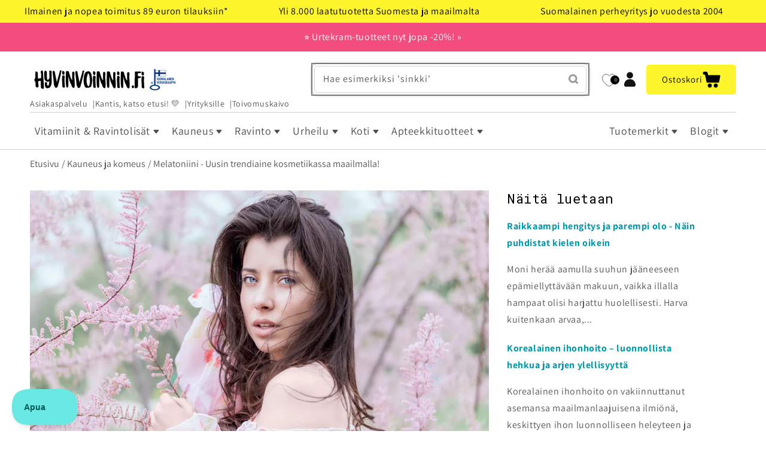

--- FILE ---
content_type: text/html; charset=utf-8
request_url: https://www.hyvinvoinnin.fi/blogs/kauneus/melatoniini-uusin-trendiaine-kosmetiikassa-maailmalla
body_size: 75635
content:







  


<!--speed_booster_end-->

<!doctype html>
<html class="no-js" lang="fi">
  <head>
    <link href="//www.hyvinvoinnin.fi/cdn/shop/t/77/assets/base.css?v=90092948871953504901765296595" rel="stylesheet" type="text/css" media="all" />
    <link href="//www.hyvinvoinnin.fi/cdn/shop/t/77/assets/freakflags.css?v=44312850126515686731756132333" rel="stylesheet" type="text/css" media="all" />
    <link href="//www.hyvinvoinnin.fi/cdn/shop/t/77/assets/component-search.css?v=117507595689132968641645462453" rel="stylesheet" type="text/css" media="all" />
    <link href="//www.hyvinvoinnin.fi/cdn/shop/t/77/assets/section-image-banner.css?v=177322538256001964161765296601" rel="stylesheet" type="text/css" media="all" />
    
    <meta charset="utf-8">
    <meta http-equiv="X-UA-Compatible" content="IE=edge">
    <meta name="viewport" content="width=device-width,initial-scale=1">
    <meta name="theme-color" content="">
    <link rel="canonical" href="https://www.hyvinvoinnin.fi/blogs/kauneus/melatoniini-uusin-trendiaine-kosmetiikassa-maailmalla">
    <link rel="preconnect" href="https://cdn.shopify.com" crossorigin><link rel="icon" type="image/png" href="//www.hyvinvoinnin.fi/cdn/shop/files/hyvis-keltainen-1200_32x32.png?v=1652431935"><link rel="preconnect" href="https://fonts.shopifycdn.com" crossorigin><title>Melatoniini - Uusin trendiaine kosmetiikassa maailmalla!</title>

    
      <meta name="description" content="Melatoniinin voimakkaat antioksidanttiset ja tulehdusta ehkäisevät ominaisuudet ovat johtaneet melatoniinin käyttöön kosmeettisissa tuotteissa. Lue lisää!">
    

    

<meta property="og:site_name" content="Hyvinvoinnin Tavaratalo">
<meta property="og:url" content="https://www.hyvinvoinnin.fi/blogs/kauneus/melatoniini-uusin-trendiaine-kosmetiikassa-maailmalla">
<meta property="og:title" content="Melatoniini - Uusin trendiaine kosmetiikassa maailmalla!">
<meta property="og:type" content="article">
<meta property="og:description" content="Melatoniinin voimakkaat antioksidanttiset ja tulehdusta ehkäisevät ominaisuudet ovat johtaneet melatoniinin käyttöön kosmeettisissa tuotteissa. Lue lisää!"><meta property="og:image" content="http://www.hyvinvoinnin.fi/cdn/shop/articles/Puhdas_Melatoniinikosmetiikka.jpg?v=1699352924">
  <meta property="og:image:secure_url" content="https://www.hyvinvoinnin.fi/cdn/shop/articles/Puhdas_Melatoniinikosmetiikka.jpg?v=1699352924">
  <meta property="og:image:width" content="1000">
  <meta property="og:image:height" content="665"><meta name="twitter:card" content="summary_large_image">
<meta name="twitter:title" content="Melatoniini - Uusin trendiaine kosmetiikassa maailmalla!">
<meta name="twitter:description" content="Melatoniinin voimakkaat antioksidanttiset ja tulehdusta ehkäisevät ominaisuudet ovat johtaneet melatoniinin käyttöön kosmeettisissa tuotteissa. Lue lisää!">


    <script id="pandectes-rules">   /* PANDECTES-GDPR: DO NOT MODIFY AUTO GENERATED CODE OF THIS SCRIPT */      window.PandectesSettings = {"store":{"id":16842983,"plan":"plus","theme":"Dawn-production","primaryLocale":"fi","adminMode":false,"headless":false,"storefrontRootDomain":"","checkoutRootDomain":"","storefrontAccessToken":""},"tsPublished":1731668402,"declaration":{"showPurpose":false,"showProvider":false,"declIntroText":"Käytämme evästeitä optimoidaksemme verkkosivuston toimivuutta, analysoidaksemme suorituskykyä ja tarjotaksemme sinulle henkilökohtaisen käyttökokemuksen. Jotkut evästeet ovat välttämättömiä, jotta sivusto toimisi ja toimisi oikein. Näitä evästeitä ei voi poistaa käytöstä. Tässä ikkunassa voit hallita evästeasetuksiasi.","showDateGenerated":true},"language":{"languageMode":"Single","fallbackLanguage":"fi","languageDetection":"browser","languagesSupported":[]},"texts":{"managed":{"headerText":{"fi":"Kunnioitamme yksityisyyttäsi"},"consentText":{"fi":"Hyvinvoinnin.fi ja yhteistyökumppanimme käytämme evästeitä ja muita vastaavia tekniikoita varmistaaksemme verkkosivustomme toimivuuden, kehittääksemme palveluitamme sekä mainosten personointiin.\n\nVoit hyväksyä tai hylätä kaikki evästeet alla olevista napeista tai valita haluamasi käyttötarkoitukset klikkaamalla \"Asetukset\"."},"dismissButtonText":{"fi":"Hylkää kaikki"},"linkText":{"fi":"Lisätietoja evästeistä"},"imprintText":{"fi":"Jälki"},"preferencesButtonText":{"fi":"Asetukset"},"allowButtonText":{"fi":"Hyväksy"},"denyButtonText":{"fi":"Hylkää"},"leaveSiteButtonText":{"fi":"Jätä tämä sivusto"},"cookiePolicyText":{"fi":"Evästekäytäntö"},"preferencesPopupTitleText":{"fi":"Hallitse suostumusasetuksia"},"preferencesPopupIntroText":{"fi":"Käytämme evästeitä verkkosivuston toimivuuden optimoimiseksi, suorituskyvyn analysoimiseksi ja henkilökohtaisen kokemuksen tarjoamiseksi sinulle. Jotkut evästeet ovat välttämättömiä, jotta verkkosivusto toimii ja toimii oikein. Näitä evästeitä ei voi poistaa käytöstä. Tässä ikkunassa voit hallita evästeasetuksiasi."},"preferencesPopupCloseButtonText":{"fi":"Sulje"},"preferencesPopupAcceptAllButtonText":{"fi":"Hyväksy kaikki"},"preferencesPopupRejectAllButtonText":{"fi":"Hylkää kaikki"},"preferencesPopupSaveButtonText":{"fi":"Tallenna asetukset"},"accessSectionTitleText":{"fi":"Tietojen siirrettävyys"},"accessSectionParagraphText":{"fi":"Sinulla on oikeus päästä käsiksi tietoihisi milloin tahansa."},"rectificationSectionTitleText":{"fi":"Tietojen oikaisu"},"rectificationSectionParagraphText":{"fi":"Sinulla on oikeus pyytää tietojesi päivittämistä aina, kun pidät sitä tarpeellisena."},"erasureSectionTitleText":{"fi":"Oikeus tulla unohdetuksi"},"erasureSectionParagraphText":{"fi":"Sinulla on oikeus pyytää, että kaikki tietosi poistetaan. Tämän jälkeen et voi enää käyttää tiliäsi."},"declIntroText":{"fi":"Käytämme evästeitä optimoidaksemme verkkosivuston toimivuutta, analysoidaksemme suorituskykyä ja tarjotaksemme sinulle henkilökohtaisen käyttökokemuksen. Jotkut evästeet ovat välttämättömiä, jotta sivusto toimisi ja toimisi oikein. Näitä evästeitä ei voi poistaa käytöstä. Tässä ikkunassa voit hallita evästeasetuksiasi."}},"categories":{"strictlyNecessaryCookiesTitleText":{"fi":"Ehdottomasti välttämättömät evästeet"},"functionalityCookiesTitleText":{"fi":"Toiminnalliset evästeet"},"performanceCookiesTitleText":{"fi":"Suorituskykyevästeet"},"targetingCookiesTitleText":{"fi":"Kohdistusevästeet"},"unclassifiedCookiesTitleText":{"fi":"Luokittelemattomat evästeet"},"strictlyNecessaryCookiesDescriptionText":{"fi":"Nämä evästeet ovat välttämättömiä, jotta voit liikkua verkkosivustolla ja käyttää sen ominaisuuksia, kuten pääsyä verkkosivuston suojattuihin alueisiin. Verkkosivusto ei voi toimia kunnolla ilman näitä evästeitä."},"functionalityCookiesDescriptionText":{"fi":"Nämä evästeet antavat sivustolle mahdollisuuden parantaa toimintoja ja personointia. Voimme asettaa ne itse tai kolmannen osapuolen palveluntarjoajat, joiden palvelut olemme lisänneet sivuillemme. Jos et salli näitä evästeitä, jotkut tai kaikki näistä palveluista eivät ehkä toimi oikein."},"performanceCookiesDescriptionText":{"fi":"Näiden evästeiden avulla voimme seurata ja parantaa verkkosivustomme suorituskykyä. Niiden avulla voimme esimerkiksi laskea käyntejä, tunnistaa liikenteen lähteet ja nähdä, mitkä sivuston osat ovat suosituimpia."},"targetingCookiesDescriptionText":{"fi":"Mainostajamme voivat asettaa nämä evästeet sivustollamme. Nämä yritykset voivat käyttää niitä rakentaakseen kiinnostuksen kohteidesi profiilin ja näyttääkseen sinulle osuvia mainoksia muilla sivustoilla. Ne eivät tallenna suoraan henkilökohtaisia tietoja, mutta perustuvat selaimen ja Internet -laitteen yksilölliseen tunnistamiseen. Jos et salli näitä evästeitä, kohdistat vähemmän mainontaa."},"unclassifiedCookiesDescriptionText":{"fi":"Luokittelemattomat evästeet ovat evästeitä, joita luokittelemme parhaillaan yhdessä yksittäisten evästeiden tarjoajien kanssa."}},"auto":{"declName":{"fi":"Nimi"},"declPath":{"fi":"Polku"},"declType":{"fi":"Tyyppi"},"declDomain":{"fi":"Verkkotunnus"},"declPurpose":{"fi":"Tarkoitus"},"declProvider":{"fi":"Palveluntarjoaja"},"declRetention":{"fi":"Säilyttäminen"},"declFirstParty":{"fi":"First-party"},"declThirdParty":{"fi":"Kolmas osapuoli"},"declSeconds":{"fi":"sekuntia"},"declMinutes":{"fi":"minuuttia"},"declHours":{"fi":"tuntia"},"declDays":{"fi":"päivää"},"declMonths":{"fi":"kuukaudet"},"declYears":{"fi":"vuotta"},"declSession":{"fi":"istunto"},"cookiesDetailsText":{"fi":"Evästeiden tiedot"},"preferencesPopupAlwaysAllowedText":{"fi":"aina sallittu"},"submitButton":{"fi":"Lähetä"},"submittingButton":{"fi":"Lähetetään ..."},"cancelButton":{"fi":"Peruuttaa"},"guestsSupportInfoText":{"fi":"Kirjaudu sisään asiakastililläsi jatkaaksesi."},"guestsSupportEmailPlaceholder":{"fi":"Sähköpostiosoite"},"guestsSupportEmailValidationError":{"fi":"Sähköpostiosoite ei kelpaa"},"guestsSupportEmailSuccessTitle":{"fi":"Kiitos pyynnöstäsi"},"guestsSupportEmailFailureTitle":{"fi":"Tapahtui ongelma"},"guestsSupportEmailSuccessMessage":{"fi":"Jos olet rekisteröitynyt tämän myymälän asiakkaaksi, saat pian sähköpostiviestin, jossa on ohjeet jatkamisesta."},"guestsSupportEmailFailureMessage":{"fi":"Pyyntöäsi ei lähetetty. Yritä uudelleen ja jos ongelma jatkuu, ota yhteyttä myymälän omistajaan."},"confirmationSuccessTitle":{"fi":"Pyyntösi on vahvistettu"},"confirmationFailureTitle":{"fi":"Tapahtui ongelma"},"confirmationSuccessMessage":{"fi":"Palaamme sinulle pian pyyntösi suhteen."},"confirmationFailureMessage":{"fi":"Pyyntöäsi ei vahvistettu. Yritä uudelleen. Jos ongelma jatkuu, ota yhteyttä myymälän omistajaan"},"consentSectionTitleText":{"fi":"Evästeen suostumuksesi"},"consentSectionNoConsentText":{"fi":"Et ole suostunut tämän verkkosivuston evästekäytäntöön."},"consentSectionConsentedText":{"fi":"Hyväksyit tämän verkkosivuston evästekäytännön"},"consentStatus":{"fi":"Suostumusasetus"},"consentDate":{"fi":"Suostumuspäivä"},"consentId":{"fi":"Suostumustunnus"},"consentSectionChangeConsentActionText":{"fi":"Muuta suostumusasetusta"},"accessSectionGDPRRequestsActionText":{"fi":"Rekisteröidyn pyynnöt"},"accessSectionAccountInfoActionText":{"fi":"Henkilökohtaiset tiedot"},"accessSectionOrdersRecordsActionText":{"fi":"Tilaukset"},"accessSectionDownloadReportActionText":{"fi":"Lataa kaikki"},"rectificationCommentPlaceholder":{"fi":"Kuvaile, mitä haluat päivittää"},"rectificationCommentValidationError":{"fi":"Kommentti vaaditaan"},"rectificationSectionEditAccountActionText":{"fi":"Pyydä päivitystä"},"erasureSectionRequestDeletionActionText":{"fi":"Pyydä henkilötietojen poistamista"}}},"library":{"previewMode":false,"fadeInTimeout":0,"defaultBlocked":7,"showLink":true,"showImprintLink":false,"showGoogleLink":true,"enabled":true,"cookie":{"name":"_pandectes_gdpr","expiryDays":365,"secure":true,"domain":""},"dismissOnScroll":false,"dismissOnWindowClick":false,"dismissOnTimeout":false,"palette":{"popup":{"background":"#FBF386","backgroundForCalculations":{"a":1,"b":134,"g":243,"r":251},"text":"#000000"},"button":{"background":"transparent","backgroundForCalculations":{"a":1,"b":255,"g":255,"r":255},"text":"#000000","textForCalculation":{"a":1,"b":0,"g":0,"r":0},"border":"#000000"}},"content":{"href":"https://www.hyvinvoinnin.fi/pages/evasteet","imprintHref":"/","close":"&#10005;","target":"","logo":""},"window":"<div role=\"dialog\" aria-live=\"polite\" aria-label=\"cookieconsent\" aria-describedby=\"cookieconsent:desc\" id=\"pandectes-banner\" class=\"cc-window-wrapper cc-popup-wrapper\"><div class=\"pd-cookie-banner-window cc-window {{classes}}\"><!--googleoff: all-->{{children}}<!--googleon: all--></div></div>","compliance":{"custom":"<div class=\"cc-compliance cc-highlight\">{{preferences}}{{allow}}{{deny}}</div>"},"type":"custom","layouts":{"basic":"{{messagelink}}{{compliance}}{{close}}"},"position":"popup","theme":"wired","revokable":false,"animateRevokable":false,"revokableReset":false,"revokableLogoUrl":"https://cdn.shopify.com/s/files/1/1684/2983/t/77/assets/pandectes-reopen-logo.png?v=1731668401","revokablePlacement":"bottom-left","revokableMarginHorizontal":15,"revokableMarginVertical":15,"static":false,"autoAttach":true,"hasTransition":true,"blacklistPage":[""]},"geolocation":{"brOnly":false,"caOnly":false,"euOnly":false,"jpOnly":false,"thOnly":false,"canadaOnly":false,"globalVisibility":true},"dsr":{"guestsSupport":false,"accessSectionDownloadReportAuto":false},"banner":{"resetTs":1692358825,"extraCss":"        .cc-banner-logo {max-width: 24em!important;}    @media(min-width: 768px) {.cc-window.cc-floating{max-width: 24em!important;width: 24em!important;}}    .cc-message, .pd-cookie-banner-window .cc-header, .cc-logo {text-align: left}    .cc-window-wrapper{z-index: 2147483647;-webkit-transition: opacity 1s ease;  transition: opacity 1s ease;}    .cc-window{z-index: 2147483647;font-family: inherit;}    .pd-cookie-banner-window .cc-header{font-family: inherit;}    .pd-cp-ui{font-family: inherit; background-color: #FBF386;color:#000000;}    button.pd-cp-btn, a.pd-cp-btn{}    input + .pd-cp-preferences-slider{background-color: rgba(0, 0, 0, 0.3)}    .pd-cp-scrolling-section::-webkit-scrollbar{background-color: rgba(0, 0, 0, 0.3)}    input:checked + .pd-cp-preferences-slider{background-color: rgba(0, 0, 0, 1)}    .pd-cp-scrolling-section::-webkit-scrollbar-thumb {background-color: rgba(0, 0, 0, 1)}    .pd-cp-ui-close{color:#000000;}    .pd-cp-preferences-slider:before{background-color: #FBF386}    .pd-cp-title:before {border-color: #000000!important}    .pd-cp-preferences-slider{background-color:#000000}    .pd-cp-toggle{color:#000000!important}    @media(max-width:699px) {.pd-cp-ui-close-top svg {fill: #000000}}    .pd-cp-toggle:hover,.pd-cp-toggle:visited,.pd-cp-toggle:active{color:#000000!important}    .pd-cookie-banner-window {box-shadow: 0 0 18px rgb(0 0 0 / 20%);}  ","customJavascript":null,"showPoweredBy":false,"revokableTrigger":false,"hybridStrict":false,"cookiesBlockedByDefault":"7","isActive":true,"implicitSavePreferences":true,"cookieIcon":false,"blockBots":false,"showCookiesDetails":true,"hasTransition":true,"blockingPage":false,"showOnlyLandingPage":false,"leaveSiteUrl":"https://www.google.com","linkRespectStoreLang":false},"cookies":{"0":[{"name":"keep_alive","type":"http","domain":"www.hyvinvoinnin.fi","path":"/","provider":"Shopify","firstParty":true,"retention":"30 minute(s)","expires":30,"unit":"declMinutes","purpose":{"fi":"Used in connection with buyer localization."}},{"name":"secure_customer_sig","type":"http","domain":"www.hyvinvoinnin.fi","path":"/","provider":"Shopify","firstParty":true,"retention":"1 year(s)","expires":1,"unit":"declYears","purpose":{"fi":"Used in connection with customer login."}},{"name":"localization","type":"http","domain":"www.hyvinvoinnin.fi","path":"/","provider":"Shopify","firstParty":true,"retention":"1 year(s)","expires":1,"unit":"declYears","purpose":{"fi":"Shopify store localization"}},{"name":"_cmp_a","type":"http","domain":".hyvinvoinnin.fi","path":"/","provider":"Shopify","firstParty":true,"retention":"24 hour(s)","expires":24,"unit":"declHours","purpose":{"fi":"Used for managing customer privacy settings."}},{"name":"cart_currency","type":"http","domain":"www.hyvinvoinnin.fi","path":"/","provider":"Shopify","firstParty":true,"retention":"14 day(s)","expires":14,"unit":"declDays","purpose":{"fi":"Used in connection with shopping cart."}},{"name":"_secure_session_id","type":"http","domain":"www.hyvinvoinnin.fi","path":"/","provider":"Shopify","firstParty":true,"retention":"24 hour(s)","expires":24,"unit":"declHours","purpose":{"fi":"Used in connection with navigation through a storefront."}}],"1":[],"2":[{"name":"_y","type":"http","domain":".hyvinvoinnin.fi","path":"/","provider":"Shopify","firstParty":true,"retention":"1 year(s)","expires":1,"unit":"declYears","purpose":{"fi":"Shopify analytics."}},{"name":"_s","type":"http","domain":".hyvinvoinnin.fi","path":"/","provider":"Shopify","firstParty":true,"retention":"30 minute(s)","expires":30,"unit":"declMinutes","purpose":{"fi":"Shopify analytics."}},{"name":"_shopify_y","type":"http","domain":".hyvinvoinnin.fi","path":"/","provider":"Shopify","firstParty":true,"retention":"1 year(s)","expires":1,"unit":"declYears","purpose":{"fi":"Shopify analytics."}},{"name":"_shopify_s","type":"http","domain":".hyvinvoinnin.fi","path":"/","provider":"Shopify","firstParty":true,"retention":"30 minute(s)","expires":30,"unit":"declMinutes","purpose":{"fi":"Shopify analytics."}},{"name":"_orig_referrer","type":"http","domain":".hyvinvoinnin.fi","path":"/","provider":"Shopify","firstParty":true,"retention":"14 day(s)","expires":14,"unit":"declDays","purpose":{"fi":"Tracks landing pages."}},{"name":"_landing_page","type":"http","domain":".hyvinvoinnin.fi","path":"/","provider":"Shopify","firstParty":true,"retention":"14 day(s)","expires":14,"unit":"declDays","purpose":{"fi":"Tracks landing pages."}},{"name":"_shopify_sa_t","type":"http","domain":".hyvinvoinnin.fi","path":"/","provider":"Shopify","firstParty":true,"retention":"30 minute(s)","expires":30,"unit":"declMinutes","purpose":{"fi":"Shopify analytics relating to marketing & referrals."}},{"name":"_shopify_sa_p","type":"http","domain":".hyvinvoinnin.fi","path":"/","provider":"Shopify","firstParty":true,"retention":"30 minute(s)","expires":30,"unit":"declMinutes","purpose":{"fi":"Shopify analytics relating to marketing & referrals."}},{"name":"__cf_bm","type":"http","domain":".wishlist.scriptengine.net","path":"/","provider":"CloudFlare","firstParty":true,"retention":"30 minute(s)","expires":30,"unit":"declMinutes","purpose":{"fi":"Used to manage incoming traffic that matches criteria associated with bots."}}],"4":[{"name":"_fbp","type":"http","domain":".hyvinvoinnin.fi","path":"/","provider":"Facebook","firstParty":true,"retention":"90 day(s)","expires":90,"unit":"declDays","purpose":{"fi":"Cookie is placed by Facebook to track visits across websites."}},{"name":"_gcl_au","type":"http","domain":".hyvinvoinnin.fi","path":"/","provider":"Google","firstParty":true,"retention":"90 day(s)","expires":90,"unit":"declDays","purpose":{"fi":"Cookie is placed by Google Tag Manager to track conversions."}},{"name":"IDE","type":"http","domain":".doubleclick.net","path":"/","provider":"Google","firstParty":true,"retention":"1 year(s)","expires":1,"unit":"declYears","purpose":{"fi":"To measure the visitors’ actions after they click through from an advert. Expires after 1 year."}},{"name":"_uetsid","type":"http","domain":".hyvinvoinnin.fi","path":"/","provider":"Bing","firstParty":true,"retention":"24 hour(s)","expires":24,"unit":"declHours","purpose":{"fi":"This cookie is used by Bing to determine what ads should be shown that may be relevant to the end user perusing the site."}},{"name":"_uetvid","type":"http","domain":".hyvinvoinnin.fi","path":"/","provider":"Bing","firstParty":true,"retention":"1 year(s)","expires":1,"unit":"declYears","purpose":{"fi":"Used to track visitors on multiple websites, in order to present relevant advertisement based on the visitor's preferences."}}],"8":[{"name":"WISHLIST_TOTAL","type":"http","domain":"www.hyvinvoinnin.fi","path":"/","provider":"Unknown","firstParty":true,"retention":"30 day(s)","expires":30,"unit":"declDays","purpose":{"fi":""}},{"name":"WISHLIST_UUID","type":"http","domain":"www.hyvinvoinnin.fi","path":"/","provider":"Unknown","firstParty":true,"retention":"30 day(s)","expires":30,"unit":"declDays","purpose":{"fi":""}},{"name":"WISHLIST_PRODUCTS_IDS_SET","type":"http","domain":"www.hyvinvoinnin.fi","path":"/","provider":"Unknown","firstParty":true,"retention":"30 day(s)","expires":30,"unit":"declDays","purpose":{"fi":""}},{"name":"nostojs","type":"http","domain":"www.hyvinvoinnin.fi","path":"/","provider":"Unknown","firstParty":true,"retention":"1 year(s)","expires":1,"unit":"declYears","purpose":{"fi":""}},{"name":"_ALGOLIA","type":"http","domain":"www.hyvinvoinnin.fi","path":"/","provider":"Unknown","firstParty":true,"retention":"180 day(s)","expires":180,"unit":"declDays","purpose":{"fi":""}}]},"blocker":{"isActive":false,"googleConsentMode":{"id":"","analyticsId":"","adwordsId":"","isActive":true,"adStorageCategory":4,"analyticsStorageCategory":2,"personalizationStorageCategory":1,"functionalityStorageCategory":1,"customEvent":true,"securityStorageCategory":0,"redactData":true,"urlPassthrough":false,"dataLayerProperty":"dataLayer"},"facebookPixel":{"id":"","isActive":false,"ldu":false},"microsoft":{},"rakuten":{"isActive":false,"cmp":false,"ccpa":false},"gpcIsActive":false,"defaultBlocked":7,"patterns":{"whiteList":[],"blackList":{"1":[],"2":[],"4":[],"8":[]},"iframesWhiteList":[],"iframesBlackList":{"1":[],"2":[],"4":[],"8":[]},"beaconsWhiteList":[],"beaconsBlackList":{"1":[],"2":[],"4":[],"8":[]}}}}      !function(){"use strict";window.PandectesRules=window.PandectesRules||{},window.PandectesRules.manualBlacklist={1:[],2:[],4:[]},window.PandectesRules.blacklistedIFrames={1:[],2:[],4:[]},window.PandectesRules.blacklistedCss={1:[],2:[],4:[]},window.PandectesRules.blacklistedBeacons={1:[],2:[],4:[]};var e="javascript/blocked";function t(e){return new RegExp(e.replace(/[/\\.+?$()]/g,"\\$&").replace("*","(.*)"))}var n=function(e){var t=arguments.length>1&&void 0!==arguments[1]?arguments[1]:"log";new URLSearchParams(window.location.search).get("log")&&console[t]("PandectesRules: ".concat(e))};function a(e){var t=document.createElement("script");t.async=!0,t.src=e,document.head.appendChild(t)}function r(e,t){var n=Object.keys(e);if(Object.getOwnPropertySymbols){var a=Object.getOwnPropertySymbols(e);t&&(a=a.filter((function(t){return Object.getOwnPropertyDescriptor(e,t).enumerable}))),n.push.apply(n,a)}return n}function o(e){for(var t=1;t<arguments.length;t++){var n=null!=arguments[t]?arguments[t]:{};t%2?r(Object(n),!0).forEach((function(t){s(e,t,n[t])})):Object.getOwnPropertyDescriptors?Object.defineProperties(e,Object.getOwnPropertyDescriptors(n)):r(Object(n)).forEach((function(t){Object.defineProperty(e,t,Object.getOwnPropertyDescriptor(n,t))}))}return e}function i(e){var t=function(e,t){if("object"!=typeof e||!e)return e;var n=e[Symbol.toPrimitive];if(void 0!==n){var a=n.call(e,t||"default");if("object"!=typeof a)return a;throw new TypeError("@@toPrimitive must return a primitive value.")}return("string"===t?String:Number)(e)}(e,"string");return"symbol"==typeof t?t:t+""}function s(e,t,n){return(t=i(t))in e?Object.defineProperty(e,t,{value:n,enumerable:!0,configurable:!0,writable:!0}):e[t]=n,e}function c(e,t){return function(e){if(Array.isArray(e))return e}(e)||function(e,t){var n=null==e?null:"undefined"!=typeof Symbol&&e[Symbol.iterator]||e["@@iterator"];if(null!=n){var a,r,o,i,s=[],c=!0,l=!1;try{if(o=(n=n.call(e)).next,0===t){if(Object(n)!==n)return;c=!1}else for(;!(c=(a=o.call(n)).done)&&(s.push(a.value),s.length!==t);c=!0);}catch(e){l=!0,r=e}finally{try{if(!c&&null!=n.return&&(i=n.return(),Object(i)!==i))return}finally{if(l)throw r}}return s}}(e,t)||d(e,t)||function(){throw new TypeError("Invalid attempt to destructure non-iterable instance.\nIn order to be iterable, non-array objects must have a [Symbol.iterator]() method.")}()}function l(e){return function(e){if(Array.isArray(e))return u(e)}(e)||function(e){if("undefined"!=typeof Symbol&&null!=e[Symbol.iterator]||null!=e["@@iterator"])return Array.from(e)}(e)||d(e)||function(){throw new TypeError("Invalid attempt to spread non-iterable instance.\nIn order to be iterable, non-array objects must have a [Symbol.iterator]() method.")}()}function d(e,t){if(e){if("string"==typeof e)return u(e,t);var n=Object.prototype.toString.call(e).slice(8,-1);return"Object"===n&&e.constructor&&(n=e.constructor.name),"Map"===n||"Set"===n?Array.from(e):"Arguments"===n||/^(?:Ui|I)nt(?:8|16|32)(?:Clamped)?Array$/.test(n)?u(e,t):void 0}}function u(e,t){(null==t||t>e.length)&&(t=e.length);for(var n=0,a=new Array(t);n<t;n++)a[n]=e[n];return a}var f=window.PandectesRulesSettings||window.PandectesSettings,g=!(void 0===window.dataLayer||!Array.isArray(window.dataLayer)||!window.dataLayer.some((function(e){return"pandectes_full_scan"===e.event}))),p=function(){var e,t=arguments.length>0&&void 0!==arguments[0]?arguments[0]:"_pandectes_gdpr",n=("; "+document.cookie).split("; "+t+"=");if(n.length<2)e={};else{var a=n.pop().split(";");e=window.atob(a.shift())}var r=function(e){try{return JSON.parse(e)}catch(e){return!1}}(e);return!1!==r?r:e}(),h=f.banner.isActive,y=f.blocker,v=y.defaultBlocked,w=y.patterns,m=p&&null!==p.preferences&&void 0!==p.preferences?p.preferences:null,b=g?0:h?null===m?v:m:0,k={1:!(1&b),2:!(2&b),4:!(4&b)},_=w.blackList,S=w.whiteList,L=w.iframesBlackList,C=w.iframesWhiteList,P=w.beaconsBlackList,A=w.beaconsWhiteList,O={blackList:[],whiteList:[],iframesBlackList:{1:[],2:[],4:[],8:[]},iframesWhiteList:[],beaconsBlackList:{1:[],2:[],4:[],8:[]},beaconsWhiteList:[]};[1,2,4].map((function(e){var n;k[e]||((n=O.blackList).push.apply(n,l(_[e].length?_[e].map(t):[])),O.iframesBlackList[e]=L[e].length?L[e].map(t):[],O.beaconsBlackList[e]=P[e].length?P[e].map(t):[])})),O.whiteList=S.length?S.map(t):[],O.iframesWhiteList=C.length?C.map(t):[],O.beaconsWhiteList=A.length?A.map(t):[];var E={scripts:[],iframes:{1:[],2:[],4:[]},beacons:{1:[],2:[],4:[]},css:{1:[],2:[],4:[]}},I=function(t,n){return t&&(!n||n!==e)&&(!O.blackList||O.blackList.some((function(e){return e.test(t)})))&&(!O.whiteList||O.whiteList.every((function(e){return!e.test(t)})))},B=function(e,t){var n=O.iframesBlackList[t],a=O.iframesWhiteList;return e&&(!n||n.some((function(t){return t.test(e)})))&&(!a||a.every((function(t){return!t.test(e)})))},j=function(e,t){var n=O.beaconsBlackList[t],a=O.beaconsWhiteList;return e&&(!n||n.some((function(t){return t.test(e)})))&&(!a||a.every((function(t){return!t.test(e)})))},T=new MutationObserver((function(e){for(var t=0;t<e.length;t++)for(var n=e[t].addedNodes,a=0;a<n.length;a++){var r=n[a],o=r.dataset&&r.dataset.cookiecategory;if(1===r.nodeType&&"LINK"===r.tagName){var i=r.dataset&&r.dataset.href;if(i&&o)switch(o){case"functionality":case"C0001":E.css[1].push(i);break;case"performance":case"C0002":E.css[2].push(i);break;case"targeting":case"C0003":E.css[4].push(i)}}}})),R=new MutationObserver((function(t){for(var a=0;a<t.length;a++)for(var r=t[a].addedNodes,o=function(){var t=r[i],a=t.src||t.dataset&&t.dataset.src,o=t.dataset&&t.dataset.cookiecategory;if(1===t.nodeType&&"IFRAME"===t.tagName){if(a){var s=!1;B(a,1)||"functionality"===o||"C0001"===o?(s=!0,E.iframes[1].push(a)):B(a,2)||"performance"===o||"C0002"===o?(s=!0,E.iframes[2].push(a)):(B(a,4)||"targeting"===o||"C0003"===o)&&(s=!0,E.iframes[4].push(a)),s&&(t.removeAttribute("src"),t.setAttribute("data-src",a))}}else if(1===t.nodeType&&"IMG"===t.tagName){if(a){var c=!1;j(a,1)?(c=!0,E.beacons[1].push(a)):j(a,2)?(c=!0,E.beacons[2].push(a)):j(a,4)&&(c=!0,E.beacons[4].push(a)),c&&(t.removeAttribute("src"),t.setAttribute("data-src",a))}}else if(1===t.nodeType&&"SCRIPT"===t.tagName){var l=t.type,d=!1;if(I(a,l)?(n("rule blocked: ".concat(a)),d=!0):a&&o?n("manually blocked @ ".concat(o,": ").concat(a)):o&&n("manually blocked @ ".concat(o,": inline code")),d){E.scripts.push([t,l]),t.type=e;t.addEventListener("beforescriptexecute",(function n(a){t.getAttribute("type")===e&&a.preventDefault(),t.removeEventListener("beforescriptexecute",n)})),t.parentElement&&t.parentElement.removeChild(t)}}},i=0;i<r.length;i++)o()})),D=document.createElement,x={src:Object.getOwnPropertyDescriptor(HTMLScriptElement.prototype,"src"),type:Object.getOwnPropertyDescriptor(HTMLScriptElement.prototype,"type")};window.PandectesRules.unblockCss=function(e){var t=E.css[e]||[];t.length&&n("Unblocking CSS for ".concat(e)),t.forEach((function(e){var t=document.querySelector('link[data-href^="'.concat(e,'"]'));t.removeAttribute("data-href"),t.href=e})),E.css[e]=[]},window.PandectesRules.unblockIFrames=function(e){var t=E.iframes[e]||[];t.length&&n("Unblocking IFrames for ".concat(e)),O.iframesBlackList[e]=[],t.forEach((function(e){var t=document.querySelector('iframe[data-src^="'.concat(e,'"]'));t.removeAttribute("data-src"),t.src=e})),E.iframes[e]=[]},window.PandectesRules.unblockBeacons=function(e){var t=E.beacons[e]||[];t.length&&n("Unblocking Beacons for ".concat(e)),O.beaconsBlackList[e]=[],t.forEach((function(e){var t=document.querySelector('img[data-src^="'.concat(e,'"]'));t.removeAttribute("data-src"),t.src=e})),E.beacons[e]=[]},window.PandectesRules.unblockInlineScripts=function(e){var t=1===e?"functionality":2===e?"performance":"targeting",a=document.querySelectorAll('script[type="javascript/blocked"][data-cookiecategory="'.concat(t,'"]'));n("unblockInlineScripts: ".concat(a.length," in ").concat(t)),a.forEach((function(e){var t=document.createElement("script");t.type="text/javascript",e.hasAttribute("src")?t.src=e.getAttribute("src"):t.textContent=e.textContent,document.head.appendChild(t),e.parentNode.removeChild(e)}))},window.PandectesRules.unblockInlineCss=function(e){var t=1===e?"functionality":2===e?"performance":"targeting",a=document.querySelectorAll('link[data-cookiecategory="'.concat(t,'"]'));n("unblockInlineCss: ".concat(a.length," in ").concat(t)),a.forEach((function(e){e.href=e.getAttribute("data-href")}))},window.PandectesRules.unblock=function(e){e.length<1?(O.blackList=[],O.whiteList=[],O.iframesBlackList=[],O.iframesWhiteList=[]):(O.blackList&&(O.blackList=O.blackList.filter((function(t){return e.every((function(e){return"string"==typeof e?!t.test(e):e instanceof RegExp?t.toString()!==e.toString():void 0}))}))),O.whiteList&&(O.whiteList=[].concat(l(O.whiteList),l(e.map((function(e){if("string"==typeof e){var n=".*"+t(e)+".*";if(O.whiteList.every((function(e){return e.toString()!==n.toString()})))return new RegExp(n)}else if(e instanceof RegExp&&O.whiteList.every((function(t){return t.toString()!==e.toString()})))return e;return null})).filter(Boolean)))));var a=0;l(E.scripts).forEach((function(e,t){var n=c(e,2),r=n[0],o=n[1];if(function(e){var t=e.getAttribute("src");return O.blackList&&O.blackList.every((function(e){return!e.test(t)}))||O.whiteList&&O.whiteList.some((function(e){return e.test(t)}))}(r)){for(var i=document.createElement("script"),s=0;s<r.attributes.length;s++){var l=r.attributes[s];"src"!==l.name&&"type"!==l.name&&i.setAttribute(l.name,r.attributes[s].value)}i.setAttribute("src",r.src),i.setAttribute("type",o||"application/javascript"),document.head.appendChild(i),E.scripts.splice(t-a,1),a++}})),0==O.blackList.length&&0===O.iframesBlackList[1].length&&0===O.iframesBlackList[2].length&&0===O.iframesBlackList[4].length&&0===O.beaconsBlackList[1].length&&0===O.beaconsBlackList[2].length&&0===O.beaconsBlackList[4].length&&(n("Disconnecting observers"),R.disconnect(),T.disconnect())};var N=f.store,U=N.adminMode,z=N.headless,M=N.storefrontRootDomain,q=N.checkoutRootDomain,F=N.storefrontAccessToken,W=f.banner.isActive,H=f.blocker.defaultBlocked;W&&function(e){if(window.Shopify&&window.Shopify.customerPrivacy)e();else{var t=null;window.Shopify&&window.Shopify.loadFeatures&&window.Shopify.trackingConsent?e():t=setInterval((function(){window.Shopify&&window.Shopify.loadFeatures&&(clearInterval(t),window.Shopify.loadFeatures([{name:"consent-tracking-api",version:"0.1"}],(function(t){t?n("Shopify.customerPrivacy API - failed to load"):(n("shouldShowBanner() -> ".concat(window.Shopify.trackingConsent.shouldShowBanner()," | saleOfDataRegion() -> ").concat(window.Shopify.trackingConsent.saleOfDataRegion())),e())})))}),10)}}((function(){!function(){var e=window.Shopify.trackingConsent;if(!1!==e.shouldShowBanner()||null!==m||7!==H)try{var t=U&&!(window.Shopify&&window.Shopify.AdminBarInjector),a={preferences:!(1&b)||g||t,analytics:!(2&b)||g||t,marketing:!(4&b)||g||t};z&&(a.headlessStorefront=!0,a.storefrontRootDomain=null!=M&&M.length?M:window.location.hostname,a.checkoutRootDomain=null!=q&&q.length?q:"checkout.".concat(window.location.hostname),a.storefrontAccessToken=null!=F&&F.length?F:""),e.firstPartyMarketingAllowed()===a.marketing&&e.analyticsProcessingAllowed()===a.analytics&&e.preferencesProcessingAllowed()===a.preferences||e.setTrackingConsent(a,(function(e){e&&e.error?n("Shopify.customerPrivacy API - failed to setTrackingConsent"):n("setTrackingConsent(".concat(JSON.stringify(a),")"))}))}catch(e){n("Shopify.customerPrivacy API - exception")}}(),function(){if(z){var e=window.Shopify.trackingConsent,t=e.currentVisitorConsent();if(navigator.globalPrivacyControl&&""===t.sale_of_data){var a={sale_of_data:!1,headlessStorefront:!0};a.storefrontRootDomain=null!=M&&M.length?M:window.location.hostname,a.checkoutRootDomain=null!=q&&q.length?q:"checkout.".concat(window.location.hostname),a.storefrontAccessToken=null!=F&&F.length?F:"",e.setTrackingConsent(a,(function(e){e&&e.error?n("Shopify.customerPrivacy API - failed to setTrackingConsent({".concat(JSON.stringify(a),")")):n("setTrackingConsent(".concat(JSON.stringify(a),")"))}))}}}()}));var G=["AT","BE","BG","HR","CY","CZ","DK","EE","FI","FR","DE","GR","HU","IE","IT","LV","LT","LU","MT","NL","PL","PT","RO","SK","SI","ES","SE","GB","LI","NO","IS"],J=f.banner,V=J.isActive,K=J.hybridStrict,$=f.geolocation,Y=$.caOnly,Z=void 0!==Y&&Y,Q=$.euOnly,X=void 0!==Q&&Q,ee=$.brOnly,te=void 0!==ee&&ee,ne=$.jpOnly,ae=void 0!==ne&&ne,re=$.thOnly,oe=void 0!==re&&re,ie=$.chOnly,se=void 0!==ie&&ie,ce=$.zaOnly,le=void 0!==ce&&ce,de=$.canadaOnly,ue=void 0!==de&&de,fe=$.globalVisibility,ge=void 0===fe||fe,pe=f.blocker,he=pe.defaultBlocked,ye=void 0===he?7:he,ve=pe.googleConsentMode,we=ve.isActive,me=ve.customEvent,be=ve.id,ke=void 0===be?"":be,_e=ve.analyticsId,Se=void 0===_e?"":_e,Le=ve.adwordsId,Ce=void 0===Le?"":Le,Pe=ve.redactData,Ae=ve.urlPassthrough,Oe=ve.adStorageCategory,Ee=ve.analyticsStorageCategory,Ie=ve.functionalityStorageCategory,Be=ve.personalizationStorageCategory,je=ve.securityStorageCategory,Te=ve.dataLayerProperty,Re=void 0===Te?"dataLayer":Te,De=ve.waitForUpdate,xe=void 0===De?0:De,Ne=ve.useNativeChannel,Ue=void 0!==Ne&&Ne;function ze(){window[Re].push(arguments)}window[Re]=window[Re]||[];var Me,qe,Fe={hasInitialized:!1,useNativeChannel:!1,ads_data_redaction:!1,url_passthrough:!1,data_layer_property:"dataLayer",storage:{ad_storage:"granted",ad_user_data:"granted",ad_personalization:"granted",analytics_storage:"granted",functionality_storage:"granted",personalization_storage:"granted",security_storage:"granted"}};if(V&&we){var We=ye&Oe?"denied":"granted",He=ye&Ee?"denied":"granted",Ge=ye&Ie?"denied":"granted",Je=ye&Be?"denied":"granted",Ve=ye&je?"denied":"granted";Fe.hasInitialized=!0,Fe.useNativeChannel=Ue,Fe.url_passthrough=Ae,Fe.ads_data_redaction="denied"===We&&Pe,Fe.storage.ad_storage=We,Fe.storage.ad_user_data=We,Fe.storage.ad_personalization=We,Fe.storage.analytics_storage=He,Fe.storage.functionality_storage=Ge,Fe.storage.personalization_storage=Je,Fe.storage.security_storage=Ve,Fe.data_layer_property=Re||"dataLayer",Fe.ads_data_redaction&&ze("set","ads_data_redaction",Fe.ads_data_redaction),Fe.url_passthrough&&ze("set","url_passthrough",Fe.url_passthrough),function(){!1===Ue?console.log("Pandectes: Google Consent Mode (av2)"):console.log("Pandectes: Google Consent Mode (av2nc)");var e=b!==ye?{wait_for_update:xe||500}:xe?{wait_for_update:xe}:{};ge&&!K?ze("consent","default",o(o({},Fe.storage),e)):(ze("consent","default",o(o(o({},Fe.storage),e),{},{region:[].concat(l(X||K?G:[]),l(Z&&!K?["US-CA","US-VA","US-CT","US-UT","US-CO"]:[]),l(te&&!K?["BR"]:[]),l(ae&&!K?["JP"]:[]),l(ue&&!K?["CA"]:[]),l(oe&&!K?["TH"]:[]),l(se&&!K?["CH"]:[]),l(le&&!K?["ZA"]:[]))})),ze("consent","default",{ad_storage:"granted",ad_user_data:"granted",ad_personalization:"granted",analytics_storage:"granted",functionality_storage:"granted",personalization_storage:"granted",security_storage:"granted"}));if(null!==m){var t=b&Oe?"denied":"granted",n=b&Ee?"denied":"granted",r=b&Ie?"denied":"granted",i=b&Be?"denied":"granted",s=b&je?"denied":"granted";Fe.storage.ad_storage=t,Fe.storage.ad_user_data=t,Fe.storage.ad_personalization=t,Fe.storage.analytics_storage=n,Fe.storage.functionality_storage=r,Fe.storage.personalization_storage=i,Fe.storage.security_storage=s,ze("consent","update",Fe.storage)}(ke.length||Se.length||Ce.length)&&(window[Fe.data_layer_property].push({"pandectes.start":(new Date).getTime(),event:"pandectes-rules.min.js"}),(Se.length||Ce.length)&&ze("js",new Date));var c="https://www.googletagmanager.com";if(ke.length){var d=ke.split(",");window[Fe.data_layer_property].push({"gtm.start":(new Date).getTime(),event:"gtm.js"});for(var u=0;u<d.length;u++){var f="dataLayer"!==Fe.data_layer_property?"&l=".concat(Fe.data_layer_property):"";a("".concat(c,"/gtm.js?id=").concat(d[u].trim()).concat(f))}}if(Se.length)for(var g=Se.split(","),p=0;p<g.length;p++){var h=g[p].trim();h.length&&(a("".concat(c,"/gtag/js?id=").concat(h)),ze("config",h,{send_page_view:!1}))}if(Ce.length)for(var y=Ce.split(","),v=0;v<y.length;v++){var w=y[v].trim();w.length&&(a("".concat(c,"/gtag/js?id=").concat(w)),ze("config",w,{allow_enhanced_conversions:!0}))}}()}V&&me&&(qe={event:"Pandectes_Consent_Update",pandectes_status:7===(Me=b)?"deny":0===Me?"allow":"mixed",pandectes_categories:{C0000:"allow",C0001:k[1]?"allow":"deny",C0002:k[2]?"allow":"deny",C0003:k[4]?"allow":"deny"}},window[Re].push(qe),null!==m&&function(e){if(window.Shopify&&window.Shopify.analytics)e();else{var t=null;window.Shopify&&window.Shopify.analytics?e():t=setInterval((function(){window.Shopify&&window.Shopify.analytics&&(clearInterval(t),e())}),10)}}((function(){console.log("publishing Web Pixels API custom event"),window.Shopify.analytics.publish("Pandectes_Consent_Update",qe)})));var Ke=f.blocker,$e=Ke.klaviyoIsActive,Ye=Ke.googleConsentMode.adStorageCategory;$e&&window.addEventListener("PandectesEvent_OnConsent",(function(e){var t=e.detail.preferences;if(null!=t){var n=t&Ye?"denied":"granted";void 0!==window.klaviyo&&window.klaviyo.isIdentified()&&window.klaviyo.push(["identify",{ad_personalization:n,ad_user_data:n}])}})),f.banner.revokableTrigger&&window.addEventListener("PandectesEvent_OnInitialize",(function(){document.querySelectorAll('[href*="#reopenBanner"]').forEach((function(e){e.onclick=function(e){e.preventDefault(),window.Pandectes.fn.revokeConsent()}}))}));var Ze=f.banner.isActive,Qe=f.blocker,Xe=Qe.defaultBlocked,et=void 0===Xe?7:Xe,tt=Qe.microsoft,nt=tt.isActive,at=tt.uetTags,rt=tt.dataLayerProperty,ot=void 0===rt?"uetq":rt,it={hasInitialized:!1,data_layer_property:"uetq",storage:{ad_storage:"granted"}};if(window[ot]=window[ot]||[],nt&&ft("_uetmsdns","1",365),Ze&&nt){var st=4&et?"denied":"granted";if(it.hasInitialized=!0,it.storage.ad_storage=st,window[ot].push("consent","default",it.storage),"granted"==st&&(ft("_uetmsdns","0",365),console.log("setting cookie")),null!==m){var ct=4&b?"denied":"granted";it.storage.ad_storage=ct,window[ot].push("consent","update",it.storage),"granted"===ct&&ft("_uetmsdns","0",365)}if(at.length)for(var lt=at.split(","),dt=0;dt<lt.length;dt++)lt[dt].trim().length&&ut(lt[dt])}function ut(e){var t=document.createElement("script");t.type="text/javascript",t.src="//bat.bing.com/bat.js",t.onload=function(){var t={ti:e};t.q=window.uetq,window.uetq=new UET(t),window.uetq.push("consent","default",{ad_storage:"denied"}),window[ot].push("pageLoad")},document.head.appendChild(t)}function ft(e,t,n){var a=new Date;a.setTime(a.getTime()+24*n*60*60*1e3);var r="expires="+a.toUTCString();document.cookie="".concat(e,"=").concat(t,"; ").concat(r,"; path=/; secure; samesite=strict")}window.PandectesRules.gcm=Fe;var gt=f.banner.isActive,pt=f.blocker.isActive;n("Prefs: ".concat(b," | Banner: ").concat(gt?"on":"off"," | Blocker: ").concat(pt?"on":"off"));var ht=null===m&&/\/checkouts\//.test(window.location.pathname);0!==b&&!1===g&&pt&&!ht&&(n("Blocker will execute"),document.createElement=function(){for(var t=arguments.length,n=new Array(t),a=0;a<t;a++)n[a]=arguments[a];if("script"!==n[0].toLowerCase())return D.bind?D.bind(document).apply(void 0,n):D;var r=D.bind(document).apply(void 0,n);try{Object.defineProperties(r,{src:o(o({},x.src),{},{set:function(t){I(t,r.type)&&x.type.set.call(this,e),x.src.set.call(this,t)}}),type:o(o({},x.type),{},{get:function(){var t=x.type.get.call(this);return t===e||I(this.src,t)?null:t},set:function(t){var n=I(r.src,r.type)?e:t;x.type.set.call(this,n)}})}),r.setAttribute=function(t,n){if("type"===t){var a=I(r.src,r.type)?e:n;x.type.set.call(r,a)}else"src"===t?(I(n,r.type)&&x.type.set.call(r,e),x.src.set.call(r,n)):HTMLScriptElement.prototype.setAttribute.call(r,t,n)}}catch(e){console.warn("Yett: unable to prevent script execution for script src ",r.src,".\n",'A likely cause would be because you are using a third-party browser extension that monkey patches the "document.createElement" function.')}return r},R.observe(document.documentElement,{childList:!0,subtree:!0}),T.observe(document.documentElement,{childList:!0,subtree:!0}))}();
</script>

    



<meta name="google-site-verification" content="ozu7ub-k7rwgEI1JqfSqayjgC2PyW4OsTA3bHRY05wg" />



    <script async src="https://www.googletagmanager.com/gtag/js?id=DC-9927027"></script>


    <script class="speed-booster">
      window.dataLayer = window.dataLayer || [];
      function gtag(){dataLayer.push(arguments);}
      gtag("js", new Date());
      gtag("config", "DC-9927027");
      gtag("config", "AW-1070420753");

      
      gtag("event", "conversion", {
        "allow_custom_scripts": true,
        "send_to": "DC-9927027/pagev0/fl_pa0+standard"
      });

      

    </script>


<noscript>
    <img src="https://ad.doubleclick.net/ddm/activity/src=9927027;type=pagev0;cat=fl_pa0;dc_lat=;dc_rdid=;tag_for_child_directed_treatment=;tfua=;npa=;ord=1?" width="1" height="1" alt="" />
</noscript>

<noscript>
    <img src="https://ad.doubleclick.net/ddm/activity/src=9927027;type=homeq0;cat=fl_ho0;u1=home;dc_lat=;dc_rdid=;tag_for_child_directed_treatment=;tfua=;npa=;ord=1?" width="1" height="1" alt=""/>
</noscript>



    <script class="speed-booster">
      var FL_QUALITYVISIT_TIMEOUT_MS = 15000;

      window.setTimeout(function() {
        gtag("event", "conversion", {
          "allow_custom_scripts": true,
          "send_to": "DC-9927027/quali0/15s+standard"
        });
      }, FL_QUALITYVISIT_TIMEOUT_MS);
    </script>


<noscript>
  <img src="https://ad.doubleclick.net/ddm/activity/src=9927027;type=quali0;cat=15s;dc_lat=;dc_rdid=;tag_for_child_directed_treatment=;tfua=;npa=;ord=1?" width="1" height="1" alt=""/>
</noscript>


    
    <script class="speed-booster">(function(w,d,t,r,u){var f,n,i;w[u]=w[u]||[],f=function(){var o={ti:"5857812"};o.q=w[u],w[u]=new UET(o),w[u].push("pageLoad")},n=d.createElement(t),n.src=r,n.async=1,n.onload=n.onreadystatechange=function(){var s=this.readyState;s&&s!=="loaded"&&s!=="complete"||(f(),n.onload=n.onreadystatechange=null)},i=d.getElementsByTagName(t)[0],i.parentNode.insertBefore(n,i)})(window,document,"script","//bat.bing.com/bat.js","uetq");</script>

    
    <script class="speed-booster">
        (function(h,o,t,j,a,r){
            h.hj=h.hj||function(){(h.hj.q=h.hj.q||[]).push(arguments)};
            h._hjSettings={hjid:895650,hjsv:6};
            a=o.getElementsByTagName('head')[0];
            r=o.createElement('script');r.async=1;
            r.src=t+h._hjSettings.hjid+j+h._hjSettings.hjsv;
            a.appendChild(r);
        })(window,document,'https://static.hotjar.com/c/hotjar-','.js?sv=');
    </script>



<meta name="referrer" content="no-referrer-when-downgrade"/>


    <script async src="https://www.googletagmanager.com/gtag/js?id=UA-2469073-1" data-ot-ignore></script>


<script name="littledata-tracking-tag" data-ot-ignore>
(function(){
  /* Data layer for Google Analytics by Littledata app */
  /* Version v9.0.1 */

  LittledataLayer = {
    "version":"v9.0.1",
    "transactionWatcherURL":"https://transactions.littledata.io",
    "referralExclusion":"/(paypal|visa|MasterCard|clicksafe|arcot\\.com|geschuetzteinkaufen|checkout\\.shopify\\.com|checkout\\.rechargeapps\\.com|portal\\.afterpay\\.com|payfort)/",
    "googleSignals":true,
    "anonymizeIp":true,
    "productClicks":true,
    "persistentUserId":true,
    "hideBranding":false,
    "ecommerce":{"currencyCode":"EUR",
    "impressions":[]},
    "pageType":"article",
    "measurementId":"G-LLPQNT9PT7",
    "segmentUserId":"shopifyCustomerId",
    "uniqueIdentifierForOrders":"orderId",
    "webPropertyId":"UA-2469073-1",
    "cookieUpdate":true
  }

  
  })();
</script>


    <script async type="text/javascript" src="https://master-shopify-tracker.s3.amazonaws.com/gaTracker.js"></script>






    <script defer src="https://adtr.io/jsTag?ap=1208481986"></script>



    <script>
  const SHOPIFY_PERMANENT_DOMAIN = "hyvinvoinnin.myshopify.com";
  const SHOPIFY_STOREFRONT_ACCESS_TOKEN = "279db5a210e46eb28764b64f7bce1829";
</script>

<script src="//www.hyvinvoinnin.fi/cdn/shop/t/77/assets/helpers.js?v=24665498962248597901748520586"></script>
<script>
  const LocaleFunctions = (function() {
    

    const MARKETS_WITH_OVERRIDES = [
      
    ];

    const DEFAULT_COUNTRY_CODE = "FI";
    const DEFAULT_LANGUAGE_CODE = "en";
    const RESOLVABLE_LANGUAGE_CODES = ["de"];
    const MARKET_PRICE_OVERRIDES = {};
    const IMPERIAL_UNIT_MARKETS = ["US"];

    const COUNTRY_CODE_MAP = {
      "denmark": "DK",
      "estonia": "EE",
      "finland": "FI",
      "germany": "DE",
      "iceland": "IS",
      "latvia": "LV",
      "lithuania": "LT",
      "norway": "NO",
      "sweden": "SE",
      "åland islands": "AX",
      "tanska": "DK",
      "viro": "EE",
      "suomi": "FI",
      "saksa": "DE",
      "islanti": "IS",
      "liettua": "LT",
      "norja": "NO",
      "ruotsi": "SE",
      "ahvenanmaa": "AX"
    };

    const CURRENCY_MAP = {
      "aud": { "decimals": 2, "symbol": "A$", "symbolAfter": false },
      "brl": { "decimals": 2, "symbol": "R$", "symbolAfter": false },
      "cad": { "decimals": 2, "symbol": "C$", "symbolAfter": false },
      "chf": { "decimals": 2, "symbol": "CHF", "symbolAfter": true },
      "cny": { "decimals": 2, "symbol": "¥", "symbolAfter": false },
      "eur": { "decimals": 2, "symbol": "€", "symbolAfter": true },
      "gbp": { "decimals": 2, "symbol": "£", "symbolAfter": false },
      "inr": { "decimals": 2, "symbol": "₹", "symbolAfter": false },
      "jpy": { "decimals": 0, "symbol": "¥", "symbolAfter": false },
      "krw": { "decimals": 0, "symbol": "₩", "symbolAfter": false },
      "mxn": { "decimals": 2, "symbol": "$", "symbolAfter": false },
      "nzd": { "decimals": 2, "symbol": "NZ$", "symbolAfter": false },
      "sek": { "decimals": 0, "symbol": "kr", "symbolAfter": true },
      "usd": { "decimals": 2, "symbol": "$", "symbolAfter": false },
      "zar": { "decimals": 2, "symbol": "R", "symbolAfter": false }
    };

    const isValidPrice = (price) => typeof price === "number" && isFinite(price);
    const isValidRate = (rate) => typeof rate === 'number' && isFinite(rate) && rate > 0;
    const isValidCurrencyCode = (code) => typeof code === "string" && /^[a-z]{3}$/i.test(code);

    const isImperialUnitMarket = function(marketCode) {
      const normalizedMarketCode = String(marketCode).toUpperCase();
      return IMPERIAL_UNIT_MARKETS.includes(normalizedMarketCode);
    }

    const getActiveCurrencyRate = function(countryCode) {
      if(countryCode === DEFAULT_COUNTRY_CODE) {
        return 1.0;
      }

      const rate = parseFloat(Shopify?.currency?.rate);
      return rate;
    }

    const getDefaultCountryCode = function() {
      return DEFAULT_COUNTRY_CODE;
    }

    const getMarketPriceOverrides = function() {
      return MARKET_PRICE_OVERRIDES;
    }

    const getMarketsWithOverrides = function() {
      return MARKETS_WITH_OVERRIDES;
    }

    const addCurrencySymbol = function(price, currencyCode) {
      const data = CURRENCY_MAP[currencyCode.toLowerCase()];

      if (!data) {
        return `${price} ${currencyCode.toUpperCase()}`;
      }

      return data.symbolAfter ? `${price} ${data.symbol}` : `${data.symbol}${price}`;
    };

    const getCurrentCurrencyCode = function() {
      return Shopify?.currency?.active;
    }

    const getCurrentMarket = function() {
      const country = Shopify?.country;

      if (country == null) {
        return null;
      }

      return String(country).toUpperCase();
    };

    const getCountryCodeForFlag = function(originCountry) {
      return COUNTRY_CODE_MAP[originCountry.toLowerCase()];
    }

    const convertToRate = function(price, rate) {
      price = parseFloat(price);
      rate = parseFloat(rate);

      if (!isValidPrice(price) || !isValidRate(rate)) {
        console.warn("Conversion failed: Invalid price or rate", price, rate);
        return null;
      }

      return (price * rate).toFixed(2);
    };

    const convertToActiveRate = function(price) {
      const rate = getActiveCurrencyRate(Shopify?.country)

      const numericPrice = parseFloat(price);

      if(isNaN(numericPrice)) {
        return null;
      }

      return convertToRate(price, rate);
    };

    const formatCurrency = function(price, currencyCode, localeFormatting = false) {
      price = parseFloat(price);

      if (!isValidPrice(price) || !isValidCurrencyCode(currencyCode)) {
        console.warn("Formatting failed: Invalid price or currency", price, currencyCode);
        return "";
      }

      if (localeFormatting) {
        try {
          return new Intl.NumberFormat(undefined, {
            style: "currency",
            currency: currencyCode.toUpperCase(),
            currencyDisplay: "symbol"
          }).format(price);
        } catch (e) {
          console.warn("Locale formatting failed:", e);
          // Fall back to manual formatting
        }
      }

      const currencyData = CURRENCY_MAP[currencyCode.toLowerCase()];
      const decimals = currencyData?.decimals ?? 2;
      const formattedPrice = price.toFixed(decimals);

      return addCurrencySymbol(formattedPrice, currencyCode);
    };

    const formatPriceForCurrentMarket = function(price) {
      const active = Shopify?.currency?.active;

      const converted = convertToActiveRate(price);

      if (!converted || !isValidCurrencyCode(active)) {
        // Fall back to original EUR price if conversion or currency code is invalid
        return formatCurrency(parseFloat(price).toFixed(2), "eur", true);
      }

      return formatCurrency(converted, active, false);
    };

    const getCurrentLanguageCode = function() {
      const pathSegments = window.location.pathname.split("/").filter(Boolean);

      if (pathSegments.length === 0) {
        return DEFAULT_LANGUAGE_CODE;
      }

      const firstSegment = pathSegments[0];
      const [languagePart] = firstSegment.split("-");

      return languagePart || DEFAULT_LANGUAGE_CODE;
    };

    const getLocalizedPath = function(targetLanguageCode) {
      const currentMarket = Shopify?.country?.toLowerCase() || DEFAULT_COUNTRY_CODE.toLowerCase();
      const currentPath = window.location.pathname + window.location.search;
      const cleanPath = getUrlWithoutLocale(currentPath);

      return `/${targetLanguageCode.toLowerCase()}-${currentMarket}${cleanPath}`;
    };

    const getUrlWithoutLocale = function(path) {
      if (!path) {
        console.warn("[getUrlWithoutLocale] Path is empty or undefined.");
        return path;
      }

      const [basePath, queryString] = path.split("?");
      const pathSegments = basePath.split("/").filter(Boolean);

      if (pathSegments.length > 0) {
        const firstSegment = pathSegments[0];
        const [languagePart, marketPart] = firstSegment.split("-");

        // Remove if both look like locale codes
        if (languagePart && marketPart && languagePart.length === 2 && marketPart.length === 2) {
          pathSegments.shift();
        }
      }

      const cleanedPath = `/${pathSegments.join("/")}`;
      const finalPath = queryString ? `${cleanedPath}?${queryString}` : cleanedPath;

      return finalPath;
    };

    const getUrlLocalizedToCurrentLocale = function(inputUrl) {
      const currentSegments = window.location.pathname.split("/").filter(Boolean);

      let currentLocale = "";

      if (currentSegments.length > 0) {
        const first = currentSegments[0];
        const isLangMarket = /^[a-z]{2}-[a-z]{2}$/i.test(first);

        if (isLangMarket) {
          currentLocale = first.toLowerCase();
        }
      }

      const url = new URL(inputUrl, window.location.origin);
      const pathSegments = url.pathname.split("/").filter(Boolean);

      if (pathSegments.length > 0) {
        const first = pathSegments[0];
        const isLangOnly = /^[a-z]{2}$/i.test(first);
        const isLangMarket = /^[a-z]{2}-[a-z]{2}$/i.test(first);

        if (isLangOnly || isLangMarket) {
          pathSegments.shift();
        }
      }

      let rebuiltPath = `/${pathSegments.join("/")}`;

      if (currentLocale) {
        rebuiltPath = `/${currentLocale}${rebuiltPath}`;
      }

      url.pathname = rebuiltPath.replace(/\/{2,}/g, "/");

      return url.toString();
    };

    return {
      "addCurrencySymbol": addCurrencySymbol,
      "convertToActiveRate": convertToActiveRate,
      "formatCurrency": formatCurrency,
      "formatPriceForCurrentMarket": formatPriceForCurrentMarket,
      "getCountryCodeForFlag": getCountryCodeForFlag,
      "getCurrentCurrencyCode": getCurrentCurrencyCode,
      "getCurrentLanguageCode": getCurrentLanguageCode,
      "getCurrentMarket": getCurrentMarket,
      "getDefaultCountryCode": getDefaultCountryCode,
      "getLocalizedPath": getLocalizedPath,
      "getMarketPriceOverrides": getMarketPriceOverrides,
      "getMarketsWithOverrides": getMarketsWithOverrides,
      "getUrlLocalizedToCurrentLocale": getUrlLocalizedToCurrentLocale,
      "getUrlWithoutLocale": getUrlWithoutLocale,
      "isImperialUnitMarket": isImperialUnitMarket
    }
  })();
</script>


  <script src="//www.hyvinvoinnin.fi/cdn/shop/t/77/assets/notification-bar.js?v=135321740407661564431646998749" defer></script>



  
  <script src="//www.hyvinvoinnin.fi/cdn/shop/t/77/assets/product-form.js?v=5643975903478390031761927890" defer="defer"></script>


    






    
      <script src="//www.hyvinvoinnin.fi/cdn/shop/t/77/assets/global.js?v=122905719883535110451726153650" defer="defer"></script>
    

    <script>window.performance && window.performance.mark && window.performance.mark('shopify.content_for_header.start');</script><meta name="facebook-domain-verification" content="pt6hroaruq8idr6nm7emy37i7p7tp5">
<meta id="shopify-digital-wallet" name="shopify-digital-wallet" content="/16842983/digital_wallets/dialog">
<meta name="shopify-checkout-api-token" content="74576a8f91169826b4ec8e7646ea7550">
<link rel="alternate" type="application/atom+xml" title="Feed" href="/blogs/kauneus.atom" />
<script async="async" src="/checkouts/internal/preloads.js?locale=fi-FI"></script>
<script id="apple-pay-shop-capabilities" type="application/json">{"shopId":16842983,"countryCode":"FI","currencyCode":"EUR","merchantCapabilities":["supports3DS"],"merchantId":"gid:\/\/shopify\/Shop\/16842983","merchantName":"Hyvinvoinnin Tavaratalo","requiredBillingContactFields":["postalAddress","email","phone"],"requiredShippingContactFields":["postalAddress","email","phone"],"shippingType":"shipping","supportedNetworks":["visa","maestro","masterCard","amex"],"total":{"type":"pending","label":"Hyvinvoinnin Tavaratalo","amount":"1.00"},"shopifyPaymentsEnabled":true,"supportsSubscriptions":true}</script>
<script id="shopify-features" type="application/json">{"accessToken":"74576a8f91169826b4ec8e7646ea7550","betas":["rich-media-storefront-analytics"],"domain":"www.hyvinvoinnin.fi","predictiveSearch":true,"shopId":16842983,"locale":"fi"}</script>
<script>var Shopify = Shopify || {};
Shopify.shop = "hyvinvoinnin.myshopify.com";
Shopify.locale = "fi";
Shopify.currency = {"active":"EUR","rate":"1.0"};
Shopify.country = "FI";
Shopify.theme = {"name":"Dawn-production","id":120475680841,"schema_name":"Hyvinvoinnin-Dawn","schema_version":"2.1.0","theme_store_id":887,"role":"main"};
Shopify.theme.handle = "null";
Shopify.theme.style = {"id":null,"handle":null};
Shopify.cdnHost = "www.hyvinvoinnin.fi/cdn";
Shopify.routes = Shopify.routes || {};
Shopify.routes.root = "/";</script>
<script type="module">!function(o){(o.Shopify=o.Shopify||{}).modules=!0}(window);</script>
<script>!function(o){function n(){var o=[];function n(){o.push(Array.prototype.slice.apply(arguments))}return n.q=o,n}var t=o.Shopify=o.Shopify||{};t.loadFeatures=n(),t.autoloadFeatures=n()}(window);</script>
<script id="shop-js-analytics" type="application/json">{"pageType":"article"}</script>
<script defer="defer" async type="module" src="//www.hyvinvoinnin.fi/cdn/shopifycloud/shop-js/modules/v2/client.init-shop-cart-sync_B_tZ_GI0.fi.esm.js"></script>
<script defer="defer" async type="module" src="//www.hyvinvoinnin.fi/cdn/shopifycloud/shop-js/modules/v2/chunk.common_C1rTb_BF.esm.js"></script>
<script type="module">
  await import("//www.hyvinvoinnin.fi/cdn/shopifycloud/shop-js/modules/v2/client.init-shop-cart-sync_B_tZ_GI0.fi.esm.js");
await import("//www.hyvinvoinnin.fi/cdn/shopifycloud/shop-js/modules/v2/chunk.common_C1rTb_BF.esm.js");

  window.Shopify.SignInWithShop?.initShopCartSync?.({"fedCMEnabled":true,"windoidEnabled":true});

</script>
<script>(function() {
  var isLoaded = false;
  function asyncLoad() {
    if (isLoaded) return;
    isLoaded = true;
    var urls = ["https:\/\/cdn1.stamped.io\/files\/widget.min.js?shop=hyvinvoinnin.myshopify.com","\/\/open-signin.okasconcepts.com\/js\/resource.js?shop=hyvinvoinnin.myshopify.com","https:\/\/d26ky332zktp97.cloudfront.net\/shops\/LTYBsCPb6nNJJZSyW\/colibrius-m.js?shop=hyvinvoinnin.myshopify.com","https:\/\/cdn.pushowl.com\/latest\/sdks\/pushowl-shopify.js?subdomain=hyvinvoinnin\u0026environment=production\u0026guid=b0e4dc99-6052-49c5-976d-bab474c9d2ba\u0026shop=hyvinvoinnin.myshopify.com"];
    for (var i = 0; i < urls.length; i++) {
      var s = document.createElement('script');
      s.type = 'text/javascript';
      s.async = true;
      s.src = urls[i];
      var x = document.getElementsByTagName('script')[0];
      x.parentNode.insertBefore(s, x);
    }
  };
  if(window.attachEvent) {
    window.attachEvent('onload', asyncLoad);
  } else {
    window.addEventListener('load', asyncLoad, false);
  }
})();</script>
<script id="__st">var __st={"a":16842983,"offset":7200,"reqid":"0af3c76e-afe1-49dc-832d-a273ff8ab546-1768619545","pageurl":"www.hyvinvoinnin.fi\/blogs\/kauneus\/melatoniini-uusin-trendiaine-kosmetiikassa-maailmalla","s":"articles-606692573507","u":"7beae13f3e34","p":"article","rtyp":"article","rid":606692573507};</script>
<script>window.ShopifyPaypalV4VisibilityTracking = true;</script>
<script id="captcha-bootstrap">!function(){'use strict';const t='contact',e='account',n='new_comment',o=[[t,t],['blogs',n],['comments',n],[t,'customer']],c=[[e,'customer_login'],[e,'guest_login'],[e,'recover_customer_password'],[e,'create_customer']],r=t=>t.map((([t,e])=>`form[action*='/${t}']:not([data-nocaptcha='true']) input[name='form_type'][value='${e}']`)).join(','),a=t=>()=>t?[...document.querySelectorAll(t)].map((t=>t.form)):[];function s(){const t=[...o],e=r(t);return a(e)}const i='password',u='form_key',d=['recaptcha-v3-token','g-recaptcha-response','h-captcha-response',i],f=()=>{try{return window.sessionStorage}catch{return}},m='__shopify_v',_=t=>t.elements[u];function p(t,e,n=!1){try{const o=window.sessionStorage,c=JSON.parse(o.getItem(e)),{data:r}=function(t){const{data:e,action:n}=t;return t[m]||n?{data:e,action:n}:{data:t,action:n}}(c);for(const[e,n]of Object.entries(r))t.elements[e]&&(t.elements[e].value=n);n&&o.removeItem(e)}catch(o){console.error('form repopulation failed',{error:o})}}const l='form_type',E='cptcha';function T(t){t.dataset[E]=!0}const w=window,h=w.document,L='Shopify',v='ce_forms',y='captcha';let A=!1;((t,e)=>{const n=(g='f06e6c50-85a8-45c8-87d0-21a2b65856fe',I='https://cdn.shopify.com/shopifycloud/storefront-forms-hcaptcha/ce_storefront_forms_captcha_hcaptcha.v1.5.2.iife.js',D={infoText:'hCaptchan suojaama',privacyText:'Tietosuoja',termsText:'Ehdot'},(t,e,n)=>{const o=w[L][v],c=o.bindForm;if(c)return c(t,g,e,D).then(n);var r;o.q.push([[t,g,e,D],n]),r=I,A||(h.body.append(Object.assign(h.createElement('script'),{id:'captcha-provider',async:!0,src:r})),A=!0)});var g,I,D;w[L]=w[L]||{},w[L][v]=w[L][v]||{},w[L][v].q=[],w[L][y]=w[L][y]||{},w[L][y].protect=function(t,e){n(t,void 0,e),T(t)},Object.freeze(w[L][y]),function(t,e,n,w,h,L){const[v,y,A,g]=function(t,e,n){const i=e?o:[],u=t?c:[],d=[...i,...u],f=r(d),m=r(i),_=r(d.filter((([t,e])=>n.includes(e))));return[a(f),a(m),a(_),s()]}(w,h,L),I=t=>{const e=t.target;return e instanceof HTMLFormElement?e:e&&e.form},D=t=>v().includes(t);t.addEventListener('submit',(t=>{const e=I(t);if(!e)return;const n=D(e)&&!e.dataset.hcaptchaBound&&!e.dataset.recaptchaBound,o=_(e),c=g().includes(e)&&(!o||!o.value);(n||c)&&t.preventDefault(),c&&!n&&(function(t){try{if(!f())return;!function(t){const e=f();if(!e)return;const n=_(t);if(!n)return;const o=n.value;o&&e.removeItem(o)}(t);const e=Array.from(Array(32),(()=>Math.random().toString(36)[2])).join('');!function(t,e){_(t)||t.append(Object.assign(document.createElement('input'),{type:'hidden',name:u})),t.elements[u].value=e}(t,e),function(t,e){const n=f();if(!n)return;const o=[...t.querySelectorAll(`input[type='${i}']`)].map((({name:t})=>t)),c=[...d,...o],r={};for(const[a,s]of new FormData(t).entries())c.includes(a)||(r[a]=s);n.setItem(e,JSON.stringify({[m]:1,action:t.action,data:r}))}(t,e)}catch(e){console.error('failed to persist form',e)}}(e),e.submit())}));const S=(t,e)=>{t&&!t.dataset[E]&&(n(t,e.some((e=>e===t))),T(t))};for(const o of['focusin','change'])t.addEventListener(o,(t=>{const e=I(t);D(e)&&S(e,y())}));const B=e.get('form_key'),M=e.get(l),P=B&&M;t.addEventListener('DOMContentLoaded',(()=>{const t=y();if(P)for(const e of t)e.elements[l].value===M&&p(e,B);[...new Set([...A(),...v().filter((t=>'true'===t.dataset.shopifyCaptcha))])].forEach((e=>S(e,t)))}))}(h,new URLSearchParams(w.location.search),n,t,e,['guest_login'])})(!0,!0)}();</script>
<script integrity="sha256-4kQ18oKyAcykRKYeNunJcIwy7WH5gtpwJnB7kiuLZ1E=" data-source-attribution="shopify.loadfeatures" defer="defer" src="//www.hyvinvoinnin.fi/cdn/shopifycloud/storefront/assets/storefront/load_feature-a0a9edcb.js" crossorigin="anonymous"></script>
<script data-source-attribution="shopify.dynamic_checkout.dynamic.init">var Shopify=Shopify||{};Shopify.PaymentButton=Shopify.PaymentButton||{isStorefrontPortableWallets:!0,init:function(){window.Shopify.PaymentButton.init=function(){};var t=document.createElement("script");t.src="https://www.hyvinvoinnin.fi/cdn/shopifycloud/portable-wallets/latest/portable-wallets.fi.js",t.type="module",document.head.appendChild(t)}};
</script>
<script data-source-attribution="shopify.dynamic_checkout.buyer_consent">
  function portableWalletsHideBuyerConsent(e){var t=document.getElementById("shopify-buyer-consent"),n=document.getElementById("shopify-subscription-policy-button");t&&n&&(t.classList.add("hidden"),t.setAttribute("aria-hidden","true"),n.removeEventListener("click",e))}function portableWalletsShowBuyerConsent(e){var t=document.getElementById("shopify-buyer-consent"),n=document.getElementById("shopify-subscription-policy-button");t&&n&&(t.classList.remove("hidden"),t.removeAttribute("aria-hidden"),n.addEventListener("click",e))}window.Shopify?.PaymentButton&&(window.Shopify.PaymentButton.hideBuyerConsent=portableWalletsHideBuyerConsent,window.Shopify.PaymentButton.showBuyerConsent=portableWalletsShowBuyerConsent);
</script>
<script data-source-attribution="shopify.dynamic_checkout.cart.bootstrap">document.addEventListener("DOMContentLoaded",(function(){function t(){return document.querySelector("shopify-accelerated-checkout-cart, shopify-accelerated-checkout")}if(t())Shopify.PaymentButton.init();else{new MutationObserver((function(e,n){t()&&(Shopify.PaymentButton.init(),n.disconnect())})).observe(document.body,{childList:!0,subtree:!0})}}));
</script>
<link id="shopify-accelerated-checkout-styles" rel="stylesheet" media="screen" href="https://www.hyvinvoinnin.fi/cdn/shopifycloud/portable-wallets/latest/accelerated-checkout-backwards-compat.css" crossorigin="anonymous">
<style id="shopify-accelerated-checkout-cart">
        #shopify-buyer-consent {
  margin-top: 1em;
  display: inline-block;
  width: 100%;
}

#shopify-buyer-consent.hidden {
  display: none;
}

#shopify-subscription-policy-button {
  background: none;
  border: none;
  padding: 0;
  text-decoration: underline;
  font-size: inherit;
  cursor: pointer;
}

#shopify-subscription-policy-button::before {
  box-shadow: none;
}

      </style>

<script>window.performance && window.performance.mark && window.performance.mark('shopify.content_for_header.end');</script>


    <style data-shopify>
      @font-face {
  font-family: Assistant;
  font-weight: 400;
  font-style: normal;
  font-display: swap;
  src: url("//www.hyvinvoinnin.fi/cdn/fonts/assistant/assistant_n4.9120912a469cad1cc292572851508ca49d12e768.woff2") format("woff2"),
       url("//www.hyvinvoinnin.fi/cdn/fonts/assistant/assistant_n4.6e9875ce64e0fefcd3f4446b7ec9036b3ddd2985.woff") format("woff");
}

      @font-face {
  font-family: Assistant;
  font-weight: 700;
  font-style: normal;
  font-display: swap;
  src: url("//www.hyvinvoinnin.fi/cdn/fonts/assistant/assistant_n7.bf44452348ec8b8efa3aa3068825305886b1c83c.woff2") format("woff2"),
       url("//www.hyvinvoinnin.fi/cdn/fonts/assistant/assistant_n7.0c887fee83f6b3bda822f1150b912c72da0f7b64.woff") format("woff");
}

      
      
      @font-face {
  font-family: Assistant;
  font-weight: 400;
  font-style: normal;
  font-display: swap;
  src: url("//www.hyvinvoinnin.fi/cdn/fonts/assistant/assistant_n4.9120912a469cad1cc292572851508ca49d12e768.woff2") format("woff2"),
       url("//www.hyvinvoinnin.fi/cdn/fonts/assistant/assistant_n4.6e9875ce64e0fefcd3f4446b7ec9036b3ddd2985.woff") format("woff");
}

      @font-face {
  font-family: "Roboto Mono";
  font-weight: 400;
  font-style: normal;
  font-display: swap;
  src: url("//www.hyvinvoinnin.fi/cdn/fonts/roboto_mono/robotomono_n4.9d1649e14a644ef48a2262609c784a79a5c2c87d.woff2") format("woff2"),
       url("//www.hyvinvoinnin.fi/cdn/fonts/roboto_mono/robotomono_n4.1f5c294b54ad5b669e758778fae486a733405684.woff") format("woff");
}


      :root {
        --font-body-family: Assistant, sans-serif;
        --font-body-style: normal;
        --font-body-weight: 400;

        --font-heading-family: "Roboto Mono", sans-serif;
        --font-heading-style: normal;
        --font-heading-weight: 400;

        --font-body-scale: 1.0;
        --font-heading-scale: 1.0;

        --color-base-text: 18, 18, 18;
        --color-base-background-1: 255, 255, 255;
        --color-base-background-2: 243, 243, 243;
        --color-base-solid-button-labels: 255, 255, 255;
        --color-base-outline-button-labels: 18, 18, 18;
        --color-base-accent-1: 18, 18, 18;
        --color-base-accent-2: 51, 79, 180;
        --payment-terms-background-color: #FFFFFF;

        --gradient-base-background-1: #FFFFFF;
        --gradient-base-background-2: #F3F3F3;
        --gradient-base-accent-1: #121212;
        --gradient-base-accent-2: #334FB4;

        --page-width: 160rem;
        --page-width-margin: 2rem;
      }

      *,
      *::before,
      *::after {
        box-sizing: inherit;
      }

      html {
        box-sizing: border-box;
        font-size: calc(var(--font-body-scale) * 62.5%);
        height: 100%;
      }
      body {
        display: grid;
        grid-template-rows: auto auto 1fr auto;
        grid-template-columns: 100%;
        min-height: 100%;
        margin: 0;
        font-size: 1.5rem;
        line-height: calc(1 + 0.8 / var(--font-body-scale));
        font-family: var(--font-body-family);
        font-style: var(--font-body-style);
        font-weight: var(--font-body-weight);
      }

      @media screen and (min-width: 750px) {
        body {
          font-size: 1.6rem;
        }
      }
    </style>

    
    <link href="//www.hyvinvoinnin.fi/cdn/shop/t/77/assets/hyvinvoinnin-fi-color-theme.css?v=23443893515730218591759856300" rel="stylesheet" type="text/css" media="all" />

    <link href="//www.hyvinvoinnin.fi/cdn/shop/t/77/assets/component-list-menu.css?v=85287745466784825981643810159" rel="stylesheet" type="text/css" media="all" />
    <link href="//www.hyvinvoinnin.fi/cdn/shop/t/77/assets/component-menu-drawer.css?v=154451706921136700201764873264" rel="stylesheet" type="text/css" media="all" />
    <link href="//www.hyvinvoinnin.fi/cdn/shop/t/77/assets/component-cart-notification.css?v=168160950397931396041636123997" rel="stylesheet" type="text/css" media="all" />
    <link href="//www.hyvinvoinnin.fi/cdn/shop/t/77/assets/component-cart-items.css?v=136573940282168626861755530153" rel="stylesheet" type="text/css" media="all" />
    <link href="//www.hyvinvoinnin.fi/cdn/shop/t/77/assets/component-hyvinvoinnin-product-card.css?v=10813214805674293341756132332" rel="stylesheet" type="text/css" media="all" />

    
<link rel="preload" as="font" href="//www.hyvinvoinnin.fi/cdn/fonts/assistant/assistant_n4.9120912a469cad1cc292572851508ca49d12e768.woff2" type="font/woff2" crossorigin><link rel="preload" as="font" href="//www.hyvinvoinnin.fi/cdn/fonts/assistant/assistant_n4.9120912a469cad1cc292572851508ca49d12e768.woff2" type="font/woff2" crossorigin><link rel="preload" as="font" href="//www.hyvinvoinnin.fi/cdn/fonts/roboto_mono/robotomono_n4.9d1649e14a644ef48a2262609c784a79a5c2c87d.woff2" type="font/woff2" crossorigin><link rel="stylesheet" href="//www.hyvinvoinnin.fi/cdn/shop/t/77/assets/component-predictive-search.css?v=10425135875555615991636124003" media="print" onload="this.media='all'"><script>document.documentElement.className = document.documentElement.className.replace('no-js', 'js');</script>
  <!-- BEGIN app block: shopify://apps/pandectes-gdpr/blocks/banner/58c0baa2-6cc1-480c-9ea6-38d6d559556a -->
  
    
      <!-- TCF is active, scripts are loaded above -->
      
        <script>
          if (!window.PandectesRulesSettings) {
            window.PandectesRulesSettings = {"store":{"id":16842983,"adminMode":false,"headless":false,"storefrontRootDomain":"","checkoutRootDomain":"","storefrontAccessToken":""},"banner":{"revokableTrigger":false,"cookiesBlockedByDefault":"7","hybridStrict":false,"isActive":true},"geolocation":{"brOnly":false,"caOnly":false,"euOnly":false,"jpOnly":false,"thOnly":false,"canadaOnly":false,"globalVisibility":true},"blocker":{"isActive":false,"googleConsentMode":{"isActive":true,"id":"","analyticsId":"","adwordsId":"","adStorageCategory":4,"analyticsStorageCategory":2,"functionalityStorageCategory":1,"personalizationStorageCategory":1,"securityStorageCategory":0,"customEvent":true,"redactData":true,"urlPassthrough":false,"dataLayerProperty":"dataLayer","waitForUpdate":500,"useNativeChannel":false,"debugMode":false},"facebookPixel":{"isActive":false,"id":"","ldu":false},"microsoft":{"isActive":true,"uetTags":"5857812"},"clarity":{"isActive":false,"id":""},"rakuten":{"isActive":false,"cmp":false,"ccpa":false},"gpcIsActive":false,"klaviyoIsActive":false,"defaultBlocked":7,"patterns":{"whiteList":[],"blackList":{"1":[],"2":[],"4":[],"8":[]},"iframesWhiteList":[],"iframesBlackList":{"1":[],"2":[],"4":[],"8":[]},"beaconsWhiteList":[],"beaconsBlackList":{"1":[],"2":[],"4":[],"8":[]}}}};
            const rulesScript = document.createElement('script');
            window.PandectesRulesSettings.auto = true;
            rulesScript.src = "https://cdn.shopify.com/extensions/019bc749-4c9e-7aaa-abf7-8a60b2cb0053/gdpr-224/assets/pandectes-rules.js";
            const firstChild = document.head.firstChild;
            document.head.insertBefore(rulesScript, firstChild);
          }
        </script>
      
      <script>
        
          window.PandectesSettings = {"store":{"id":16842983,"plan":"plus","theme":"Dawn-production","primaryLocale":"fi","adminMode":false,"headless":false,"storefrontRootDomain":"","checkoutRootDomain":"","storefrontAccessToken":""},"tsPublished":1755003747,"declaration":{"showPurpose":false,"showProvider":false,"declIntroText":"Käytämme evästeitä optimoidaksemme verkkosivuston toimivuutta, analysoidaksemme suorituskykyä ja tarjotaksemme sinulle henkilökohtaisen käyttökokemuksen. Jotkut evästeet ovat välttämättömiä, jotta sivusto toimisi ja toimisi oikein. Näitä evästeitä ei voi poistaa käytöstä. Tässä ikkunassa voit hallita evästeasetuksiasi.","showDateGenerated":true},"language":{"unpublished":[],"languageMode":"Single","fallbackLanguage":"fi","languageDetection":"browser","languagesSupported":[]},"texts":{"managed":{"headerText":{"fi":"Kunnioitamme yksityisyyttäsi"},"consentText":{"fi":"Hyvinvoinnin.fi ja yhteistyökumppanimme käytämme evästeitä ja muita vastaavia tekniikoita varmistaaksemme verkkosivustomme toimivuuden, kehittääksemme palveluitamme sekä mainosten personointiin.\n\nVoit hyväksyä tai hylätä kaikki evästeet alla olevista napeista tai valita haluamasi käyttötarkoitukset klikkaamalla \"Asetukset\"."},"linkText":{"fi":"Lisätietoja evästeistä"},"imprintText":{"fi":"Jälki"},"googleLinkText":{"fi":"Googlen tietosuojaehdot"},"allowButtonText":{"fi":"Hyväksy"},"denyButtonText":{"fi":"Hylkää"},"dismissButtonText":{"fi":"Hylkää kaikki"},"leaveSiteButtonText":{"fi":"Jätä tämä sivusto"},"preferencesButtonText":{"fi":"Asetukset"},"cookiePolicyText":{"fi":"Evästekäytäntö"},"preferencesPopupTitleText":{"fi":"Hallitse suostumusasetuksia"},"preferencesPopupIntroText":{"fi":"Käytämme evästeitä verkkosivuston toimivuuden optimoimiseksi, suorituskyvyn analysoimiseksi ja henkilökohtaisen kokemuksen tarjoamiseksi sinulle. Jotkut evästeet ovat välttämättömiä, jotta verkkosivusto toimii ja toimii oikein. Näitä evästeitä ei voi poistaa käytöstä. Tässä ikkunassa voit hallita evästeasetuksiasi."},"preferencesPopupSaveButtonText":{"fi":"Tallenna asetukset"},"preferencesPopupCloseButtonText":{"fi":"Sulje"},"preferencesPopupAcceptAllButtonText":{"fi":"Hyväksy kaikki"},"preferencesPopupRejectAllButtonText":{"fi":"Hylkää kaikki"},"cookiesDetailsText":{"fi":"Evästeiden tiedot"},"preferencesPopupAlwaysAllowedText":{"fi":"aina sallittu"},"accessSectionParagraphText":{"fi":"Sinulla on oikeus päästä käsiksi tietoihisi milloin tahansa."},"accessSectionTitleText":{"fi":"Tietojen siirrettävyys"},"accessSectionAccountInfoActionText":{"fi":"Henkilökohtaiset tiedot"},"accessSectionDownloadReportActionText":{"fi":"Lataa kaikki"},"accessSectionGDPRRequestsActionText":{"fi":"Rekisteröidyn pyynnöt"},"accessSectionOrdersRecordsActionText":{"fi":"Tilaukset"},"rectificationSectionParagraphText":{"fi":"Sinulla on oikeus pyytää tietojesi päivittämistä aina, kun pidät sitä tarpeellisena."},"rectificationSectionTitleText":{"fi":"Tietojen oikaisu"},"rectificationCommentPlaceholder":{"fi":"Kuvaile, mitä haluat päivittää"},"rectificationCommentValidationError":{"fi":"Kommentti vaaditaan"},"rectificationSectionEditAccountActionText":{"fi":"Pyydä päivitystä"},"erasureSectionTitleText":{"fi":"Oikeus tulla unohdetuksi"},"erasureSectionParagraphText":{"fi":"Sinulla on oikeus pyytää, että kaikki tietosi poistetaan. Tämän jälkeen et voi enää käyttää tiliäsi."},"erasureSectionRequestDeletionActionText":{"fi":"Pyydä henkilötietojen poistamista"},"consentDate":{"fi":"Suostumuspäivä"},"consentId":{"fi":"Suostumustunnus"},"consentSectionChangeConsentActionText":{"fi":"Muuta suostumusasetusta"},"consentSectionConsentedText":{"fi":"Hyväksyit tämän verkkosivuston evästekäytännön"},"consentSectionNoConsentText":{"fi":"Et ole suostunut tämän verkkosivuston evästekäytäntöön."},"consentSectionTitleText":{"fi":"Evästeen suostumuksesi"},"consentStatus":{"fi":"Suostumusasetus"},"confirmationFailureMessage":{"fi":"Pyyntöäsi ei vahvistettu. Yritä uudelleen. Jos ongelma jatkuu, ota yhteyttä myymälän omistajaan"},"confirmationFailureTitle":{"fi":"Tapahtui ongelma"},"confirmationSuccessMessage":{"fi":"Palaamme sinulle pian pyyntösi suhteen."},"confirmationSuccessTitle":{"fi":"Pyyntösi on vahvistettu"},"guestsSupportEmailFailureMessage":{"fi":"Pyyntöäsi ei lähetetty. Yritä uudelleen ja jos ongelma jatkuu, ota yhteyttä myymälän omistajaan."},"guestsSupportEmailFailureTitle":{"fi":"Tapahtui ongelma"},"guestsSupportEmailPlaceholder":{"fi":"Sähköpostiosoite"},"guestsSupportEmailSuccessMessage":{"fi":"Jos olet rekisteröitynyt tämän myymälän asiakkaaksi, saat pian sähköpostiviestin, jossa on ohjeet jatkamisesta."},"guestsSupportEmailSuccessTitle":{"fi":"Kiitos pyynnöstäsi"},"guestsSupportEmailValidationError":{"fi":"Sähköpostiosoite ei kelpaa"},"guestsSupportInfoText":{"fi":"Kirjaudu sisään asiakastililläsi jatkaaksesi."},"submitButton":{"fi":"Lähetä"},"submittingButton":{"fi":"Lähetetään ..."},"cancelButton":{"fi":"Peruuttaa"},"declIntroText":{"fi":"Käytämme evästeitä optimoidaksemme verkkosivuston toimivuutta, analysoidaksemme suorituskykyä ja tarjotaksemme sinulle henkilökohtaisen käyttökokemuksen. Jotkut evästeet ovat välttämättömiä, jotta sivusto toimisi ja toimisi oikein. Näitä evästeitä ei voi poistaa käytöstä. Tässä ikkunassa voit hallita evästeasetuksiasi."},"declName":{"fi":"Nimi"},"declPurpose":{"fi":"Tarkoitus"},"declType":{"fi":"Tyyppi"},"declRetention":{"fi":"Säilyttäminen"},"declProvider":{"fi":"Palveluntarjoaja"},"declFirstParty":{"fi":"First-party"},"declThirdParty":{"fi":"Kolmas osapuoli"},"declSeconds":{"fi":"sekuntia"},"declMinutes":{"fi":"minuuttia"},"declHours":{"fi":"tuntia"},"declDays":{"fi":"päivää"},"declMonths":{"fi":"kuukaudet"},"declYears":{"fi":"vuotta"},"declSession":{"fi":"istunto"},"declDomain":{"fi":"Verkkotunnus"},"declPath":{"fi":"Polku"}},"categories":{"strictlyNecessaryCookiesTitleText":{"fi":"Ehdottomasti välttämättömät evästeet"},"strictlyNecessaryCookiesDescriptionText":{"fi":"Nämä evästeet ovat välttämättömiä, jotta voit liikkua verkkosivustolla ja käyttää sen ominaisuuksia, kuten pääsyä verkkosivuston suojattuihin alueisiin. Verkkosivusto ei voi toimia kunnolla ilman näitä evästeitä."},"functionalityCookiesTitleText":{"fi":"Toiminnalliset evästeet"},"functionalityCookiesDescriptionText":{"fi":"Nämä evästeet antavat sivustolle mahdollisuuden parantaa toimintoja ja personointia. Voimme asettaa ne itse tai kolmannen osapuolen palveluntarjoajat, joiden palvelut olemme lisänneet sivuillemme. Jos et salli näitä evästeitä, jotkut tai kaikki näistä palveluista eivät ehkä toimi oikein."},"performanceCookiesTitleText":{"fi":"Suorituskykyevästeet"},"performanceCookiesDescriptionText":{"fi":"Näiden evästeiden avulla voimme seurata ja parantaa verkkosivustomme suorituskykyä. Niiden avulla voimme esimerkiksi laskea käyntejä, tunnistaa liikenteen lähteet ja nähdä, mitkä sivuston osat ovat suosituimpia."},"targetingCookiesTitleText":{"fi":"Kohdistusevästeet"},"targetingCookiesDescriptionText":{"fi":"Mainostajamme voivat asettaa nämä evästeet sivustollamme. Nämä yritykset voivat käyttää niitä rakentaakseen kiinnostuksen kohteidesi profiilin ja näyttääkseen sinulle osuvia mainoksia muilla sivustoilla. Ne eivät tallenna suoraan henkilökohtaisia tietoja, mutta perustuvat selaimen ja Internet -laitteen yksilölliseen tunnistamiseen. Jos et salli näitä evästeitä, kohdistat vähemmän mainontaa."},"unclassifiedCookiesTitleText":{"fi":"Luokittelemattomat evästeet"},"unclassifiedCookiesDescriptionText":{"fi":"Luokittelemattomat evästeet ovat evästeitä, joita luokittelemme parhaillaan yhdessä yksittäisten evästeiden tarjoajien kanssa."}},"auto":{}},"library":{"previewMode":false,"fadeInTimeout":0,"defaultBlocked":7,"showLink":true,"showImprintLink":false,"showGoogleLink":true,"enabled":true,"cookie":{"expiryDays":365,"secure":true,"domain":""},"dismissOnScroll":false,"dismissOnWindowClick":false,"dismissOnTimeout":false,"palette":{"popup":{"background":"#FBF386","backgroundForCalculations":{"a":1,"b":134,"g":243,"r":251},"text":"#000000"},"button":{"background":"transparent","backgroundForCalculations":{"a":1,"b":255,"g":255,"r":255},"text":"#000000","textForCalculation":{"a":1,"b":0,"g":0,"r":0},"border":"#000000"}},"content":{"href":"https://www.hyvinvoinnin.fi/pages/evasteet","imprintHref":"/","close":"&#10005;","target":"","logo":""},"window":"<div role=\"dialog\" aria-label=\"Kunnioitamme yksityisyyttäsi\" aria-describedby=\"cookieconsent:desc\" id=\"pandectes-banner\" class=\"cc-window-wrapper cc-popup-wrapper\"><div class=\"pd-cookie-banner-window cc-window {{classes}}\"><!--googleoff: all-->{{children}}<!--googleon: all--></div></div>","compliance":{"custom":"<div class=\"cc-compliance cc-highlight\">{{preferences}}{{allow}}{{deny}}</div>"},"type":"custom","layouts":{"basic":"{{messagelink}}{{compliance}}{{close}}"},"position":"popup","theme":"wired","revokable":false,"animateRevokable":false,"revokableReset":false,"revokableLogoUrl":"https://hyvinvoinnin.myshopify.com/cdn/shop/files/pandectes-reopen-logo.png","revokablePlacement":"bottom-left","revokableMarginHorizontal":15,"revokableMarginVertical":15,"static":false,"autoAttach":true,"hasTransition":true,"blacklistPage":[""],"elements":{"close":"<button aria-label=\"Sulje\" type=\"button\" class=\"cc-close\">{{close}}</button>","dismiss":"<button type=\"button\" class=\"cc-btn cc-btn-decision cc-dismiss\">{{dismiss}}</button>","allow":"<button type=\"button\" class=\"cc-btn cc-btn-decision cc-allow\">{{allow}}</button>","deny":"<button type=\"button\" class=\"cc-btn cc-btn-decision cc-deny\">{{deny}}</button>","preferences":"<button type=\"button\" class=\"cc-btn cc-settings\" onclick=\"Pandectes.fn.openPreferences()\">{{preferences}}</button>"}},"geolocation":{"brOnly":false,"caOnly":false,"euOnly":false,"jpOnly":false,"thOnly":false,"canadaOnly":false,"globalVisibility":true},"dsr":{"guestsSupport":false,"accessSectionDownloadReportAuto":false},"banner":{"resetTs":1692358825,"extraCss":"        .cc-banner-logo {max-width: 24em!important;}    @media(min-width: 768px) {.cc-window.cc-floating{max-width: 24em!important;width: 24em!important;}}    .cc-message, .pd-cookie-banner-window .cc-header, .cc-logo {text-align: left}    .cc-window-wrapper{z-index: 2147483647;-webkit-transition: opacity 1s ease;  transition: opacity 1s ease;}    .cc-window{z-index: 2147483647;font-family: inherit;}    .pd-cookie-banner-window .cc-header{font-family: inherit;}    .pd-cp-ui{font-family: inherit; background-color: #FBF386;color:#000000;}    button.pd-cp-btn, a.pd-cp-btn{}    input + .pd-cp-preferences-slider{background-color: rgba(0, 0, 0, 0.3)}    .pd-cp-scrolling-section::-webkit-scrollbar{background-color: rgba(0, 0, 0, 0.3)}    input:checked + .pd-cp-preferences-slider{background-color: rgba(0, 0, 0, 1)}    .pd-cp-scrolling-section::-webkit-scrollbar-thumb {background-color: rgba(0, 0, 0, 1)}    .pd-cp-ui-close{color:#000000;}    .pd-cp-preferences-slider:before{background-color: #FBF386}    .pd-cp-title:before {border-color: #000000!important}    .pd-cp-preferences-slider{background-color:#000000}    .pd-cp-toggle{color:#000000!important}    @media(max-width:699px) {.pd-cp-ui-close-top svg {fill: #000000}}    .pd-cp-toggle:hover,.pd-cp-toggle:visited,.pd-cp-toggle:active{color:#000000!important}    .pd-cookie-banner-window {box-shadow: 0 0 18px rgb(0 0 0 / 20%);}  ","customJavascript":{},"showPoweredBy":false,"logoHeight":40,"revokableTrigger":false,"hybridStrict":false,"cookiesBlockedByDefault":"7","isActive":true,"implicitSavePreferences":true,"cookieIcon":false,"blockBots":false,"showCookiesDetails":true,"hasTransition":true,"blockingPage":false,"showOnlyLandingPage":false,"leaveSiteUrl":"https://www.google.com","linkRespectStoreLang":false},"cookies":{"0":[{"name":"keep_alive","type":"http","domain":"www.hyvinvoinnin.fi","path":"/","provider":"Shopify","firstParty":true,"retention":"30 minute(s)","expires":30,"unit":"declMinutes","purpose":{"fi":"Used in connection with buyer localization."}},{"name":"secure_customer_sig","type":"http","domain":"www.hyvinvoinnin.fi","path":"/","provider":"Shopify","firstParty":true,"retention":"1 year(s)","expires":1,"unit":"declYears","purpose":{"fi":"Used in connection with customer login."}},{"name":"localization","type":"http","domain":"www.hyvinvoinnin.fi","path":"/","provider":"Shopify","firstParty":true,"retention":"1 year(s)","expires":1,"unit":"declYears","purpose":{"fi":"Shopify store localization"}},{"name":"_cmp_a","type":"http","domain":".hyvinvoinnin.fi","path":"/","provider":"Shopify","firstParty":true,"retention":"24 hour(s)","expires":24,"unit":"declHours","purpose":{"fi":"Used for managing customer privacy settings."}},{"name":"cart_currency","type":"http","domain":"www.hyvinvoinnin.fi","path":"/","provider":"Shopify","firstParty":true,"retention":"14 day(s)","expires":14,"unit":"declDays","purpose":{"fi":"Used in connection with shopping cart."}},{"name":"_secure_session_id","type":"http","domain":"www.hyvinvoinnin.fi","path":"/","provider":"Shopify","firstParty":true,"retention":"24 hour(s)","expires":24,"unit":"declHours","purpose":{"fi":"Used in connection with navigation through a storefront."}},{"name":"at_gd","type":"http","domain":"hyvinvoinnin.myshopify.com","path":"/","provider":"","firstParty":false,"retention":"30 day(s)","expires":30,"unit":"declDays","purpose":{"fi":"Used by Adtraction to track affiliate link clicks and attribute conversions."}}],"1":[],"2":[{"name":"_y","type":"http","domain":".hyvinvoinnin.fi","path":"/","provider":"Shopify","firstParty":true,"retention":"1 year(s)","expires":1,"unit":"declYears","purpose":{"fi":"Shopify analytics."}},{"name":"_s","type":"http","domain":".hyvinvoinnin.fi","path":"/","provider":"Shopify","firstParty":true,"retention":"30 minute(s)","expires":30,"unit":"declMinutes","purpose":{"fi":"Shopify analytics."}},{"name":"_shopify_y","type":"http","domain":".hyvinvoinnin.fi","path":"/","provider":"Shopify","firstParty":true,"retention":"1 year(s)","expires":1,"unit":"declYears","purpose":{"fi":"Shopify analytics."}},{"name":"_shopify_s","type":"http","domain":".hyvinvoinnin.fi","path":"/","provider":"Shopify","firstParty":true,"retention":"30 minute(s)","expires":30,"unit":"declMinutes","purpose":{"fi":"Shopify analytics."}},{"name":"_orig_referrer","type":"http","domain":".hyvinvoinnin.fi","path":"/","provider":"Shopify","firstParty":true,"retention":"14 day(s)","expires":14,"unit":"declDays","purpose":{"fi":"Tracks landing pages."}},{"name":"_landing_page","type":"http","domain":".hyvinvoinnin.fi","path":"/","provider":"Shopify","firstParty":true,"retention":"14 day(s)","expires":14,"unit":"declDays","purpose":{"fi":"Tracks landing pages."}},{"name":"_shopify_sa_t","type":"http","domain":".hyvinvoinnin.fi","path":"/","provider":"Shopify","firstParty":true,"retention":"30 minute(s)","expires":30,"unit":"declMinutes","purpose":{"fi":"Shopify analytics relating to marketing & referrals."}},{"name":"_shopify_sa_p","type":"http","domain":".hyvinvoinnin.fi","path":"/","provider":"Shopify","firstParty":true,"retention":"30 minute(s)","expires":30,"unit":"declMinutes","purpose":{"fi":"Shopify analytics relating to marketing & referrals."}},{"name":"__cf_bm","type":"http","domain":".wishlist.scriptengine.net","path":"/","provider":"CloudFlare","firstParty":true,"retention":"30 minute(s)","expires":30,"unit":"declMinutes","purpose":{"fi":"Used to manage incoming traffic that matches criteria associated with bots."}}],"4":[{"name":"_fbp","type":"http","domain":".hyvinvoinnin.fi","path":"/","provider":"Facebook","firstParty":true,"retention":"90 day(s)","expires":90,"unit":"declDays","purpose":{"fi":"Cookie is placed by Facebook to track visits across websites."}},{"name":"_gcl_au","type":"http","domain":".hyvinvoinnin.fi","path":"/","provider":"Google","firstParty":true,"retention":"90 day(s)","expires":90,"unit":"declDays","purpose":{"fi":"Cookie is placed by Google Tag Manager to track conversions."}},{"name":"IDE","type":"http","domain":".doubleclick.net","path":"/","provider":"Google","firstParty":true,"retention":"1 year(s)","expires":1,"unit":"declYears","purpose":{"fi":"To measure the visitors’ actions after they click through from an advert. Expires after 1 year."}},{"name":"_uetsid","type":"http","domain":".hyvinvoinnin.fi","path":"/","provider":"Bing","firstParty":true,"retention":"24 hour(s)","expires":24,"unit":"declHours","purpose":{"fi":"This cookie is used by Bing to determine what ads should be shown that may be relevant to the end user perusing the site."}},{"name":"_uetvid","type":"http","domain":".hyvinvoinnin.fi","path":"/","provider":"Bing","firstParty":true,"retention":"1 year(s)","expires":1,"unit":"declYears","purpose":{"fi":"Used to track visitors on multiple websites, in order to present relevant advertisement based on the visitor's preferences."}}],"8":[{"name":"WISHLIST_TOTAL","type":"http","domain":"www.hyvinvoinnin.fi","path":"/","provider":"Unknown","firstParty":true,"retention":"30 day(s)","expires":30,"unit":"declDays","purpose":{"fi":""}},{"name":"WISHLIST_UUID","type":"http","domain":"www.hyvinvoinnin.fi","path":"/","provider":"Unknown","firstParty":true,"retention":"30 day(s)","expires":30,"unit":"declDays","purpose":{"fi":""}},{"name":"WISHLIST_PRODUCTS_IDS_SET","type":"http","domain":"www.hyvinvoinnin.fi","path":"/","provider":"Unknown","firstParty":true,"retention":"30 day(s)","expires":30,"unit":"declDays","purpose":{"fi":""}},{"name":"nostojs","type":"http","domain":"www.hyvinvoinnin.fi","path":"/","provider":"Unknown","firstParty":true,"retention":"1 year(s)","expires":1,"unit":"declYears","purpose":{"fi":""}},{"name":"_ALGOLIA","type":"http","domain":"www.hyvinvoinnin.fi","path":"/","provider":"Unknown","firstParty":true,"retention":"180 day(s)","expires":180,"unit":"declDays","purpose":{"fi":""}}]},"blocker":{"isActive":false,"googleConsentMode":{"id":"","analyticsId":"","adwordsId":"","isActive":true,"adStorageCategory":4,"analyticsStorageCategory":2,"personalizationStorageCategory":1,"functionalityStorageCategory":1,"customEvent":true,"securityStorageCategory":0,"redactData":true,"urlPassthrough":false,"dataLayerProperty":"dataLayer","waitForUpdate":500,"useNativeChannel":false,"debugMode":false},"facebookPixel":{"id":"","isActive":false,"ldu":false},"microsoft":{"isActive":true,"uetTags":"5857812"},"rakuten":{"isActive":false,"cmp":false,"ccpa":false},"klaviyoIsActive":false,"gpcIsActive":false,"clarity":{"isActive":false,"id":""},"defaultBlocked":7,"patterns":{"whiteList":[],"blackList":{"1":[],"2":[],"4":[],"8":[]},"iframesWhiteList":[],"iframesBlackList":{"1":[],"2":[],"4":[],"8":[]},"beaconsWhiteList":[],"beaconsBlackList":{"1":[],"2":[],"4":[],"8":[]}}}};
        
        window.addEventListener('DOMContentLoaded', function(){
          const script = document.createElement('script');
          
            script.src = "https://cdn.shopify.com/extensions/019bc749-4c9e-7aaa-abf7-8a60b2cb0053/gdpr-224/assets/pandectes-core.js";
          
          script.defer = true;
          document.body.appendChild(script);
        })
      </script>
    
  


<!-- END app block --><!-- BEGIN app block: shopify://apps/se-wishlist-engine/blocks/app-embed/8f7c0857-8e71-463d-a168-8e133094753b --><link rel="preload" href="https://cdn.shopify.com/extensions/019b0687-34c2-750d-9296-a1de718428be/wishlist-engine-225/assets/wishlist-engine.css" as="style" onload="this.onload=null;this.rel='stylesheet'">
<noscript><link rel="stylesheet" href="https://cdn.shopify.com/extensions/019b0687-34c2-750d-9296-a1de718428be/wishlist-engine-225/assets/wishlist-engine.css"></noscript>

<meta name="wishlist_shop_current_currency" content="{{amount}} €" id="wishlist_shop_current_currency"/>
<script data-id="Ad05seVZTT0FSY1FTM__14198427981142892921" type="application/javascript">
  var  customHeartIcon='';
  var  customHeartFillIcon='';
</script>

 
<script src="https://cdn.shopify.com/extensions/019b0687-34c2-750d-9296-a1de718428be/wishlist-engine-225/assets/wishlist-engine-app.js" defer></script>

<!-- END app block --><!-- BEGIN app block: shopify://apps/seo-manager-venntov/blocks/seomanager/c54c366f-d4bb-4d52-8d2f-dd61ce8e7e12 --><!-- BEGIN app snippet: SEOManager4 -->
<meta name='seomanager' content='4.0.5' /> 


<script>
	function sm_htmldecode(str) {
		var txt = document.createElement('textarea');
		txt.innerHTML = str;
		return txt.value;
	}

	var venntov_title = sm_htmldecode("Melatoniini - Uusin trendiaine kosmetiikassa maailmalla! ");
	var venntov_description = sm_htmldecode("Melatoniinin voimakkaat antioksidanttiset ja tulehdusta ehkäisevät ominaisuudet ovat johtaneet melatoniinin käyttöön kosmeettisissa tuotteissa. Lue lisää!");
	
	if (venntov_title != '') {
		document.title = venntov_title;	
	}
	else {
		document.title = "Melatoniini - Uusin trendiaine kosmetiikassa maailmalla!";	
	}

	if (document.querySelector('meta[name="description"]') == null) {
		var venntov_desc = document.createElement('meta');
		venntov_desc.name = "description";
		venntov_desc.content = venntov_description;
		var venntov_head = document.head;
		venntov_head.appendChild(venntov_desc);
	} else {
		document.querySelector('meta[name="description"]').setAttribute("content", venntov_description);
	}
</script>

<script>
	var venntov_robotVals = "index, follow, max-image-preview:large, max-snippet:-1, max-video-preview:-1";
	if (venntov_robotVals !== "") {
		document.querySelectorAll("[name='robots']").forEach(e => e.remove());
		var venntov_robotMeta = document.createElement('meta');
		venntov_robotMeta.name = "robots";
		venntov_robotMeta.content = venntov_robotVals;
		var venntov_head = document.head;
		venntov_head.appendChild(venntov_robotMeta);
	}
</script>

<script>
	var venntov_googleVals = "";
	if (venntov_googleVals !== "") {
		document.querySelectorAll("[name='google']").forEach(e => e.remove());
		var venntov_googleMeta = document.createElement('meta');
		venntov_googleMeta.name = "google";
		venntov_googleMeta.content = venntov_googleVals;
		var venntov_head = document.head;
		venntov_head.appendChild(venntov_googleMeta);
	}
	</script><meta name="google-site-verification" content="G5gGVQWPH01ARMPxBVNbpt5OAUAr9RU_kfRnXqnwKos" />
	<!-- JSON-LD support -->
			<script type="application/ld+json">
			{
				"@context": "https://schema.org",
				"@type": "Article",
				"url": "https://www.hyvinvoinnin.fi/blogs/kauneus/melatoniini-uusin-trendiaine-kosmetiikassa-maailmalla",
				"mainEntityOfPage": "https:\/\/www.hyvinvoinnin.fi\/blogs\/kauneus\/melatoniini-uusin-trendiaine-kosmetiikassa-maailmalla",
				"name": "Melatoniini - Uusin trendiaine kosmetiikassa maailmalla!",
				"headline": "Melatoniini - Uusin trendiaine kosmetiikassa maailmalla!",
				"author": {
					"@type": "Person",
					"name": "Hyvinvoinnin Tavaratalo"
				},
				"publisher": {
					"@type": "Organization",
					"name": "Hyvinvoinnin Tavaratalo"
,"logo": {
							"@type": "ImageObject",
							"url": "https://customers.seomanager.com/knowledgegraph/logo/hyvinvoinnin_myshopify_com_logo.jpg?cache=699"
						}},
				"image": {
					"@type": "ImageObject","url": "https://www.hyvinvoinnin.fi/cdn/shop/articles/Puhdas_Melatoniinikosmetiikka.jpg?v=1699352924&width=1024","height": "1024",
					"width": "1024"
				},
				"datePublished": "2023-11-07 12:21:51 +0200",
				"dateModified": "2023-11-07 12:28:43 +0200",
				"description": "Tässä artikkelissa tutustumme melatoniinin kasvavaan trendiin kosmeettisissa valmisteissa ja tarkastelemme sen tehokkuutta ihonhoidon ainesosana.",
				"articleBody": "Melatoniini, hormoni joka tunnetaan pääasiassa unirytmin säätelystä, on herättänyt merkittävää kiinnostusta kosmetiikan alalla. Sen voimakkaat antioksidanttiset ja tulehdusta ehkäisevät ominaisuudet ovat johtaneet melatoniinin käyttöön kosmeettisissa tuotteissa, tarjoten mahdollisia etuja ihon terveyden parantamiseen ja ikääntymisen merkkien torjuntaan.\nTässä artikkelissa tutustumme melatoniinin kasvavaan trendiin kosmeettisissa valmisteissa ja tarkastelemme sen tehokkuutta ihonhoidon ainesosana.\nMelatoniinin voima\nMelatoniinia tuottaa luonnostaan käpyrauhanen aivoissa, pääasiassa yöaikaan, unirytmin säätelyyn. Kuitenkin viimeaikainen tutkimus on paljastanut, että melatoniinilla on muitakin huomionarvoisia ominaisuuksia, jotka voivat vaikuttaa myönteisesti ihoon.\nSe on voimakas antioksidantti, joka auttaa neutraloimaan haitallisia vapaita radikaaleja, jotka aiheuttavat oksidatiivista stressiä ja vahingoittavat ihosoluja. Lisäksi melatoniinin on havaittu vaikuttavan tulehdusta ehkäisevästi, vähentäen punoitusta, turvotusta ja ärsytystä.\nMelatoniinin edut ihonhoidossa:\n\n\nIkääntymistä hidastava vaikutus: Melatoniinin antioksidanttinen aktiivisuus auttaa suojaamaan ihoa ympäristön stressitekijöiltä, kuten UV-säteilyltä ja saasteilta, jotka edistävät ennenaikaista vanhenemista. Neutraloimalla vapaita radikaaleja melatoniini auttaa vähentämään hienojen juonteiden, ryppyjen ja pigmenttiläiskien näkyvyyttä, edistäen nuorekkaampaa ihon sävyä.\n\nIhon korjaus ja uudistuminen: Melatoniini stimuloi kollageenin ja elastiinin tuotantoa, proteiineja, jotka ovat olennaisia ihon kimmoisuuden ja kiinteyden ylläpitämisessä. Tämä voi johtaa parantuneeseen ihon rakenteeseen ja arpien sekä epätäydellisyyksien näkyvyyden vähentymiseen. Lisäksi melatoniini auttaa ihoa luonnollisessa korjausprosessissa, nopeuttaen haavojen paranemista ja vähentäen tulehdusta.\n\nTehostettu kosteutus: Melatoniinilla on kyky parantaa ihon kosteudensitomiskykyä, mikä johtaa parempaan kosteutukseen. Tämä voi olla erityisen hyödyllistä kuivan tai kosteusköyhän ihon omaaville henkilöille, koska melatoniini auttaa palauttamaan ihon luonnollisen suojakerroksen toiminnan, vähentäen kosteuden haihtumista ja parantaen yleistä ihon kosteutusta.\n\nRauhoittava vaikutus: Melatoniinin tulehdusta ehkäisevät ominaisuudet tekevät siitä arvokkaan ainesosan herkän tai ärsyyntyneen ihon rauhoittamiseen. Se voi lievittää punoitusta, kutinaa ja epämukavuutta, jotka liittyvät esimerkiksi ruusufinniin, atooppiseen ihottumaan tai dermatiittiin, edistäen rauhallisempaa ja tasapainoisempaa ihon sävyä.\n\nTutustu melatoniinikosmetiikkaan!\n \n\nPuhdas+ Melatonin Night Cream tukee ihon uusiutumista ja luonnollista kosteustasapainoa. Voide sisältää melatoniinia sekä keikarinkukkauutetta, jotka vähentävät hienoja juonteita ja ryppyjä.\n \nVoide sisältää myös ravinnerikasta hampunsiemenöljyä, joka kosteuttaa tukkimatta ihohuokosia. Hampunsiemenöljy sisältää Omega 3, -6 ja -9 rasvahappoja, vitamiineja, beetakaroteenia sekä fosfolipidejä. Täydelliset kauneusunet iholle!\n\nYlellinen Puhdas+ Melatonin Oil Cleanser puhdistaa kasvot tehokkaasti, mutta hellävaraisesti! Puhdistusöljy sisältää ravitsevia hampunsiemen-, kookos- ja mustaherukansiemenöljyä sekä melatoniinia, joka vahvistaa ihon kykyä elpyä ja uudistua.\nTäyteläinen puhdistusöljy poistaa kasvoilta kaiken lian ja meikin, ihoa kuivattamatta. Öljy emulgoituu helposti veteen luoden pehmeän ylellisen puhdistuskokemuksen. Erinomainen puhdistusteho myös vahvalle meikille. Kaikille ihotyypeille, erityisesti kuivalle ja ikääntyvälle iholle.\nPS. Saatavilla myös sisäisesti nautittava Sleep Kollageeni \u0026amp; Melatoniini -ravintolisä."
			}
			</script>
<script type="application/ld+json">
				{
					"@context": "http://schema.org",
					"@type": "BreadcrumbList",
					"name": "Breadcrumbs",
					"itemListElement": [{
							"@type": "ListItem",
							"position": 1,
							"name": "Kauneus ja komeus",
							"item": "https://www.hyvinvoinnin.fi/blogs/kauneus"
						},{
							"@type": "ListItem",
							"position": 2,
							"name": "Melatoniini - Uusin trendiaine kosmetiikassa maailmalla!",
							"item": "https://www.hyvinvoinnin.fi/blogs/kauneus/melatoniini-uusin-trendiaine-kosmetiikassa-maailmalla"
						}]
				}
				</script>
<!-- 524F4D20383A3331 --><!-- END app snippet -->

<!-- END app block --><!-- BEGIN app block: shopify://apps/selecty/blocks/app-embed/a005a4a7-4aa2-4155-9c2b-0ab41acbf99c --><template id="sel-form-template">
  <div id="sel-form" style="display: none;">
    <form method="post" action="/localization" id="localization_form" accept-charset="UTF-8" class="shopify-localization-form" enctype="multipart/form-data"><input type="hidden" name="form_type" value="localization" /><input type="hidden" name="utf8" value="✓" /><input type="hidden" name="_method" value="put" /><input type="hidden" name="return_to" value="/blogs/kauneus/melatoniini-uusin-trendiaine-kosmetiikassa-maailmalla" />
      <input type="hidden" name="country_code" value="FI">
      <input type="hidden" name="language_code" value="fi">
    </form>
  </div>
</template>


  <script>
    (function () {
      window.$selector = window.$selector || []; // Create empty queue for action (sdk) if user has not created his yet
      // Fetch geodata only for new users
      const wasRedirected = localStorage.getItem('sel-autodetect') === '1';

      if (!wasRedirected) {
        window.selectorConfigGeoData = fetch('/browsing_context_suggestions.json?source=geolocation_recommendation&country[enabled]=true&currency[enabled]=true&language[enabled]=true', {
          method: 'GET',
          mode: 'cors',
          cache: 'default',
          credentials: 'same-origin',
          headers: {
            'Content-Type': 'application/json',
            'Access-Control-Allow-Origin': '*'
          },
          redirect: 'follow',
          referrerPolicy: 'no-referrer',
        });
      }
    })()
  </script>
  <script type="application/json" id="__selectors_json">
    {
    "selectors": 
  [{"title":"Valinta 2","status":"disabled","visibility":[],"design":{"resource":"currencies","resourceList":["currencies"],"type":"drop-down","theme":"basic","scheme":"basic","short":"currencies","search":"none","scale":100,"styles":{"general":"","extra":""},"reverse":true,"view":"all","flagMode":"icon","colors":{"text":{"red":32,"green":34,"blue":35,"alpha":1,"filter":"invert(14%) sepia(1%) saturate(6214%) hue-rotate(158deg) brightness(68%) contrast(91%)"},"accent":{"red":32,"green":34,"blue":35,"alpha":1,"filter":"invert(7%) sepia(3%) saturate(1418%) hue-rotate(155deg) brightness(92%) contrast(85%)"},"background":{"red":255,"green":255,"blue":255,"alpha":1,"filter":"invert(95%) sepia(100%) saturate(20%) hue-rotate(317deg) brightness(106%) contrast(106%)"}},"withoutShadowRoot":false,"hideUnavailableResources":false,"typography":{"default":{"fontFamily":"Verdana","fontStyle":"normal","fontWeight":"normal","size":{"value":14,"dimension":"px"},"custom":false},"accent":{"fontFamily":"Verdana","fontStyle":"normal","fontWeight":"normal","size":{"value":14,"dimension":"px"},"custom":false}},"position":{"type":"custom","value":{"vertical":"static","horizontal":"static"}},"visibility":{"breakpoints":["xs","sm","md","lg","xl"],"params":{"logicVariant":"include","resources":[],"retainDuringSession":false},"countries":{"logicVariant":"include","resources":[]},"languages":{"logicVariant":"include","resources":[]},"urls":{"logicVariant":"include","resources":[],"allowSubpaths":false}}},"id":"LV652788","i18n":{"original":{}}}],
    "store": 
  
    {"isBrandingStore":true,"shouldBranding":false}
  
,
    "autodetect": 
  
    {"_id":"68121ab54aba6a397de36dec","storeId":16842983,"design":{"resource":"currencies","behavior":"necessary","resourceList":["currencies"],"type":"bannerModal","scheme":"basic","styles":{"general":"@media screen and (max-width: 889px) {\n.adt-modal-content {\n    align-self: flex-end;\n    margin: 1rem auto;\n}\n}","extra":""},"search":"none","view":"all","short":"none","flagMode":"icon","showFlag":true,"canBeClosed":true,"animation":"fade","scale":100,"border":{"radius":{"topLeft":0,"topRight":0,"bottomLeft":0,"bottomRight":0},"width":{"top":1,"right":1,"bottom":1,"left":1},"style":"solid","color":"#20222333"},"secondaryButtonBorder":{"radius":{"topLeft":4,"topRight":4,"bottomLeft":4,"bottomRight":4},"width":{"top":0,"right":0,"bottom":0,"left":0},"style":"solid","color":"#20222333"},"primaryButtonBorder":{"radius":{"topLeft":4,"topRight":4,"bottomLeft":4,"bottomRight":4},"width":{"top":2,"right":2,"bottom":2,"left":2},"style":"solid","color":"#202223"},"colors":{"text":{"red":32,"green":34,"blue":35,"alpha":1},"accent":{"red":32,"green":34,"blue":35,"alpha":1},"background":{"red":255,"green":255,"blue":255,"alpha":1}},"typography":{"title":{"fontFamily":"Verdana","fontStyle":"normal","fontWeight":"bold","size":{"value":18,"dimension":"px"},"custom":false},"default":{"fontFamily":"Verdana","fontStyle":"normal","fontWeight":"normal","size":{"value":14,"dimension":"px"},"custom":false},"accent":{"fontFamily":"Verdana","fontStyle":"normal","fontWeight":"normal","size":{"value":14,"dimension":"px"},"custom":false}},"withoutShadowRoot":false,"hideUnavailableResources":false,"position":{"type":"fixed","value":{"horizontal":"center","vertical":"center"}},"visibility":{"countries":{"logicVariant":"include","resources":[]},"urls":{"logicVariant":"include","resources":[],"allowSubpaths":false}}},"i18n":{"original":{"languages_currencies":"<p class='adt-content__header'>Are you in the right language and currency?</p><p class='adt-content__text'>Please choose what is more suitable for you.</p>","languages_countries":"<p class='adt-content__header'>Are you in the right place? </p><p class='adt-content__text'>Please select your shipping destination country and preferred language.</p>","languages":"<p class='adt-content__header'>Are you in the right language?</p><p class='adt-content__text'>Please choose what is more suitable for you.</p>","currencies":"<p class='adt-content__header'>Are you in the right currency?</p><p class='adt-content__text'>Please choose what is more suitable for you.</p>","markets":"<p class='adt-content__header'>Are you in the right place?</p><p class='adt-content__text'>Please select your shipping region.</p>","languages_label":"Languages","countries_label":"Countries","currencies_label":"Currencies","markets_label":"Markets","countries":"<p class='adt-content__header'>Are you in the right place?</p><p class='adt-content__text'>Buy from the country of your choice. Remember that we can only ship your order to\naddresses located in the chosen country.</p>","button":"Shop now"}},"visibility":[],"status":"published","createdAt":"2025-04-30T12:42:29.188Z","updatedAt":"2025-05-05T14:27:53.637Z","__v":0}
  
,
    "autoRedirect": 
  null
,
    "customResources": 
  [],
    "markets": [{"enabled":true,"locale":"fi","countries":["AX"],"webPresence":{"alternateLocales":[],"defaultLocale":"fi","subfolderSuffix":null,"domain":{"host":"www.hyvinvoinnin.fi"}},"localCurrencies":true,"curr":{"code":"EUR"},"alternateLocales":[],"domain":{"host":"www.hyvinvoinnin.fi"},"name":"Åland Islands","regions":[{"code":"AX"}],"country":"AX","title":"Åland Islands","host":"www.hyvinvoinnin.fi"},{"enabled":true,"locale":"fi","countries":["AU"],"webPresence":{"alternateLocales":[],"defaultLocale":"fi","subfolderSuffix":null,"domain":{"host":"www.hyvinvoinnin.fi"}},"localCurrencies":true,"curr":{"code":"AUD"},"alternateLocales":[],"domain":{"host":"www.hyvinvoinnin.fi"},"name":"Australia","regions":[{"code":"AU"}],"country":"AU","title":"Australia","host":"www.hyvinvoinnin.fi"},{"enabled":true,"locale":"fi","countries":["AT"],"webPresence":{"alternateLocales":[],"defaultLocale":"fi","subfolderSuffix":null,"domain":{"host":"www.hyvinvoinnin.fi"}},"localCurrencies":true,"curr":{"code":"EUR"},"alternateLocales":[],"domain":{"host":"www.hyvinvoinnin.fi"},"name":"Austria","regions":[{"code":"AT"}],"country":"AT","title":"Austria","host":"www.hyvinvoinnin.fi"},{"enabled":true,"locale":"fi","countries":["BE"],"webPresence":{"alternateLocales":[],"defaultLocale":"fi","subfolderSuffix":null,"domain":{"host":"www.hyvinvoinnin.fi"}},"localCurrencies":true,"curr":{"code":"EUR"},"alternateLocales":[],"domain":{"host":"www.hyvinvoinnin.fi"},"name":"Belgium","regions":[{"code":"BE"}],"country":"BE","title":"Belgium","host":"www.hyvinvoinnin.fi"},{"enabled":true,"locale":"fi","countries":["BR"],"webPresence":{"alternateLocales":[],"defaultLocale":"fi","subfolderSuffix":null,"domain":{"host":"www.hyvinvoinnin.fi"}},"localCurrencies":true,"curr":{"code":"BRL"},"alternateLocales":[],"domain":{"host":"www.hyvinvoinnin.fi"},"name":"brazil","regions":[{"code":"BR"}],"country":"BR","title":"brazil","host":"www.hyvinvoinnin.fi"},{"enabled":true,"locale":"fi","countries":["BG"],"webPresence":{"alternateLocales":[],"defaultLocale":"fi","subfolderSuffix":null,"domain":{"host":"www.hyvinvoinnin.fi"}},"localCurrencies":true,"curr":{"code":"EUR"},"alternateLocales":[],"domain":{"host":"www.hyvinvoinnin.fi"},"name":"Bulgaria","regions":[{"code":"BG"}],"country":"BG","title":"Bulgaria","host":"www.hyvinvoinnin.fi"},{"enabled":true,"locale":"fi","countries":["CA"],"webPresence":{"alternateLocales":[],"defaultLocale":"fi","subfolderSuffix":null,"domain":{"host":"www.hyvinvoinnin.fi"}},"localCurrencies":true,"curr":{"code":"CAD"},"alternateLocales":[],"domain":{"host":"www.hyvinvoinnin.fi"},"name":"Canada","regions":[{"code":"CA"}],"country":"CA","title":"Canada","host":"www.hyvinvoinnin.fi"},{"enabled":true,"locale":"fi","countries":["HR"],"webPresence":{"alternateLocales":[],"defaultLocale":"fi","subfolderSuffix":null,"domain":{"host":"www.hyvinvoinnin.fi"}},"localCurrencies":true,"curr":{"code":"EUR"},"alternateLocales":[],"domain":{"host":"www.hyvinvoinnin.fi"},"name":"Croatia","regions":[{"code":"HR"}],"country":"HR","title":"Croatia","host":"www.hyvinvoinnin.fi"},{"enabled":true,"locale":"fi","countries":["CY"],"webPresence":{"alternateLocales":[],"defaultLocale":"fi","subfolderSuffix":null,"domain":{"host":"www.hyvinvoinnin.fi"}},"localCurrencies":true,"curr":{"code":"EUR"},"alternateLocales":[],"domain":{"host":"www.hyvinvoinnin.fi"},"name":"Cyprus","regions":[{"code":"CY"}],"country":"CY","title":"Cyprus","host":"www.hyvinvoinnin.fi"},{"enabled":true,"locale":"fi","countries":["CZ"],"webPresence":{"alternateLocales":[],"defaultLocale":"fi","subfolderSuffix":null,"domain":{"host":"www.hyvinvoinnin.fi"}},"localCurrencies":true,"curr":{"code":"CZK"},"alternateLocales":[],"domain":{"host":"www.hyvinvoinnin.fi"},"name":"Czech Republic","regions":[{"code":"CZ"}],"country":"CZ","title":"Czech Republic","host":"www.hyvinvoinnin.fi"},{"enabled":true,"locale":"fi","countries":["DK"],"webPresence":{"alternateLocales":[],"defaultLocale":"fi","subfolderSuffix":null,"domain":{"host":"www.hyvinvoinnin.fi"}},"localCurrencies":true,"curr":{"code":"DKK"},"alternateLocales":[],"domain":{"host":"www.hyvinvoinnin.fi"},"name":"Denmark","regions":[{"code":"DK"}],"country":"DK","title":"Denmark","host":"www.hyvinvoinnin.fi"},{"enabled":true,"locale":"fi","countries":["EE"],"webPresence":{"alternateLocales":[],"defaultLocale":"fi","subfolderSuffix":null,"domain":{"host":"www.hyvinvoinnin.fi"}},"localCurrencies":true,"curr":{"code":"EUR"},"alternateLocales":[],"domain":{"host":"www.hyvinvoinnin.fi"},"name":"Estonia","regions":[{"code":"EE"}],"country":"EE","title":"Estonia","host":"www.hyvinvoinnin.fi"},{"enabled":true,"locale":"fi","countries":["FR"],"webPresence":{"alternateLocales":[],"defaultLocale":"fi","subfolderSuffix":null,"domain":{"host":"www.hyvinvoinnin.fi"}},"localCurrencies":true,"curr":{"code":"EUR"},"alternateLocales":[],"domain":{"host":"www.hyvinvoinnin.fi"},"name":"France","regions":[{"code":"FR"}],"country":"FR","title":"France","host":"www.hyvinvoinnin.fi"},{"enabled":true,"locale":"fi","countries":["DE"],"webPresence":{"alternateLocales":[],"defaultLocale":"fi","subfolderSuffix":null,"domain":{"host":"www.hyvinvoinnin.fi"}},"localCurrencies":true,"curr":{"code":"EUR"},"alternateLocales":[],"domain":{"host":"www.hyvinvoinnin.fi"},"name":"Germany","regions":[{"code":"DE"}],"country":"DE","title":"Germany","host":"www.hyvinvoinnin.fi"},{"enabled":true,"locale":"fi","countries":["GR"],"webPresence":{"alternateLocales":[],"defaultLocale":"fi","subfolderSuffix":null,"domain":{"host":"www.hyvinvoinnin.fi"}},"localCurrencies":true,"curr":{"code":"EUR"},"alternateLocales":[],"domain":{"host":"www.hyvinvoinnin.fi"},"name":"Greece","regions":[{"code":"GR"}],"country":"GR","title":"Greece","host":"www.hyvinvoinnin.fi"},{"enabled":true,"locale":"fi","countries":["HU"],"webPresence":{"alternateLocales":[],"defaultLocale":"fi","subfolderSuffix":null,"domain":{"host":"www.hyvinvoinnin.fi"}},"localCurrencies":true,"curr":{"code":"HUF"},"alternateLocales":[],"domain":{"host":"www.hyvinvoinnin.fi"},"name":"Hungary","regions":[{"code":"HU"}],"country":"HU","title":"Hungary","host":"www.hyvinvoinnin.fi"},{"enabled":true,"locale":"fi","countries":["IE"],"webPresence":{"alternateLocales":[],"defaultLocale":"fi","subfolderSuffix":null,"domain":{"host":"www.hyvinvoinnin.fi"}},"localCurrencies":true,"curr":{"code":"EUR"},"alternateLocales":[],"domain":{"host":"www.hyvinvoinnin.fi"},"name":"Ireland","regions":[{"code":"IE"}],"country":"IE","title":"Ireland","host":"www.hyvinvoinnin.fi"},{"enabled":true,"locale":"fi","countries":["IL"],"webPresence":{"alternateLocales":[],"defaultLocale":"fi","subfolderSuffix":null,"domain":{"host":"www.hyvinvoinnin.fi"}},"localCurrencies":true,"curr":{"code":"ILS"},"alternateLocales":[],"domain":{"host":"www.hyvinvoinnin.fi"},"name":"Israel","regions":[{"code":"IL"}],"country":"IL","title":"Israel","host":"www.hyvinvoinnin.fi"},{"enabled":true,"locale":"fi","countries":["IT"],"webPresence":{"alternateLocales":[],"defaultLocale":"fi","subfolderSuffix":null,"domain":{"host":"www.hyvinvoinnin.fi"}},"localCurrencies":true,"curr":{"code":"EUR"},"alternateLocales":[],"domain":{"host":"www.hyvinvoinnin.fi"},"name":"Italy","regions":[{"code":"IT"}],"country":"IT","title":"Italy","host":"www.hyvinvoinnin.fi"},{"enabled":true,"locale":"fi","countries":["JP"],"webPresence":{"alternateLocales":[],"defaultLocale":"fi","subfolderSuffix":null,"domain":{"host":"www.hyvinvoinnin.fi"}},"localCurrencies":true,"curr":{"code":"JPY"},"alternateLocales":[],"domain":{"host":"www.hyvinvoinnin.fi"},"name":"Japan","regions":[{"code":"JP"}],"country":"JP","title":"Japan","host":"www.hyvinvoinnin.fi"},{"enabled":true,"locale":"fi","countries":["AD","AE","AF","AG","AI","AL","AM","AO","AR","AW","AZ","BA","BB","BD","BF","BH","BI","BJ","BL","BM","BN","BO","BQ","BS","BT","BW","BY","BZ","CC","CD","CF","CG","CI","CK","CL","CM","CN","CO","CR","CV","CW","CX","DJ","DM","DO","DZ","EC","EG","EH","ER","ET","FJ","FK","FO","GA","GD","GE","GF","GG","GH","GI","GL","GM","GN","GP","GQ","GS","GT","GW","GY","HK","HN","HT","ID","IM","IN","IO","IQ","IS","JE","JM","JO","KE","KG","KH","KI","KM","KN","KW","KY","KZ","LA","LB","LC","LI","LK","LR","LS","LY","MA","MC","MD","ME","MF","MG","MK","ML","MM","MN","MO","MQ","MR","MS","MU","MV","MW","MX","MY","MZ","NA","NC","NE","NF","NG","NI","NO","NP","NR","NU","NZ","OM","PA","PE","PF","PG","PH","PK","PM","PN","PS","PY","QA","RE","RS","RU","RW","SA","SB","SC","SD","SG","SH","SJ","SL","SM","SN","SO","SR","SS","ST","SV","SX","SZ","TC","TD","TF","TG","TJ","TK","TL","TM","TN","TO","TR","TT","TV","TZ","UA","UG","UM","UY","UZ","VA","VC","VE","VG","VN","VU","WF","WS","XK","YE","YT","ZA","ZM","ZW"],"webPresence":{"alternateLocales":[],"defaultLocale":"fi","subfolderSuffix":null,"domain":{"host":"www.hyvinvoinnin.fi"}},"localCurrencies":false,"curr":{"code":"EUR"},"alternateLocales":[],"domain":{"host":"www.hyvinvoinnin.fi"},"name":"Kansainvälinen","regions":[{"code":"AD"},{"code":"AE"},{"code":"AF"},{"code":"AG"},{"code":"AI"},{"code":"AL"},{"code":"AM"},{"code":"AO"},{"code":"AR"},{"code":"AW"},{"code":"AZ"},{"code":"BA"},{"code":"BB"},{"code":"BD"},{"code":"BF"},{"code":"BH"},{"code":"BI"},{"code":"BJ"},{"code":"BL"},{"code":"BM"},{"code":"BN"},{"code":"BO"},{"code":"BQ"},{"code":"BS"},{"code":"BT"},{"code":"BW"},{"code":"BY"},{"code":"BZ"},{"code":"CC"},{"code":"CD"},{"code":"CF"},{"code":"CG"},{"code":"CI"},{"code":"CK"},{"code":"CL"},{"code":"CM"},{"code":"CN"},{"code":"CO"},{"code":"CR"},{"code":"CV"},{"code":"CW"},{"code":"CX"},{"code":"DJ"},{"code":"DM"},{"code":"DO"},{"code":"DZ"},{"code":"EC"},{"code":"EG"},{"code":"EH"},{"code":"ER"},{"code":"ET"},{"code":"FJ"},{"code":"FK"},{"code":"FO"},{"code":"GA"},{"code":"GD"},{"code":"GE"},{"code":"GF"},{"code":"GG"},{"code":"GH"},{"code":"GI"},{"code":"GL"},{"code":"GM"},{"code":"GN"},{"code":"GP"},{"code":"GQ"},{"code":"GS"},{"code":"GT"},{"code":"GW"},{"code":"GY"},{"code":"HK"},{"code":"HN"},{"code":"HT"},{"code":"ID"},{"code":"IM"},{"code":"IN"},{"code":"IO"},{"code":"IQ"},{"code":"IS"},{"code":"JE"},{"code":"JM"},{"code":"JO"},{"code":"KE"},{"code":"KG"},{"code":"KH"},{"code":"KI"},{"code":"KM"},{"code":"KN"},{"code":"KW"},{"code":"KY"},{"code":"KZ"},{"code":"LA"},{"code":"LB"},{"code":"LC"},{"code":"LI"},{"code":"LK"},{"code":"LR"},{"code":"LS"},{"code":"LY"},{"code":"MA"},{"code":"MC"},{"code":"MD"},{"code":"ME"},{"code":"MF"},{"code":"MG"},{"code":"MK"},{"code":"ML"},{"code":"MM"},{"code":"MN"},{"code":"MO"},{"code":"MQ"},{"code":"MR"},{"code":"MS"},{"code":"MU"},{"code":"MV"},{"code":"MW"},{"code":"MX"},{"code":"MY"},{"code":"MZ"},{"code":"NA"},{"code":"NC"},{"code":"NE"},{"code":"NF"},{"code":"NG"},{"code":"NI"},{"code":"NO"},{"code":"NP"},{"code":"NR"},{"code":"NU"},{"code":"NZ"},{"code":"OM"},{"code":"PA"},{"code":"PE"},{"code":"PF"},{"code":"PG"},{"code":"PH"},{"code":"PK"},{"code":"PM"},{"code":"PN"},{"code":"PS"},{"code":"PY"},{"code":"QA"},{"code":"RE"},{"code":"RS"},{"code":"RU"},{"code":"RW"},{"code":"SA"},{"code":"SB"},{"code":"SC"},{"code":"SD"},{"code":"SG"},{"code":"SH"},{"code":"SJ"},{"code":"SL"},{"code":"SM"},{"code":"SN"},{"code":"SO"},{"code":"SR"},{"code":"SS"},{"code":"ST"},{"code":"SV"},{"code":"SX"},{"code":"SZ"},{"code":"TC"},{"code":"TD"},{"code":"TF"},{"code":"TG"},{"code":"TJ"},{"code":"TK"},{"code":"TL"},{"code":"TM"},{"code":"TN"},{"code":"TO"},{"code":"TR"},{"code":"TT"},{"code":"TV"},{"code":"TZ"},{"code":"UA"},{"code":"UG"},{"code":"UM"},{"code":"UY"},{"code":"UZ"},{"code":"VA"},{"code":"VC"},{"code":"VE"},{"code":"VG"},{"code":"VN"},{"code":"VU"},{"code":"WF"},{"code":"WS"},{"code":"XK"},{"code":"YE"},{"code":"YT"},{"code":"ZA"},{"code":"ZM"},{"code":"ZW"}],"country":"AD","title":"Kansainvälinen","host":"www.hyvinvoinnin.fi"},{"enabled":true,"locale":"fi","countries":["KR"],"webPresence":{"alternateLocales":[],"defaultLocale":"fi","subfolderSuffix":null,"domain":{"host":"www.hyvinvoinnin.fi"}},"localCurrencies":true,"curr":{"code":"KRW"},"alternateLocales":[],"domain":{"host":"www.hyvinvoinnin.fi"},"name":"Korea","regions":[{"code":"KR"}],"country":"KR","title":"Korea","host":"www.hyvinvoinnin.fi"},{"enabled":true,"locale":"fi","countries":["LV"],"webPresence":{"alternateLocales":[],"defaultLocale":"fi","subfolderSuffix":null,"domain":{"host":"www.hyvinvoinnin.fi"}},"localCurrencies":true,"curr":{"code":"EUR"},"alternateLocales":[],"domain":{"host":"www.hyvinvoinnin.fi"},"name":"Latvia","regions":[{"code":"LV"}],"country":"LV","title":"Latvia","host":"www.hyvinvoinnin.fi"},{"enabled":true,"locale":"fi","countries":["LT"],"webPresence":{"alternateLocales":[],"defaultLocale":"fi","subfolderSuffix":null,"domain":{"host":"www.hyvinvoinnin.fi"}},"localCurrencies":true,"curr":{"code":"EUR"},"alternateLocales":[],"domain":{"host":"www.hyvinvoinnin.fi"},"name":"Lithuania","regions":[{"code":"LT"}],"country":"LT","title":"Lithuania","host":"www.hyvinvoinnin.fi"},{"enabled":true,"locale":"fi","countries":["LU"],"webPresence":{"alternateLocales":[],"defaultLocale":"fi","subfolderSuffix":null,"domain":{"host":"www.hyvinvoinnin.fi"}},"localCurrencies":true,"curr":{"code":"EUR"},"alternateLocales":[],"domain":{"host":"www.hyvinvoinnin.fi"},"name":"Luxembourg","regions":[{"code":"LU"}],"country":"LU","title":"Luxembourg","host":"www.hyvinvoinnin.fi"},{"enabled":true,"locale":"fi","countries":["MT"],"webPresence":{"alternateLocales":[],"defaultLocale":"fi","subfolderSuffix":null,"domain":{"host":"www.hyvinvoinnin.fi"}},"localCurrencies":true,"curr":{"code":"EUR"},"alternateLocales":[],"domain":{"host":"www.hyvinvoinnin.fi"},"name":"Malta","regions":[{"code":"MT"}],"country":"MT","title":"Malta","host":"www.hyvinvoinnin.fi"},{"enabled":true,"locale":"fi","countries":["NL"],"webPresence":{"alternateLocales":[],"defaultLocale":"fi","subfolderSuffix":null,"domain":{"host":"www.hyvinvoinnin.fi"}},"localCurrencies":true,"curr":{"code":"EUR"},"alternateLocales":[],"domain":{"host":"www.hyvinvoinnin.fi"},"name":"Netherlands","regions":[{"code":"NL"}],"country":"NL","title":"Netherlands","host":"www.hyvinvoinnin.fi"},{"enabled":true,"locale":"fi","countries":["PL"],"webPresence":{"alternateLocales":[],"defaultLocale":"fi","subfolderSuffix":null,"domain":{"host":"www.hyvinvoinnin.fi"}},"localCurrencies":true,"curr":{"code":"PLN"},"alternateLocales":[],"domain":{"host":"www.hyvinvoinnin.fi"},"name":"Poland","regions":[{"code":"PL"}],"country":"PL","title":"Poland","host":"www.hyvinvoinnin.fi"},{"enabled":true,"locale":"fi","countries":["PT"],"webPresence":{"alternateLocales":[],"defaultLocale":"fi","subfolderSuffix":null,"domain":{"host":"www.hyvinvoinnin.fi"}},"localCurrencies":true,"curr":{"code":"EUR"},"alternateLocales":[],"domain":{"host":"www.hyvinvoinnin.fi"},"name":"Portugal","regions":[{"code":"PT"}],"country":"PT","title":"Portugal","host":"www.hyvinvoinnin.fi"},{"enabled":true,"locale":"fi","countries":["RO"],"webPresence":{"alternateLocales":[],"defaultLocale":"fi","subfolderSuffix":null,"domain":{"host":"www.hyvinvoinnin.fi"}},"localCurrencies":true,"curr":{"code":"RON"},"alternateLocales":[],"domain":{"host":"www.hyvinvoinnin.fi"},"name":"Romania","regions":[{"code":"RO"}],"country":"RO","title":"Romania","host":"www.hyvinvoinnin.fi"},{"enabled":true,"locale":"fi","countries":["SK"],"webPresence":{"alternateLocales":[],"defaultLocale":"fi","subfolderSuffix":null,"domain":{"host":"www.hyvinvoinnin.fi"}},"localCurrencies":true,"curr":{"code":"EUR"},"alternateLocales":[],"domain":{"host":"www.hyvinvoinnin.fi"},"name":"Slovakia","regions":[{"code":"SK"}],"country":"SK","title":"Slovakia","host":"www.hyvinvoinnin.fi"},{"enabled":true,"locale":"fi","countries":["SI"],"webPresence":{"alternateLocales":[],"defaultLocale":"fi","subfolderSuffix":null,"domain":{"host":"www.hyvinvoinnin.fi"}},"localCurrencies":true,"curr":{"code":"EUR"},"alternateLocales":[],"domain":{"host":"www.hyvinvoinnin.fi"},"name":"Slovenia","regions":[{"code":"SI"}],"country":"SI","title":"Slovenia","host":"www.hyvinvoinnin.fi"},{"enabled":true,"locale":"fi","countries":["ES"],"webPresence":{"alternateLocales":[],"defaultLocale":"fi","subfolderSuffix":null,"domain":{"host":"www.hyvinvoinnin.fi"}},"localCurrencies":true,"curr":{"code":"EUR"},"alternateLocales":[],"domain":{"host":"www.hyvinvoinnin.fi"},"name":"Spain","regions":[{"code":"ES"}],"country":"ES","title":"Spain","host":"www.hyvinvoinnin.fi"},{"enabled":true,"locale":"fi","countries":["FI"],"webPresence":{"defaultLocale":"fi","alternateLocales":[],"subfolderSuffix":null,"domain":{"host":"www.hyvinvoinnin.fi"}},"localCurrencies":true,"curr":{"code":"EUR"},"alternateLocales":[],"domain":{"host":"www.hyvinvoinnin.fi"},"name":"Suomi","regions":[{"code":"FI"}],"country":"FI","title":"Suomi","host":"www.hyvinvoinnin.fi"},{"enabled":true,"locale":"fi","countries":["SE"],"webPresence":{"alternateLocales":[],"defaultLocale":"fi","subfolderSuffix":null,"domain":{"host":"www.hyvinvoinnin.fi"}},"localCurrencies":true,"curr":{"code":"SEK"},"alternateLocales":[],"domain":{"host":"www.hyvinvoinnin.fi"},"name":"Sweden","regions":[{"code":"SE"}],"country":"SE","title":"Sweden","host":"www.hyvinvoinnin.fi"},{"enabled":true,"locale":"fi","countries":["CH"],"webPresence":{"alternateLocales":[],"defaultLocale":"fi","subfolderSuffix":null,"domain":{"host":"www.hyvinvoinnin.fi"}},"localCurrencies":true,"curr":{"code":"CHF"},"alternateLocales":[],"domain":{"host":"www.hyvinvoinnin.fi"},"name":"Switzerland","regions":[{"code":"CH"}],"country":"CH","title":"Switzerland","host":"www.hyvinvoinnin.fi"},{"enabled":true,"locale":"fi","countries":["TW"],"webPresence":{"alternateLocales":[],"defaultLocale":"fi","subfolderSuffix":null,"domain":{"host":"www.hyvinvoinnin.fi"}},"localCurrencies":true,"curr":{"code":"TWD"},"alternateLocales":[],"domain":{"host":"www.hyvinvoinnin.fi"},"name":"Taiwan","regions":[{"code":"TW"}],"country":"TW","title":"Taiwan","host":"www.hyvinvoinnin.fi"},{"enabled":true,"locale":"fi","countries":["TH"],"webPresence":{"alternateLocales":[],"defaultLocale":"fi","subfolderSuffix":null,"domain":{"host":"www.hyvinvoinnin.fi"}},"localCurrencies":true,"curr":{"code":"THB"},"alternateLocales":[],"domain":{"host":"www.hyvinvoinnin.fi"},"name":"Thailand","regions":[{"code":"TH"}],"country":"TH","title":"Thailand","host":"www.hyvinvoinnin.fi"},{"enabled":true,"locale":"fi","countries":["GB"],"webPresence":{"alternateLocales":[],"defaultLocale":"fi","subfolderSuffix":null,"domain":{"host":"www.hyvinvoinnin.fi"}},"localCurrencies":true,"curr":{"code":"GBP"},"alternateLocales":[],"domain":{"host":"www.hyvinvoinnin.fi"},"name":"United Kingdom","regions":[{"code":"GB"}],"country":"GB","title":"United Kingdom","host":"www.hyvinvoinnin.fi"},{"enabled":true,"locale":"fi","countries":["US"],"webPresence":{"alternateLocales":[],"defaultLocale":"fi","subfolderSuffix":null,"domain":{"host":"www.hyvinvoinnin.fi"}},"localCurrencies":true,"curr":{"code":"USD"},"alternateLocales":[],"domain":{"host":"www.hyvinvoinnin.fi"},"name":"United States","regions":[{"code":"US"}],"country":"US","title":"United States","host":"www.hyvinvoinnin.fi"}],
    "languages": [{"country":"AX","subfolderSuffix":null,"title":"Finnish","code":"fi","alias":"fi","endonym":"Suomi","primary":true,"published":true},{"country":"AU","subfolderSuffix":null,"title":"Finnish","code":"fi","alias":"fi","endonym":"Suomi","primary":true,"published":true},{"country":"AT","subfolderSuffix":null,"title":"Finnish","code":"fi","alias":"fi","endonym":"Suomi","primary":true,"published":true},{"country":"BE","subfolderSuffix":null,"title":"Finnish","code":"fi","alias":"fi","endonym":"Suomi","primary":true,"published":true},{"country":"BR","subfolderSuffix":null,"title":"Finnish","code":"fi","alias":"fi","endonym":"Suomi","primary":true,"published":true},{"country":"BG","subfolderSuffix":null,"title":"Finnish","code":"fi","alias":"fi","endonym":"Suomi","primary":true,"published":true},{"country":"CA","subfolderSuffix":null,"title":"Finnish","code":"fi","alias":"fi","endonym":"Suomi","primary":true,"published":true},{"country":"HR","subfolderSuffix":null,"title":"Finnish","code":"fi","alias":"fi","endonym":"Suomi","primary":true,"published":true},{"country":"CY","subfolderSuffix":null,"title":"Finnish","code":"fi","alias":"fi","endonym":"Suomi","primary":true,"published":true},{"country":"CZ","subfolderSuffix":null,"title":"Finnish","code":"fi","alias":"fi","endonym":"Suomi","primary":true,"published":true},{"country":"DK","subfolderSuffix":null,"title":"Finnish","code":"fi","alias":"fi","endonym":"Suomi","primary":true,"published":true},{"country":"EE","subfolderSuffix":null,"title":"Finnish","code":"fi","alias":"fi","endonym":"Suomi","primary":true,"published":true},{"country":"FR","subfolderSuffix":null,"title":"Finnish","code":"fi","alias":"fi","endonym":"Suomi","primary":true,"published":true},{"country":"DE","subfolderSuffix":null,"title":"Finnish","code":"fi","alias":"fi","endonym":"Suomi","primary":true,"published":true},{"country":"GR","subfolderSuffix":null,"title":"Finnish","code":"fi","alias":"fi","endonym":"Suomi","primary":true,"published":true},{"country":"HU","subfolderSuffix":null,"title":"Finnish","code":"fi","alias":"fi","endonym":"Suomi","primary":true,"published":true},{"country":"IE","subfolderSuffix":null,"title":"Finnish","code":"fi","alias":"fi","endonym":"Suomi","primary":true,"published":true},{"country":"IL","subfolderSuffix":null,"title":"Finnish","code":"fi","alias":"fi","endonym":"Suomi","primary":true,"published":true},{"country":"IT","subfolderSuffix":null,"title":"Finnish","code":"fi","alias":"fi","endonym":"Suomi","primary":true,"published":true},{"country":"JP","subfolderSuffix":null,"title":"Finnish","code":"fi","alias":"fi","endonym":"Suomi","primary":true,"published":true},{"country":"AD","subfolderSuffix":null,"title":"Finnish","code":"fi","alias":"fi","endonym":"Suomi","primary":true,"published":true},{"country":"KR","subfolderSuffix":null,"title":"Finnish","code":"fi","alias":"fi","endonym":"Suomi","primary":true,"published":true},{"country":"LV","subfolderSuffix":null,"title":"Finnish","code":"fi","alias":"fi","endonym":"Suomi","primary":true,"published":true},{"country":"LT","subfolderSuffix":null,"title":"Finnish","code":"fi","alias":"fi","endonym":"Suomi","primary":true,"published":true},{"country":"LU","subfolderSuffix":null,"title":"Finnish","code":"fi","alias":"fi","endonym":"Suomi","primary":true,"published":true},{"country":"MT","subfolderSuffix":null,"title":"Finnish","code":"fi","alias":"fi","endonym":"Suomi","primary":true,"published":true},{"country":"NL","subfolderSuffix":null,"title":"Finnish","code":"fi","alias":"fi","endonym":"Suomi","primary":true,"published":true},{"country":"PL","subfolderSuffix":null,"title":"Finnish","code":"fi","alias":"fi","endonym":"Suomi","primary":true,"published":true},{"country":"PT","subfolderSuffix":null,"title":"Finnish","code":"fi","alias":"fi","endonym":"Suomi","primary":true,"published":true},{"country":"RO","subfolderSuffix":null,"title":"Finnish","code":"fi","alias":"fi","endonym":"Suomi","primary":true,"published":true},{"country":"SK","subfolderSuffix":null,"title":"Finnish","code":"fi","alias":"fi","endonym":"Suomi","primary":true,"published":true},{"country":"SI","subfolderSuffix":null,"title":"Finnish","code":"fi","alias":"fi","endonym":"Suomi","primary":true,"published":true},{"country":"ES","subfolderSuffix":null,"title":"Finnish","code":"fi","alias":"fi","endonym":"Suomi","primary":true,"published":true},{"country":"FI","subfolderSuffix":null,"title":"Finnish","code":"fi","alias":"fi","endonym":"Suomi","primary":true,"published":true},{"country":"SE","subfolderSuffix":null,"title":"Finnish","code":"fi","alias":"fi","endonym":"Suomi","primary":true,"published":true},{"country":"CH","subfolderSuffix":null,"title":"Finnish","code":"fi","alias":"fi","endonym":"Suomi","primary":true,"published":true},{"country":"TW","subfolderSuffix":null,"title":"Finnish","code":"fi","alias":"fi","endonym":"Suomi","primary":true,"published":true},{"country":"TH","subfolderSuffix":null,"title":"Finnish","code":"fi","alias":"fi","endonym":"Suomi","primary":true,"published":true},{"country":"GB","subfolderSuffix":null,"title":"Finnish","code":"fi","alias":"fi","endonym":"Suomi","primary":true,"published":true},{"country":"US","subfolderSuffix":null,"title":"Finnish","code":"fi","alias":"fi","endonym":"Suomi","primary":true,"published":true}],
    "currentMarketLanguages": [{"title":"Suomi","code":"fi"}],
    "currencies": [{"title":"Euro","code":"EUR","symbol":"€","country":"AX"},{"title":"Australian Dollar","code":"AUD","symbol":"$","country":"AU"},{"title":"Brazilian real","code":"BRL","symbol":"R$","country":"BR"},{"title":"Bulgarian Lev","code":"BGN","symbol":"лв.","country":"BG"},{"title":"Canadian Dollar","code":"CAD","symbol":"$","country":"CA"},{"title":"Czech Koruna","code":"CZK","symbol":"Kč","country":"CZ"},{"title":"Danish Krone","code":"DKK","symbol":"kr.","country":"DK"},{"title":"Hungarian Forint","code":"HUF","symbol":"Ft","country":"HU"},{"title":"Israeli New Sheqel","code":"ILS","symbol":"₪","country":"IL"},{"title":"Japanese Yen","code":"JPY","symbol":"¥","country":"JP"},{"title":"South Korean Won","code":"KRW","symbol":"₩","country":"KR"},{"title":"Polish Złoty","code":"PLN","symbol":"zł","country":"PL"},{"title":"Romanian Leu","code":"RON","symbol":"Lei","country":"RO"},{"title":"Swedish Krona","code":"SEK","symbol":"kr","country":"SE"},{"title":"Swiss Franc","code":"CHF","symbol":"Fr.","country":"CH"},{"title":"New Taiwan Dollar","code":"TWD","symbol":"$","country":"TW"},{"title":"Thai Baht","code":"THB","symbol":"฿","country":"TH"},{"title":"British Pound","code":"GBP","symbol":"£","country":"GB"},{"title":"United States Dollar","code":"USD","symbol":"$","country":"US"}],
    "countries": [{"code":"AX","localCurrencies":true,"currency":{"code":"EUR","enabled":false,"title":"Euro","symbol":"€"},"title":"Åland Islands","primary":true},{"code":"AU","localCurrencies":true,"currency":{"code":"AUD","enabled":false,"title":"Australian Dollar","symbol":"$"},"title":"Australia","primary":false},{"code":"AT","localCurrencies":true,"currency":{"code":"EUR","enabled":false,"title":"Euro","symbol":"€"},"title":"Austria","primary":false},{"code":"BE","localCurrencies":true,"currency":{"code":"EUR","enabled":false,"title":"Euro","symbol":"€"},"title":"Belgium","primary":false},{"code":"BR","localCurrencies":true,"currency":{"code":"BRL","enabled":false,"title":"Brazilian real","symbol":"R$"},"title":"Brazil","primary":false},{"code":"BG","localCurrencies":true,"currency":{"code":"BGN","enabled":false,"title":"Bulgarian Lev","symbol":"лв."},"title":"Bulgaria","primary":false},{"code":"CA","localCurrencies":true,"currency":{"code":"CAD","enabled":false,"title":"Canadian Dollar","symbol":"$"},"title":"Canada","primary":false},{"code":"HR","localCurrencies":true,"currency":{"code":"EUR","enabled":false,"title":"Euro","symbol":"€"},"title":"Croatia","primary":false},{"code":"CY","localCurrencies":true,"currency":{"code":"EUR","enabled":false,"title":"Euro","symbol":"€"},"title":"Cyprus","primary":false},{"code":"CZ","localCurrencies":true,"currency":{"code":"CZK","enabled":false,"title":"Czech Koruna","symbol":"Kč"},"title":"Czechia","primary":false},{"code":"DK","localCurrencies":true,"currency":{"code":"DKK","enabled":false,"title":"Danish Krone","symbol":"kr."},"title":"Denmark","primary":false},{"code":"EE","localCurrencies":true,"currency":{"code":"EUR","enabled":false,"title":"Euro","symbol":"€"},"title":"Estonia","primary":false},{"code":"FR","localCurrencies":true,"currency":{"code":"EUR","enabled":false,"title":"Euro","symbol":"€"},"title":"France","primary":false},{"code":"DE","localCurrencies":true,"currency":{"code":"EUR","enabled":false,"title":"Euro","symbol":"€"},"title":"Germany","primary":false},{"code":"GR","localCurrencies":true,"currency":{"code":"EUR","enabled":false,"title":"Euro","symbol":"€"},"title":"Greece","primary":false},{"code":"HU","localCurrencies":true,"currency":{"code":"HUF","enabled":false,"title":"Hungarian Forint","symbol":"Ft"},"title":"Hungary","primary":false},{"code":"IE","localCurrencies":true,"currency":{"code":"EUR","enabled":false,"title":"Euro","symbol":"€"},"title":"Ireland","primary":false},{"code":"IL","localCurrencies":true,"currency":{"code":"ILS","enabled":false,"title":"Israeli New Sheqel","symbol":"₪"},"title":"Israel","primary":false},{"code":"IT","localCurrencies":true,"currency":{"code":"EUR","enabled":false,"title":"Euro","symbol":"€"},"title":"Italy","primary":false},{"code":"JP","localCurrencies":true,"currency":{"code":"JPY","enabled":false,"title":"Japanese Yen","symbol":"¥"},"title":"Japan","primary":false},{"code":"AD","localCurrencies":false,"currency":{"code":"EUR","enabled":false,"title":"Euro","symbol":"€"},"title":"Andorra","primary":false},{"code":"AE","localCurrencies":false,"currency":{"code":"EUR","enabled":false,"title":"Euro","symbol":"€"},"title":"United Arab Emirates","primary":false},{"code":"AF","localCurrencies":false,"currency":{"code":"EUR","enabled":false,"title":"Euro","symbol":"€"},"title":"Afghanistan","primary":false},{"code":"AG","localCurrencies":false,"currency":{"code":"EUR","enabled":false,"title":"Euro","symbol":"€"},"title":"Antigua & Barbuda","primary":false},{"code":"AI","localCurrencies":false,"currency":{"code":"EUR","enabled":false,"title":"Euro","symbol":"€"},"title":"Anguilla","primary":false},{"code":"AL","localCurrencies":false,"currency":{"code":"EUR","enabled":false,"title":"Euro","symbol":"€"},"title":"Albania","primary":false},{"code":"AM","localCurrencies":false,"currency":{"code":"EUR","enabled":false,"title":"Euro","symbol":"€"},"title":"Armenia","primary":false},{"code":"AO","localCurrencies":false,"currency":{"code":"EUR","enabled":false,"title":"Euro","symbol":"€"},"title":"Angola","primary":false},{"code":"AR","localCurrencies":false,"currency":{"code":"EUR","enabled":false,"title":"Euro","symbol":"€"},"title":"Argentina","primary":false},{"code":"AW","localCurrencies":false,"currency":{"code":"EUR","enabled":false,"title":"Euro","symbol":"€"},"title":"Aruba","primary":false},{"code":"AZ","localCurrencies":false,"currency":{"code":"EUR","enabled":false,"title":"Euro","symbol":"€"},"title":"Azerbaijan","primary":false},{"code":"BA","localCurrencies":false,"currency":{"code":"EUR","enabled":false,"title":"Euro","symbol":"€"},"title":"Bosnia & Herzegovina","primary":false},{"code":"BB","localCurrencies":false,"currency":{"code":"EUR","enabled":false,"title":"Euro","symbol":"€"},"title":"Barbados","primary":false},{"code":"BD","localCurrencies":false,"currency":{"code":"EUR","enabled":false,"title":"Euro","symbol":"€"},"title":"Bangladesh","primary":false},{"code":"BF","localCurrencies":false,"currency":{"code":"EUR","enabled":false,"title":"Euro","symbol":"€"},"title":"Burkina Faso","primary":false},{"code":"BH","localCurrencies":false,"currency":{"code":"EUR","enabled":false,"title":"Euro","symbol":"€"},"title":"Bahrain","primary":false},{"code":"BI","localCurrencies":false,"currency":{"code":"EUR","enabled":false,"title":"Euro","symbol":"€"},"title":"Burundi","primary":false},{"code":"BJ","localCurrencies":false,"currency":{"code":"EUR","enabled":false,"title":"Euro","symbol":"€"},"title":"Benin","primary":false},{"code":"BL","localCurrencies":false,"currency":{"code":"EUR","enabled":false,"title":"Euro","symbol":"€"},"title":"St. Barthélemy","primary":false},{"code":"BM","localCurrencies":false,"currency":{"code":"EUR","enabled":false,"title":"Euro","symbol":"€"},"title":"Bermuda","primary":false},{"code":"BN","localCurrencies":false,"currency":{"code":"EUR","enabled":false,"title":"Euro","symbol":"€"},"title":"Brunei","primary":false},{"code":"BO","localCurrencies":false,"currency":{"code":"EUR","enabled":false,"title":"Euro","symbol":"€"},"title":"Bolivia","primary":false},{"code":"BQ","localCurrencies":false,"currency":{"code":"EUR","enabled":false,"title":"Euro","symbol":"€"},"title":"Caribbean Netherlands","primary":false},{"code":"BS","localCurrencies":false,"currency":{"code":"EUR","enabled":false,"title":"Euro","symbol":"€"},"title":"Bahamas","primary":false},{"code":"BT","localCurrencies":false,"currency":{"code":"EUR","enabled":false,"title":"Euro","symbol":"€"},"title":"Bhutan","primary":false},{"code":"BW","localCurrencies":false,"currency":{"code":"EUR","enabled":false,"title":"Euro","symbol":"€"},"title":"Botswana","primary":false},{"code":"BY","localCurrencies":false,"currency":{"code":"EUR","enabled":false,"title":"Euro","symbol":"€"},"title":"Belarus","primary":false},{"code":"BZ","localCurrencies":false,"currency":{"code":"EUR","enabled":false,"title":"Euro","symbol":"€"},"title":"Belize","primary":false},{"code":"CC","localCurrencies":false,"currency":{"code":"EUR","enabled":false,"title":"Euro","symbol":"€"},"title":"Cocos (Keeling) Islands","primary":false},{"code":"CD","localCurrencies":false,"currency":{"code":"EUR","enabled":false,"title":"Euro","symbol":"€"},"title":"Congo - Kinshasa","primary":false},{"code":"CF","localCurrencies":false,"currency":{"code":"EUR","enabled":false,"title":"Euro","symbol":"€"},"title":"Central African Republic","primary":false},{"code":"CG","localCurrencies":false,"currency":{"code":"EUR","enabled":false,"title":"Euro","symbol":"€"},"title":"Congo - Brazzaville","primary":false},{"code":"CI","localCurrencies":false,"currency":{"code":"EUR","enabled":false,"title":"Euro","symbol":"€"},"title":"Côte d’Ivoire","primary":false},{"code":"CK","localCurrencies":false,"currency":{"code":"EUR","enabled":false,"title":"Euro","symbol":"€"},"title":"Cook Islands","primary":false},{"code":"CL","localCurrencies":false,"currency":{"code":"EUR","enabled":false,"title":"Euro","symbol":"€"},"title":"Chile","primary":false},{"code":"CM","localCurrencies":false,"currency":{"code":"EUR","enabled":false,"title":"Euro","symbol":"€"},"title":"Cameroon","primary":false},{"code":"CN","localCurrencies":false,"currency":{"code":"EUR","enabled":false,"title":"Euro","symbol":"€"},"title":"China","primary":false},{"code":"CO","localCurrencies":false,"currency":{"code":"EUR","enabled":false,"title":"Euro","symbol":"€"},"title":"Colombia","primary":false},{"code":"CR","localCurrencies":false,"currency":{"code":"EUR","enabled":false,"title":"Euro","symbol":"€"},"title":"Costa Rica","primary":false},{"code":"CV","localCurrencies":false,"currency":{"code":"EUR","enabled":false,"title":"Euro","symbol":"€"},"title":"Cape Verde","primary":false},{"code":"CW","localCurrencies":false,"currency":{"code":"EUR","enabled":false,"title":"Euro","symbol":"€"},"title":"Curaçao","primary":false},{"code":"CX","localCurrencies":false,"currency":{"code":"EUR","enabled":false,"title":"Euro","symbol":"€"},"title":"Christmas Island","primary":false},{"code":"DJ","localCurrencies":false,"currency":{"code":"EUR","enabled":false,"title":"Euro","symbol":"€"},"title":"Djibouti","primary":false},{"code":"DM","localCurrencies":false,"currency":{"code":"EUR","enabled":false,"title":"Euro","symbol":"€"},"title":"Dominica","primary":false},{"code":"DO","localCurrencies":false,"currency":{"code":"EUR","enabled":false,"title":"Euro","symbol":"€"},"title":"Dominican Republic","primary":false},{"code":"DZ","localCurrencies":false,"currency":{"code":"EUR","enabled":false,"title":"Euro","symbol":"€"},"title":"Algeria","primary":false},{"code":"EC","localCurrencies":false,"currency":{"code":"EUR","enabled":false,"title":"Euro","symbol":"€"},"title":"Ecuador","primary":false},{"code":"EG","localCurrencies":false,"currency":{"code":"EUR","enabled":false,"title":"Euro","symbol":"€"},"title":"Egypt","primary":false},{"code":"EH","localCurrencies":false,"currency":{"code":"EUR","enabled":false,"title":"Euro","symbol":"€"},"title":"Western Sahara","primary":false},{"code":"ER","localCurrencies":false,"currency":{"code":"EUR","enabled":false,"title":"Euro","symbol":"€"},"title":"Eritrea","primary":false},{"code":"ET","localCurrencies":false,"currency":{"code":"EUR","enabled":false,"title":"Euro","symbol":"€"},"title":"Ethiopia","primary":false},{"code":"FJ","localCurrencies":false,"currency":{"code":"EUR","enabled":false,"title":"Euro","symbol":"€"},"title":"Fiji","primary":false},{"code":"FK","localCurrencies":false,"currency":{"code":"EUR","enabled":false,"title":"Euro","symbol":"€"},"title":"Falkland Islands","primary":false},{"code":"FO","localCurrencies":false,"currency":{"code":"EUR","enabled":false,"title":"Euro","symbol":"€"},"title":"Faroe Islands","primary":false},{"code":"GA","localCurrencies":false,"currency":{"code":"EUR","enabled":false,"title":"Euro","symbol":"€"},"title":"Gabon","primary":false},{"code":"GD","localCurrencies":false,"currency":{"code":"EUR","enabled":false,"title":"Euro","symbol":"€"},"title":"Grenada","primary":false},{"code":"GE","localCurrencies":false,"currency":{"code":"EUR","enabled":false,"title":"Euro","symbol":"€"},"title":"Georgia","primary":false},{"code":"GF","localCurrencies":false,"currency":{"code":"EUR","enabled":false,"title":"Euro","symbol":"€"},"title":"French Guiana","primary":false},{"code":"GG","localCurrencies":false,"currency":{"code":"EUR","enabled":false,"title":"Euro","symbol":"€"},"title":"Guernsey","primary":false},{"code":"GH","localCurrencies":false,"currency":{"code":"EUR","enabled":false,"title":"Euro","symbol":"€"},"title":"Ghana","primary":false},{"code":"GI","localCurrencies":false,"currency":{"code":"EUR","enabled":false,"title":"Euro","symbol":"€"},"title":"Gibraltar","primary":false},{"code":"GL","localCurrencies":false,"currency":{"code":"EUR","enabled":false,"title":"Euro","symbol":"€"},"title":"Greenland","primary":false},{"code":"GM","localCurrencies":false,"currency":{"code":"EUR","enabled":false,"title":"Euro","symbol":"€"},"title":"Gambia","primary":false},{"code":"GN","localCurrencies":false,"currency":{"code":"EUR","enabled":false,"title":"Euro","symbol":"€"},"title":"Guinea","primary":false},{"code":"GP","localCurrencies":false,"currency":{"code":"EUR","enabled":false,"title":"Euro","symbol":"€"},"title":"Guadeloupe","primary":false},{"code":"GQ","localCurrencies":false,"currency":{"code":"EUR","enabled":false,"title":"Euro","symbol":"€"},"title":"Equatorial Guinea","primary":false},{"code":"GS","localCurrencies":false,"currency":{"code":"EUR","enabled":false,"title":"Euro","symbol":"€"},"title":"South Georgia & South Sandwich Islands","primary":false},{"code":"GT","localCurrencies":false,"currency":{"code":"EUR","enabled":false,"title":"Euro","symbol":"€"},"title":"Guatemala","primary":false},{"code":"GW","localCurrencies":false,"currency":{"code":"EUR","enabled":false,"title":"Euro","symbol":"€"},"title":"Guinea-Bissau","primary":false},{"code":"GY","localCurrencies":false,"currency":{"code":"EUR","enabled":false,"title":"Euro","symbol":"€"},"title":"Guyana","primary":false},{"code":"HK","localCurrencies":false,"currency":{"code":"EUR","enabled":false,"title":"Euro","symbol":"€"},"title":"Hong Kong SAR","primary":false},{"code":"HN","localCurrencies":false,"currency":{"code":"EUR","enabled":false,"title":"Euro","symbol":"€"},"title":"Honduras","primary":false},{"code":"HT","localCurrencies":false,"currency":{"code":"EUR","enabled":false,"title":"Euro","symbol":"€"},"title":"Haiti","primary":false},{"code":"ID","localCurrencies":false,"currency":{"code":"EUR","enabled":false,"title":"Euro","symbol":"€"},"title":"Indonesia","primary":false},{"code":"IM","localCurrencies":false,"currency":{"code":"EUR","enabled":false,"title":"Euro","symbol":"€"},"title":"Isle of Man","primary":false},{"code":"IN","localCurrencies":false,"currency":{"code":"EUR","enabled":false,"title":"Euro","symbol":"€"},"title":"India","primary":false},{"code":"IO","localCurrencies":false,"currency":{"code":"EUR","enabled":false,"title":"Euro","symbol":"€"},"title":"British Indian Ocean Territory","primary":false},{"code":"IQ","localCurrencies":false,"currency":{"code":"EUR","enabled":false,"title":"Euro","symbol":"€"},"title":"Iraq","primary":false},{"code":"IS","localCurrencies":false,"currency":{"code":"EUR","enabled":false,"title":"Euro","symbol":"€"},"title":"Iceland","primary":false},{"code":"JE","localCurrencies":false,"currency":{"code":"EUR","enabled":false,"title":"Euro","symbol":"€"},"title":"Jersey","primary":false},{"code":"JM","localCurrencies":false,"currency":{"code":"EUR","enabled":false,"title":"Euro","symbol":"€"},"title":"Jamaica","primary":false},{"code":"JO","localCurrencies":false,"currency":{"code":"EUR","enabled":false,"title":"Euro","symbol":"€"},"title":"Jordan","primary":false},{"code":"KE","localCurrencies":false,"currency":{"code":"EUR","enabled":false,"title":"Euro","symbol":"€"},"title":"Kenya","primary":false},{"code":"KG","localCurrencies":false,"currency":{"code":"EUR","enabled":false,"title":"Euro","symbol":"€"},"title":"Kyrgyzstan","primary":false},{"code":"KH","localCurrencies":false,"currency":{"code":"EUR","enabled":false,"title":"Euro","symbol":"€"},"title":"Cambodia","primary":false},{"code":"KI","localCurrencies":false,"currency":{"code":"EUR","enabled":false,"title":"Euro","symbol":"€"},"title":"Kiribati","primary":false},{"code":"KM","localCurrencies":false,"currency":{"code":"EUR","enabled":false,"title":"Euro","symbol":"€"},"title":"Comoros","primary":false},{"code":"KN","localCurrencies":false,"currency":{"code":"EUR","enabled":false,"title":"Euro","symbol":"€"},"title":"St. Kitts & Nevis","primary":false},{"code":"KW","localCurrencies":false,"currency":{"code":"EUR","enabled":false,"title":"Euro","symbol":"€"},"title":"Kuwait","primary":false},{"code":"KY","localCurrencies":false,"currency":{"code":"EUR","enabled":false,"title":"Euro","symbol":"€"},"title":"Cayman Islands","primary":false},{"code":"KZ","localCurrencies":false,"currency":{"code":"EUR","enabled":false,"title":"Euro","symbol":"€"},"title":"Kazakhstan","primary":false},{"code":"LA","localCurrencies":false,"currency":{"code":"EUR","enabled":false,"title":"Euro","symbol":"€"},"title":"Laos","primary":false},{"code":"LB","localCurrencies":false,"currency":{"code":"EUR","enabled":false,"title":"Euro","symbol":"€"},"title":"Lebanon","primary":false},{"code":"LC","localCurrencies":false,"currency":{"code":"EUR","enabled":false,"title":"Euro","symbol":"€"},"title":"St. Lucia","primary":false},{"code":"LI","localCurrencies":false,"currency":{"code":"EUR","enabled":false,"title":"Euro","symbol":"€"},"title":"Liechtenstein","primary":false},{"code":"LK","localCurrencies":false,"currency":{"code":"EUR","enabled":false,"title":"Euro","symbol":"€"},"title":"Sri Lanka","primary":false},{"code":"LR","localCurrencies":false,"currency":{"code":"EUR","enabled":false,"title":"Euro","symbol":"€"},"title":"Liberia","primary":false},{"code":"LS","localCurrencies":false,"currency":{"code":"EUR","enabled":false,"title":"Euro","symbol":"€"},"title":"Lesotho","primary":false},{"code":"LY","localCurrencies":false,"currency":{"code":"EUR","enabled":false,"title":"Euro","symbol":"€"},"title":"Libya","primary":false},{"code":"MA","localCurrencies":false,"currency":{"code":"EUR","enabled":false,"title":"Euro","symbol":"€"},"title":"Morocco","primary":false},{"code":"MC","localCurrencies":false,"currency":{"code":"EUR","enabled":false,"title":"Euro","symbol":"€"},"title":"Monaco","primary":false},{"code":"MD","localCurrencies":false,"currency":{"code":"EUR","enabled":false,"title":"Euro","symbol":"€"},"title":"Moldova","primary":false},{"code":"ME","localCurrencies":false,"currency":{"code":"EUR","enabled":false,"title":"Euro","symbol":"€"},"title":"Montenegro","primary":false},{"code":"MF","localCurrencies":false,"currency":{"code":"EUR","enabled":false,"title":"Euro","symbol":"€"},"title":"St. Martin","primary":false},{"code":"MG","localCurrencies":false,"currency":{"code":"EUR","enabled":false,"title":"Euro","symbol":"€"},"title":"Madagascar","primary":false},{"code":"MK","localCurrencies":false,"currency":{"code":"EUR","enabled":false,"title":"Euro","symbol":"€"},"title":"North Macedonia","primary":false},{"code":"ML","localCurrencies":false,"currency":{"code":"EUR","enabled":false,"title":"Euro","symbol":"€"},"title":"Mali","primary":false},{"code":"MM","localCurrencies":false,"currency":{"code":"EUR","enabled":false,"title":"Euro","symbol":"€"},"title":"Myanmar (Burma)","primary":false},{"code":"MN","localCurrencies":false,"currency":{"code":"EUR","enabled":false,"title":"Euro","symbol":"€"},"title":"Mongolia","primary":false},{"code":"MO","localCurrencies":false,"currency":{"code":"EUR","enabled":false,"title":"Euro","symbol":"€"},"title":"Macao SAR","primary":false},{"code":"MQ","localCurrencies":false,"currency":{"code":"EUR","enabled":false,"title":"Euro","symbol":"€"},"title":"Martinique","primary":false},{"code":"MR","localCurrencies":false,"currency":{"code":"EUR","enabled":false,"title":"Euro","symbol":"€"},"title":"Mauritania","primary":false},{"code":"MS","localCurrencies":false,"currency":{"code":"EUR","enabled":false,"title":"Euro","symbol":"€"},"title":"Montserrat","primary":false},{"code":"MU","localCurrencies":false,"currency":{"code":"EUR","enabled":false,"title":"Euro","symbol":"€"},"title":"Mauritius","primary":false},{"code":"MV","localCurrencies":false,"currency":{"code":"EUR","enabled":false,"title":"Euro","symbol":"€"},"title":"Maldives","primary":false},{"code":"MW","localCurrencies":false,"currency":{"code":"EUR","enabled":false,"title":"Euro","symbol":"€"},"title":"Malawi","primary":false},{"code":"MX","localCurrencies":false,"currency":{"code":"EUR","enabled":false,"title":"Euro","symbol":"€"},"title":"Mexico","primary":false},{"code":"MY","localCurrencies":false,"currency":{"code":"EUR","enabled":false,"title":"Euro","symbol":"€"},"title":"Malaysia","primary":false},{"code":"MZ","localCurrencies":false,"currency":{"code":"EUR","enabled":false,"title":"Euro","symbol":"€"},"title":"Mozambique","primary":false},{"code":"NA","localCurrencies":false,"currency":{"code":"EUR","enabled":false,"title":"Euro","symbol":"€"},"title":"Namibia","primary":false},{"code":"NC","localCurrencies":false,"currency":{"code":"EUR","enabled":false,"title":"Euro","symbol":"€"},"title":"New Caledonia","primary":false},{"code":"NE","localCurrencies":false,"currency":{"code":"EUR","enabled":false,"title":"Euro","symbol":"€"},"title":"Niger","primary":false},{"code":"NF","localCurrencies":false,"currency":{"code":"EUR","enabled":false,"title":"Euro","symbol":"€"},"title":"Norfolk Island","primary":false},{"code":"NG","localCurrencies":false,"currency":{"code":"EUR","enabled":false,"title":"Euro","symbol":"€"},"title":"Nigeria","primary":false},{"code":"NI","localCurrencies":false,"currency":{"code":"EUR","enabled":false,"title":"Euro","symbol":"€"},"title":"Nicaragua","primary":false},{"code":"NO","localCurrencies":false,"currency":{"code":"EUR","enabled":false,"title":"Euro","symbol":"€"},"title":"Norway","primary":false},{"code":"NP","localCurrencies":false,"currency":{"code":"EUR","enabled":false,"title":"Euro","symbol":"€"},"title":"Nepal","primary":false},{"code":"NR","localCurrencies":false,"currency":{"code":"EUR","enabled":false,"title":"Euro","symbol":"€"},"title":"Nauru","primary":false},{"code":"NU","localCurrencies":false,"currency":{"code":"EUR","enabled":false,"title":"Euro","symbol":"€"},"title":"Niue","primary":false},{"code":"NZ","localCurrencies":false,"currency":{"code":"EUR","enabled":false,"title":"Euro","symbol":"€"},"title":"New Zealand","primary":false},{"code":"OM","localCurrencies":false,"currency":{"code":"EUR","enabled":false,"title":"Euro","symbol":"€"},"title":"Oman","primary":false},{"code":"PA","localCurrencies":false,"currency":{"code":"EUR","enabled":false,"title":"Euro","symbol":"€"},"title":"Panama","primary":false},{"code":"PE","localCurrencies":false,"currency":{"code":"EUR","enabled":false,"title":"Euro","symbol":"€"},"title":"Peru","primary":false},{"code":"PF","localCurrencies":false,"currency":{"code":"EUR","enabled":false,"title":"Euro","symbol":"€"},"title":"French Polynesia","primary":false},{"code":"PG","localCurrencies":false,"currency":{"code":"EUR","enabled":false,"title":"Euro","symbol":"€"},"title":"Papua New Guinea","primary":false},{"code":"PH","localCurrencies":false,"currency":{"code":"EUR","enabled":false,"title":"Euro","symbol":"€"},"title":"Philippines","primary":false},{"code":"PK","localCurrencies":false,"currency":{"code":"EUR","enabled":false,"title":"Euro","symbol":"€"},"title":"Pakistan","primary":false},{"code":"PM","localCurrencies":false,"currency":{"code":"EUR","enabled":false,"title":"Euro","symbol":"€"},"title":"St. Pierre & Miquelon","primary":false},{"code":"PN","localCurrencies":false,"currency":{"code":"EUR","enabled":false,"title":"Euro","symbol":"€"},"title":"Pitcairn Islands","primary":false},{"code":"PS","localCurrencies":false,"currency":{"code":"EUR","enabled":false,"title":"Euro","symbol":"€"},"title":"Palestinian Territories","primary":false},{"code":"PY","localCurrencies":false,"currency":{"code":"EUR","enabled":false,"title":"Euro","symbol":"€"},"title":"Paraguay","primary":false},{"code":"QA","localCurrencies":false,"currency":{"code":"EUR","enabled":false,"title":"Euro","symbol":"€"},"title":"Qatar","primary":false},{"code":"RE","localCurrencies":false,"currency":{"code":"EUR","enabled":false,"title":"Euro","symbol":"€"},"title":"Réunion","primary":false},{"code":"RS","localCurrencies":false,"currency":{"code":"EUR","enabled":false,"title":"Euro","symbol":"€"},"title":"Serbia","primary":false},{"code":"RU","localCurrencies":false,"currency":{"code":"EUR","enabled":false,"title":"Euro","symbol":"€"},"title":"Russia","primary":false},{"code":"RW","localCurrencies":false,"currency":{"code":"EUR","enabled":false,"title":"Euro","symbol":"€"},"title":"Rwanda","primary":false},{"code":"SA","localCurrencies":false,"currency":{"code":"EUR","enabled":false,"title":"Euro","symbol":"€"},"title":"Saudi Arabia","primary":false},{"code":"SB","localCurrencies":false,"currency":{"code":"EUR","enabled":false,"title":"Euro","symbol":"€"},"title":"Solomon Islands","primary":false},{"code":"SC","localCurrencies":false,"currency":{"code":"EUR","enabled":false,"title":"Euro","symbol":"€"},"title":"Seychelles","primary":false},{"code":"SD","localCurrencies":false,"currency":{"code":"EUR","enabled":false,"title":"Euro","symbol":"€"},"title":"Sudan","primary":false},{"code":"SG","localCurrencies":false,"currency":{"code":"EUR","enabled":false,"title":"Euro","symbol":"€"},"title":"Singapore","primary":false},{"code":"SH","localCurrencies":false,"currency":{"code":"EUR","enabled":false,"title":"Euro","symbol":"€"},"title":"St. Helena","primary":false},{"code":"SJ","localCurrencies":false,"currency":{"code":"EUR","enabled":false,"title":"Euro","symbol":"€"},"title":"Svalbard & Jan Mayen","primary":false},{"code":"SL","localCurrencies":false,"currency":{"code":"EUR","enabled":false,"title":"Euro","symbol":"€"},"title":"Sierra Leone","primary":false},{"code":"SM","localCurrencies":false,"currency":{"code":"EUR","enabled":false,"title":"Euro","symbol":"€"},"title":"San Marino","primary":false},{"code":"SN","localCurrencies":false,"currency":{"code":"EUR","enabled":false,"title":"Euro","symbol":"€"},"title":"Senegal","primary":false},{"code":"SO","localCurrencies":false,"currency":{"code":"EUR","enabled":false,"title":"Euro","symbol":"€"},"title":"Somalia","primary":false},{"code":"SR","localCurrencies":false,"currency":{"code":"EUR","enabled":false,"title":"Euro","symbol":"€"},"title":"Suriname","primary":false},{"code":"SS","localCurrencies":false,"currency":{"code":"EUR","enabled":false,"title":"Euro","symbol":"€"},"title":"South Sudan","primary":false},{"code":"ST","localCurrencies":false,"currency":{"code":"EUR","enabled":false,"title":"Euro","symbol":"€"},"title":"São Tomé & Príncipe","primary":false},{"code":"SV","localCurrencies":false,"currency":{"code":"EUR","enabled":false,"title":"Euro","symbol":"€"},"title":"El Salvador","primary":false},{"code":"SX","localCurrencies":false,"currency":{"code":"EUR","enabled":false,"title":"Euro","symbol":"€"},"title":"Sint Maarten","primary":false},{"code":"SZ","localCurrencies":false,"currency":{"code":"EUR","enabled":false,"title":"Euro","symbol":"€"},"title":"Eswatini","primary":false},{"code":"TC","localCurrencies":false,"currency":{"code":"EUR","enabled":false,"title":"Euro","symbol":"€"},"title":"Turks & Caicos Islands","primary":false},{"code":"TD","localCurrencies":false,"currency":{"code":"EUR","enabled":false,"title":"Euro","symbol":"€"},"title":"Chad","primary":false},{"code":"TF","localCurrencies":false,"currency":{"code":"EUR","enabled":false,"title":"Euro","symbol":"€"},"title":"French Southern Territories","primary":false},{"code":"TG","localCurrencies":false,"currency":{"code":"EUR","enabled":false,"title":"Euro","symbol":"€"},"title":"Togo","primary":false},{"code":"TJ","localCurrencies":false,"currency":{"code":"EUR","enabled":false,"title":"Euro","symbol":"€"},"title":"Tajikistan","primary":false},{"code":"TK","localCurrencies":false,"currency":{"code":"EUR","enabled":false,"title":"Euro","symbol":"€"},"title":"Tokelau","primary":false},{"code":"TL","localCurrencies":false,"currency":{"code":"EUR","enabled":false,"title":"Euro","symbol":"€"},"title":"Timor-Leste","primary":false},{"code":"TM","localCurrencies":false,"currency":{"code":"EUR","enabled":false,"title":"Euro","symbol":"€"},"title":"Turkmenistan","primary":false},{"code":"TN","localCurrencies":false,"currency":{"code":"EUR","enabled":false,"title":"Euro","symbol":"€"},"title":"Tunisia","primary":false},{"code":"TO","localCurrencies":false,"currency":{"code":"EUR","enabled":false,"title":"Euro","symbol":"€"},"title":"Tonga","primary":false},{"code":"TR","localCurrencies":false,"currency":{"code":"EUR","enabled":false,"title":"Euro","symbol":"€"},"title":"Turkey","primary":false},{"code":"TT","localCurrencies":false,"currency":{"code":"EUR","enabled":false,"title":"Euro","symbol":"€"},"title":"Trinidad & Tobago","primary":false},{"code":"TV","localCurrencies":false,"currency":{"code":"EUR","enabled":false,"title":"Euro","symbol":"€"},"title":"Tuvalu","primary":false},{"code":"TZ","localCurrencies":false,"currency":{"code":"EUR","enabled":false,"title":"Euro","symbol":"€"},"title":"Tanzania","primary":false},{"code":"UA","localCurrencies":false,"currency":{"code":"EUR","enabled":false,"title":"Euro","symbol":"€"},"title":"Ukraine","primary":false},{"code":"UG","localCurrencies":false,"currency":{"code":"EUR","enabled":false,"title":"Euro","symbol":"€"},"title":"Uganda","primary":false},{"code":"UM","localCurrencies":false,"currency":{"code":"EUR","enabled":false,"title":"Euro","symbol":"€"},"title":"U.S. Outlying Islands","primary":false},{"code":"UY","localCurrencies":false,"currency":{"code":"EUR","enabled":false,"title":"Euro","symbol":"€"},"title":"Uruguay","primary":false},{"code":"UZ","localCurrencies":false,"currency":{"code":"EUR","enabled":false,"title":"Euro","symbol":"€"},"title":"Uzbekistan","primary":false},{"code":"VA","localCurrencies":false,"currency":{"code":"EUR","enabled":false,"title":"Euro","symbol":"€"},"title":"Vatican City","primary":false},{"code":"VC","localCurrencies":false,"currency":{"code":"EUR","enabled":false,"title":"Euro","symbol":"€"},"title":"St. Vincent & Grenadines","primary":false},{"code":"VE","localCurrencies":false,"currency":{"code":"EUR","enabled":false,"title":"Euro","symbol":"€"},"title":"Venezuela","primary":false},{"code":"VG","localCurrencies":false,"currency":{"code":"EUR","enabled":false,"title":"Euro","symbol":"€"},"title":"British Virgin Islands","primary":false},{"code":"VN","localCurrencies":false,"currency":{"code":"EUR","enabled":false,"title":"Euro","symbol":"€"},"title":"Vietnam","primary":false},{"code":"VU","localCurrencies":false,"currency":{"code":"EUR","enabled":false,"title":"Euro","symbol":"€"},"title":"Vanuatu","primary":false},{"code":"WF","localCurrencies":false,"currency":{"code":"EUR","enabled":false,"title":"Euro","symbol":"€"},"title":"Wallis & Futuna","primary":false},{"code":"WS","localCurrencies":false,"currency":{"code":"EUR","enabled":false,"title":"Euro","symbol":"€"},"title":"Samoa","primary":false},{"code":"XK","localCurrencies":false,"currency":{"code":"EUR","enabled":false,"title":"Euro","symbol":"€"},"title":"Kosovo","primary":false},{"code":"YE","localCurrencies":false,"currency":{"code":"EUR","enabled":false,"title":"Euro","symbol":"€"},"title":"Yemen","primary":false},{"code":"YT","localCurrencies":false,"currency":{"code":"EUR","enabled":false,"title":"Euro","symbol":"€"},"title":"Mayotte","primary":false},{"code":"ZA","localCurrencies":false,"currency":{"code":"EUR","enabled":false,"title":"Euro","symbol":"€"},"title":"South Africa","primary":false},{"code":"ZM","localCurrencies":false,"currency":{"code":"EUR","enabled":false,"title":"Euro","symbol":"€"},"title":"Zambia","primary":false},{"code":"ZW","localCurrencies":false,"currency":{"code":"EUR","enabled":false,"title":"Euro","symbol":"€"},"title":"Zimbabwe","primary":false},{"code":"KR","localCurrencies":true,"currency":{"code":"KRW","enabled":false,"title":"South Korean Won","symbol":"₩"},"title":"South Korea","primary":false},{"code":"LV","localCurrencies":true,"currency":{"code":"EUR","enabled":false,"title":"Euro","symbol":"€"},"title":"Latvia","primary":false},{"code":"LT","localCurrencies":true,"currency":{"code":"EUR","enabled":false,"title":"Euro","symbol":"€"},"title":"Lithuania","primary":false},{"code":"LU","localCurrencies":true,"currency":{"code":"EUR","enabled":false,"title":"Euro","symbol":"€"},"title":"Luxembourg","primary":false},{"code":"MT","localCurrencies":true,"currency":{"code":"EUR","enabled":false,"title":"Euro","symbol":"€"},"title":"Malta","primary":false},{"code":"NL","localCurrencies":true,"currency":{"code":"EUR","enabled":false,"title":"Euro","symbol":"€"},"title":"Netherlands","primary":false},{"code":"PL","localCurrencies":true,"currency":{"code":"PLN","enabled":false,"title":"Polish Złoty","symbol":"zł"},"title":"Poland","primary":false},{"code":"PT","localCurrencies":true,"currency":{"code":"EUR","enabled":false,"title":"Euro","symbol":"€"},"title":"Portugal","primary":false},{"code":"RO","localCurrencies":true,"currency":{"code":"RON","enabled":false,"title":"Romanian Leu","symbol":"Lei"},"title":"Romania","primary":false},{"code":"SK","localCurrencies":true,"currency":{"code":"EUR","enabled":false,"title":"Euro","symbol":"€"},"title":"Slovakia","primary":false},{"code":"SI","localCurrencies":true,"currency":{"code":"EUR","enabled":false,"title":"Euro","symbol":"€"},"title":"Slovenia","primary":false},{"code":"ES","localCurrencies":true,"currency":{"code":"EUR","enabled":false,"title":"Euro","symbol":"€"},"title":"Spain","primary":false},{"code":"FI","localCurrencies":true,"currency":{"code":"EUR","enabled":false,"title":"Euro","symbol":"€"},"title":"Finland","primary":false},{"code":"SE","localCurrencies":true,"currency":{"code":"SEK","enabled":false,"title":"Swedish Krona","symbol":"kr"},"title":"Sweden","primary":false},{"code":"CH","localCurrencies":true,"currency":{"code":"CHF","enabled":false,"title":"Swiss Franc","symbol":"Fr."},"title":"Switzerland","primary":false},{"code":"TW","localCurrencies":true,"currency":{"code":"TWD","enabled":false,"title":"New Taiwan Dollar","symbol":"$"},"title":"Taiwan","primary":false},{"code":"TH","localCurrencies":true,"currency":{"code":"THB","enabled":false,"title":"Thai Baht","symbol":"฿"},"title":"Thailand","primary":false},{"code":"GB","localCurrencies":true,"currency":{"code":"GBP","enabled":false,"title":"British Pound","symbol":"£"},"title":"United Kingdom","primary":false},{"code":"US","localCurrencies":true,"currency":{"code":"USD","enabled":false,"title":"United States Dollar","symbol":"$"},"title":"United States","primary":false}],
    "currentCountry": {"title":"Suomi","code":"FI","currency": {"title": "Euro","code": "EUR","symbol": "€"}},
    "currentLanguage": {
      "title": "Suomi",
      "code": "fi",
      "primary": true
    },
    "currentCurrency": {
      "title": "Euro",
      "code": "EUR",
      "country":"FI",
      "symbol": "€"
    },
    "currentMarket": null,
    "shopDomain":"www.hyvinvoinnin.fi",
    "shopCountry": "FI"
    }
  </script>



  <script src="https://cdn.shopify.com/extensions/019ae986-87b6-760c-8bc6-30c5bebc8610/starter-kit-166/assets/selectors.js" async></script>



<!-- END app block --><!-- BEGIN app block: shopify://apps/klaviyo-email-marketing-sms/blocks/klaviyo-onsite-embed/2632fe16-c075-4321-a88b-50b567f42507 -->












  <script async src="https://static.klaviyo.com/onsite/js/P6b8jL/klaviyo.js?company_id=P6b8jL"></script>
  <script>!function(){if(!window.klaviyo){window._klOnsite=window._klOnsite||[];try{window.klaviyo=new Proxy({},{get:function(n,i){return"push"===i?function(){var n;(n=window._klOnsite).push.apply(n,arguments)}:function(){for(var n=arguments.length,o=new Array(n),w=0;w<n;w++)o[w]=arguments[w];var t="function"==typeof o[o.length-1]?o.pop():void 0,e=new Promise((function(n){window._klOnsite.push([i].concat(o,[function(i){t&&t(i),n(i)}]))}));return e}}})}catch(n){window.klaviyo=window.klaviyo||[],window.klaviyo.push=function(){var n;(n=window._klOnsite).push.apply(n,arguments)}}}}();</script>

  




  <script>
    window.klaviyoReviewsProductDesignMode = false
  </script>







<!-- END app block --><!-- BEGIN app block: shopify://apps/littledata-the-data-layer/blocks/LittledataLayer/45a35ed8-a2b2-46c3-84fa-6f58497c5345 -->
    <script type="application/javascript">
      try {
        window.LittledataLayer = {
          ...({"betaTester":false,"productListLinksHaveImages":false,"productListLinksHavePrices":false,"debug":false,"hideBranding":false,"sendNoteAttributes":true,"ecommerce":{"impressions":[]},"version":"v11.0.1","transactionWatcherURL":"https://transactions.littledata.io","referralExclusion":"/(paypal|visa|MasterCard|clicksafe|arcot\\.com|geschuetzteinkaufen|checkout\\.shopify\\.com|checkout\\.rechargeapps\\.com|portal\\.afterpay\\.com|payfort)/","hasCustomPixel":false,"googleAnalytics4":{"disabledRecurring":false,"disabledEvents":[],"doNotTrackReplaceState":false,"productIdentifier":"VARIANT_ID","uniqueIdentifierForOrders":"orderNumber","ordersFilteredBySourceName":[],"clientSidePurchase":false,"measurementId":"G-LLPQNT9PT7","googleSignals":true,"cookieUpdate":true,"extraLinkerDomains":[],"usePageTypeForListName":false,"sendUserDataBefore322":true,"respectUserTrackingConsent":false}}),
          country: "FI",
          language: "fi",
          market: {
            id: 50921545,
            handle: "fi"
          }
        }
        
      } catch {}

      
      console.log(`%cThis store uses Littledata 🚀 to automate its Google Analytics setup and make better, data-driven decisions. Learn more at https://apps.shopify.com/littledata`,'color: #088f87;',);
      
    </script>
    
        <script async type="text/javascript" src="https://cdn.shopify.com/extensions/019bb2bb-5881-79a1-b634-4a2ea7e40320/littledata-shopify-tracker-116/assets/colibrius-g.js"></script>
    
    
    
    
    
    
    
    


<!-- END app block --><!-- BEGIN app block: shopify://apps/minmaxify-order-limits/blocks/app-embed-block/3acfba32-89f3-4377-ae20-cbb9abc48475 --><script type="text/javascript" src="https://limits.minmaxify.com/hyvinvoinnin.myshopify.com?v=139b&r=20260102192433"></script>

<!-- END app block --><script src="https://cdn.shopify.com/extensions/019b93c1-bc14-7200-9724-fabc47201519/my-app-115/assets/sdk.js" type="text/javascript" defer="defer"></script>
<link href="https://cdn.shopify.com/extensions/019b93c1-bc14-7200-9724-fabc47201519/my-app-115/assets/sdk.css" rel="stylesheet" type="text/css" media="all">
<link href="https://monorail-edge.shopifysvc.com" rel="dns-prefetch">
<script>(function(){if ("sendBeacon" in navigator && "performance" in window) {try {var session_token_from_headers = performance.getEntriesByType('navigation')[0].serverTiming.find(x => x.name == '_s').description;} catch {var session_token_from_headers = undefined;}var session_cookie_matches = document.cookie.match(/_shopify_s=([^;]*)/);var session_token_from_cookie = session_cookie_matches && session_cookie_matches.length === 2 ? session_cookie_matches[1] : "";var session_token = session_token_from_headers || session_token_from_cookie || "";function handle_abandonment_event(e) {var entries = performance.getEntries().filter(function(entry) {return /monorail-edge.shopifysvc.com/.test(entry.name);});if (!window.abandonment_tracked && entries.length === 0) {window.abandonment_tracked = true;var currentMs = Date.now();var navigation_start = performance.timing.navigationStart;var payload = {shop_id: 16842983,url: window.location.href,navigation_start,duration: currentMs - navigation_start,session_token,page_type: "article"};window.navigator.sendBeacon("https://monorail-edge.shopifysvc.com/v1/produce", JSON.stringify({schema_id: "online_store_buyer_site_abandonment/1.1",payload: payload,metadata: {event_created_at_ms: currentMs,event_sent_at_ms: currentMs}}));}}window.addEventListener('pagehide', handle_abandonment_event);}}());</script>
<script id="web-pixels-manager-setup">(function e(e,d,r,n,o){if(void 0===o&&(o={}),!Boolean(null===(a=null===(i=window.Shopify)||void 0===i?void 0:i.analytics)||void 0===a?void 0:a.replayQueue)){var i,a;window.Shopify=window.Shopify||{};var t=window.Shopify;t.analytics=t.analytics||{};var s=t.analytics;s.replayQueue=[],s.publish=function(e,d,r){return s.replayQueue.push([e,d,r]),!0};try{self.performance.mark("wpm:start")}catch(e){}var l=function(){var e={modern:/Edge?\/(1{2}[4-9]|1[2-9]\d|[2-9]\d{2}|\d{4,})\.\d+(\.\d+|)|Firefox\/(1{2}[4-9]|1[2-9]\d|[2-9]\d{2}|\d{4,})\.\d+(\.\d+|)|Chrom(ium|e)\/(9{2}|\d{3,})\.\d+(\.\d+|)|(Maci|X1{2}).+ Version\/(15\.\d+|(1[6-9]|[2-9]\d|\d{3,})\.\d+)([,.]\d+|)( \(\w+\)|)( Mobile\/\w+|) Safari\/|Chrome.+OPR\/(9{2}|\d{3,})\.\d+\.\d+|(CPU[ +]OS|iPhone[ +]OS|CPU[ +]iPhone|CPU IPhone OS|CPU iPad OS)[ +]+(15[._]\d+|(1[6-9]|[2-9]\d|\d{3,})[._]\d+)([._]\d+|)|Android:?[ /-](13[3-9]|1[4-9]\d|[2-9]\d{2}|\d{4,})(\.\d+|)(\.\d+|)|Android.+Firefox\/(13[5-9]|1[4-9]\d|[2-9]\d{2}|\d{4,})\.\d+(\.\d+|)|Android.+Chrom(ium|e)\/(13[3-9]|1[4-9]\d|[2-9]\d{2}|\d{4,})\.\d+(\.\d+|)|SamsungBrowser\/([2-9]\d|\d{3,})\.\d+/,legacy:/Edge?\/(1[6-9]|[2-9]\d|\d{3,})\.\d+(\.\d+|)|Firefox\/(5[4-9]|[6-9]\d|\d{3,})\.\d+(\.\d+|)|Chrom(ium|e)\/(5[1-9]|[6-9]\d|\d{3,})\.\d+(\.\d+|)([\d.]+$|.*Safari\/(?![\d.]+ Edge\/[\d.]+$))|(Maci|X1{2}).+ Version\/(10\.\d+|(1[1-9]|[2-9]\d|\d{3,})\.\d+)([,.]\d+|)( \(\w+\)|)( Mobile\/\w+|) Safari\/|Chrome.+OPR\/(3[89]|[4-9]\d|\d{3,})\.\d+\.\d+|(CPU[ +]OS|iPhone[ +]OS|CPU[ +]iPhone|CPU IPhone OS|CPU iPad OS)[ +]+(10[._]\d+|(1[1-9]|[2-9]\d|\d{3,})[._]\d+)([._]\d+|)|Android:?[ /-](13[3-9]|1[4-9]\d|[2-9]\d{2}|\d{4,})(\.\d+|)(\.\d+|)|Mobile Safari.+OPR\/([89]\d|\d{3,})\.\d+\.\d+|Android.+Firefox\/(13[5-9]|1[4-9]\d|[2-9]\d{2}|\d{4,})\.\d+(\.\d+|)|Android.+Chrom(ium|e)\/(13[3-9]|1[4-9]\d|[2-9]\d{2}|\d{4,})\.\d+(\.\d+|)|Android.+(UC? ?Browser|UCWEB|U3)[ /]?(15\.([5-9]|\d{2,})|(1[6-9]|[2-9]\d|\d{3,})\.\d+)\.\d+|SamsungBrowser\/(5\.\d+|([6-9]|\d{2,})\.\d+)|Android.+MQ{2}Browser\/(14(\.(9|\d{2,})|)|(1[5-9]|[2-9]\d|\d{3,})(\.\d+|))(\.\d+|)|K[Aa][Ii]OS\/(3\.\d+|([4-9]|\d{2,})\.\d+)(\.\d+|)/},d=e.modern,r=e.legacy,n=navigator.userAgent;return n.match(d)?"modern":n.match(r)?"legacy":"unknown"}(),u="modern"===l?"modern":"legacy",c=(null!=n?n:{modern:"",legacy:""})[u],f=function(e){return[e.baseUrl,"/wpm","/b",e.hashVersion,"modern"===e.buildTarget?"m":"l",".js"].join("")}({baseUrl:d,hashVersion:r,buildTarget:u}),m=function(e){var d=e.version,r=e.bundleTarget,n=e.surface,o=e.pageUrl,i=e.monorailEndpoint;return{emit:function(e){var a=e.status,t=e.errorMsg,s=(new Date).getTime(),l=JSON.stringify({metadata:{event_sent_at_ms:s},events:[{schema_id:"web_pixels_manager_load/3.1",payload:{version:d,bundle_target:r,page_url:o,status:a,surface:n,error_msg:t},metadata:{event_created_at_ms:s}}]});if(!i)return console&&console.warn&&console.warn("[Web Pixels Manager] No Monorail endpoint provided, skipping logging."),!1;try{return self.navigator.sendBeacon.bind(self.navigator)(i,l)}catch(e){}var u=new XMLHttpRequest;try{return u.open("POST",i,!0),u.setRequestHeader("Content-Type","text/plain"),u.send(l),!0}catch(e){return console&&console.warn&&console.warn("[Web Pixels Manager] Got an unhandled error while logging to Monorail."),!1}}}}({version:r,bundleTarget:l,surface:e.surface,pageUrl:self.location.href,monorailEndpoint:e.monorailEndpoint});try{o.browserTarget=l,function(e){var d=e.src,r=e.async,n=void 0===r||r,o=e.onload,i=e.onerror,a=e.sri,t=e.scriptDataAttributes,s=void 0===t?{}:t,l=document.createElement("script"),u=document.querySelector("head"),c=document.querySelector("body");if(l.async=n,l.src=d,a&&(l.integrity=a,l.crossOrigin="anonymous"),s)for(var f in s)if(Object.prototype.hasOwnProperty.call(s,f))try{l.dataset[f]=s[f]}catch(e){}if(o&&l.addEventListener("load",o),i&&l.addEventListener("error",i),u)u.appendChild(l);else{if(!c)throw new Error("Did not find a head or body element to append the script");c.appendChild(l)}}({src:f,async:!0,onload:function(){if(!function(){var e,d;return Boolean(null===(d=null===(e=window.Shopify)||void 0===e?void 0:e.analytics)||void 0===d?void 0:d.initialized)}()){var d=window.webPixelsManager.init(e)||void 0;if(d){var r=window.Shopify.analytics;r.replayQueue.forEach((function(e){var r=e[0],n=e[1],o=e[2];d.publishCustomEvent(r,n,o)})),r.replayQueue=[],r.publish=d.publishCustomEvent,r.visitor=d.visitor,r.initialized=!0}}},onerror:function(){return m.emit({status:"failed",errorMsg:"".concat(f," has failed to load")})},sri:function(e){var d=/^sha384-[A-Za-z0-9+/=]+$/;return"string"==typeof e&&d.test(e)}(c)?c:"",scriptDataAttributes:o}),m.emit({status:"loading"})}catch(e){m.emit({status:"failed",errorMsg:(null==e?void 0:e.message)||"Unknown error"})}}})({shopId: 16842983,storefrontBaseUrl: "https://www.hyvinvoinnin.fi",extensionsBaseUrl: "https://extensions.shopifycdn.com/cdn/shopifycloud/web-pixels-manager",monorailEndpoint: "https://monorail-edge.shopifysvc.com/unstable/produce_batch",surface: "storefront-renderer",enabledBetaFlags: ["2dca8a86"],webPixelsConfigList: [{"id":"2312241529","configuration":"{\"accountID\":\"P6b8jL\",\"webPixelConfig\":\"eyJlbmFibGVBZGRlZFRvQ2FydEV2ZW50cyI6IHRydWV9\"}","eventPayloadVersion":"v1","runtimeContext":"STRICT","scriptVersion":"524f6c1ee37bacdca7657a665bdca589","type":"APP","apiClientId":123074,"privacyPurposes":["ANALYTICS","MARKETING"],"dataSharingAdjustments":{"protectedCustomerApprovalScopes":["read_customer_address","read_customer_email","read_customer_name","read_customer_personal_data","read_customer_phone"]}},{"id":"2079424889","configuration":"{\"subdomain\": \"hyvinvoinnin\"}","eventPayloadVersion":"v1","runtimeContext":"STRICT","scriptVersion":"69e1bed23f1568abe06fb9d113379033","type":"APP","apiClientId":1615517,"privacyPurposes":["ANALYTICS","MARKETING","SALE_OF_DATA"],"dataSharingAdjustments":{"protectedCustomerApprovalScopes":["read_customer_address","read_customer_email","read_customer_name","read_customer_personal_data","read_customer_phone"]}},{"id":"1870758265","configuration":"{\"myshopifyDomain\":\"hyvinvoinnin.myshopify.com\"}","eventPayloadVersion":"v1","runtimeContext":"STRICT","scriptVersion":"23b97d18e2aa74363140dc29c9284e87","type":"APP","apiClientId":2775569,"privacyPurposes":["ANALYTICS","MARKETING","SALE_OF_DATA"],"dataSharingAdjustments":{"protectedCustomerApprovalScopes":["read_customer_address","read_customer_email","read_customer_name","read_customer_phone","read_customer_personal_data"]}},{"id":"1574338937","configuration":"{\"pixelCode\":\"CV4160BC77UC3M0NSPM0\"}","eventPayloadVersion":"v1","runtimeContext":"STRICT","scriptVersion":"22e92c2ad45662f435e4801458fb78cc","type":"APP","apiClientId":4383523,"privacyPurposes":["ANALYTICS","MARKETING","SALE_OF_DATA"],"dataSharingAdjustments":{"protectedCustomerApprovalScopes":["read_customer_address","read_customer_email","read_customer_name","read_customer_personal_data","read_customer_phone"]}},{"id":"548766019","configuration":"{\"shopId\":\"LTYBsCPb6nNJJZSyW\",\"env\":\"production\"}","eventPayloadVersion":"v1","runtimeContext":"STRICT","scriptVersion":"3b8433d694d974fcc2dc637689486813","type":"APP","apiClientId":1464241,"privacyPurposes":["ANALYTICS"],"dataSharingAdjustments":{"protectedCustomerApprovalScopes":["read_customer_address","read_customer_email","read_customer_name","read_customer_personal_data","read_customer_phone"]}},{"id":"392397123","configuration":"{\"shopDomain\":\"hyvinvoinnin.myshopify.com\"}","eventPayloadVersion":"v1","runtimeContext":"STRICT","scriptVersion":"7f2de0ecb6b420d2fa07cf04a37a4dbf","type":"APP","apiClientId":2436932,"privacyPurposes":["ANALYTICS","MARKETING","SALE_OF_DATA"],"dataSharingAdjustments":{"protectedCustomerApprovalScopes":["read_customer_address","read_customer_email","read_customer_personal_data"]}},{"id":"382632259","configuration":"{\"pixel_id\":\"2552527794979911\",\"pixel_type\":\"facebook_pixel\",\"metaapp_system_user_token\":\"-\"}","eventPayloadVersion":"v1","runtimeContext":"OPEN","scriptVersion":"ca16bc87fe92b6042fbaa3acc2fbdaa6","type":"APP","apiClientId":2329312,"privacyPurposes":["ANALYTICS","MARKETING","SALE_OF_DATA"],"dataSharingAdjustments":{"protectedCustomerApprovalScopes":["read_customer_address","read_customer_email","read_customer_name","read_customer_personal_data","read_customer_phone"]}},{"id":"247431545","eventPayloadVersion":"1","runtimeContext":"LAX","scriptVersion":"1","type":"CUSTOM","privacyPurposes":["ANALYTICS","MARKETING","SALE_OF_DATA"],"name":"Hello Retail pixel"},{"id":"shopify-app-pixel","configuration":"{}","eventPayloadVersion":"v1","runtimeContext":"STRICT","scriptVersion":"0450","apiClientId":"shopify-pixel","type":"APP","privacyPurposes":["ANALYTICS","MARKETING"]},{"id":"shopify-custom-pixel","eventPayloadVersion":"v1","runtimeContext":"LAX","scriptVersion":"0450","apiClientId":"shopify-pixel","type":"CUSTOM","privacyPurposes":["ANALYTICS","MARKETING"]}],isMerchantRequest: false,initData: {"shop":{"name":"Hyvinvoinnin Tavaratalo","paymentSettings":{"currencyCode":"EUR"},"myshopifyDomain":"hyvinvoinnin.myshopify.com","countryCode":"FI","storefrontUrl":"https:\/\/www.hyvinvoinnin.fi"},"customer":null,"cart":null,"checkout":null,"productVariants":[],"purchasingCompany":null},},"https://www.hyvinvoinnin.fi/cdn","fcfee988w5aeb613cpc8e4bc33m6693e112",{"modern":"","legacy":""},{"shopId":"16842983","storefrontBaseUrl":"https:\/\/www.hyvinvoinnin.fi","extensionBaseUrl":"https:\/\/extensions.shopifycdn.com\/cdn\/shopifycloud\/web-pixels-manager","surface":"storefront-renderer","enabledBetaFlags":"[\"2dca8a86\"]","isMerchantRequest":"false","hashVersion":"fcfee988w5aeb613cpc8e4bc33m6693e112","publish":"custom","events":"[[\"page_viewed\",{}]]"});</script><script>
  window.ShopifyAnalytics = window.ShopifyAnalytics || {};
  window.ShopifyAnalytics.meta = window.ShopifyAnalytics.meta || {};
  window.ShopifyAnalytics.meta.currency = 'EUR';
  var meta = {"page":{"pageType":"article","resourceType":"article","resourceId":606692573507,"requestId":"0af3c76e-afe1-49dc-832d-a273ff8ab546-1768619545"}};
  for (var attr in meta) {
    window.ShopifyAnalytics.meta[attr] = meta[attr];
  }
</script>
<script class="analytics">
  (function () {
    var customDocumentWrite = function(content) {
      var jquery = null;

      if (window.jQuery) {
        jquery = window.jQuery;
      } else if (window.Checkout && window.Checkout.$) {
        jquery = window.Checkout.$;
      }

      if (jquery) {
        jquery('body').append(content);
      }
    };

    var hasLoggedConversion = function(token) {
      if (token) {
        return document.cookie.indexOf('loggedConversion=' + token) !== -1;
      }
      return false;
    }

    var setCookieIfConversion = function(token) {
      if (token) {
        var twoMonthsFromNow = new Date(Date.now());
        twoMonthsFromNow.setMonth(twoMonthsFromNow.getMonth() + 2);

        document.cookie = 'loggedConversion=' + token + '; expires=' + twoMonthsFromNow;
      }
    }

    var trekkie = window.ShopifyAnalytics.lib = window.trekkie = window.trekkie || [];
    if (trekkie.integrations) {
      return;
    }
    trekkie.methods = [
      'identify',
      'page',
      'ready',
      'track',
      'trackForm',
      'trackLink'
    ];
    trekkie.factory = function(method) {
      return function() {
        var args = Array.prototype.slice.call(arguments);
        args.unshift(method);
        trekkie.push(args);
        return trekkie;
      };
    };
    for (var i = 0; i < trekkie.methods.length; i++) {
      var key = trekkie.methods[i];
      trekkie[key] = trekkie.factory(key);
    }
    trekkie.load = function(config) {
      trekkie.config = config || {};
      trekkie.config.initialDocumentCookie = document.cookie;
      var first = document.getElementsByTagName('script')[0];
      var script = document.createElement('script');
      script.type = 'text/javascript';
      script.onerror = function(e) {
        var scriptFallback = document.createElement('script');
        scriptFallback.type = 'text/javascript';
        scriptFallback.onerror = function(error) {
                var Monorail = {
      produce: function produce(monorailDomain, schemaId, payload) {
        var currentMs = new Date().getTime();
        var event = {
          schema_id: schemaId,
          payload: payload,
          metadata: {
            event_created_at_ms: currentMs,
            event_sent_at_ms: currentMs
          }
        };
        return Monorail.sendRequest("https://" + monorailDomain + "/v1/produce", JSON.stringify(event));
      },
      sendRequest: function sendRequest(endpointUrl, payload) {
        // Try the sendBeacon API
        if (window && window.navigator && typeof window.navigator.sendBeacon === 'function' && typeof window.Blob === 'function' && !Monorail.isIos12()) {
          var blobData = new window.Blob([payload], {
            type: 'text/plain'
          });

          if (window.navigator.sendBeacon(endpointUrl, blobData)) {
            return true;
          } // sendBeacon was not successful

        } // XHR beacon

        var xhr = new XMLHttpRequest();

        try {
          xhr.open('POST', endpointUrl);
          xhr.setRequestHeader('Content-Type', 'text/plain');
          xhr.send(payload);
        } catch (e) {
          console.log(e);
        }

        return false;
      },
      isIos12: function isIos12() {
        return window.navigator.userAgent.lastIndexOf('iPhone; CPU iPhone OS 12_') !== -1 || window.navigator.userAgent.lastIndexOf('iPad; CPU OS 12_') !== -1;
      }
    };
    Monorail.produce('monorail-edge.shopifysvc.com',
      'trekkie_storefront_load_errors/1.1',
      {shop_id: 16842983,
      theme_id: 120475680841,
      app_name: "storefront",
      context_url: window.location.href,
      source_url: "//www.hyvinvoinnin.fi/cdn/s/trekkie.storefront.cd680fe47e6c39ca5d5df5f0a32d569bc48c0f27.min.js"});

        };
        scriptFallback.async = true;
        scriptFallback.src = '//www.hyvinvoinnin.fi/cdn/s/trekkie.storefront.cd680fe47e6c39ca5d5df5f0a32d569bc48c0f27.min.js';
        first.parentNode.insertBefore(scriptFallback, first);
      };
      script.async = true;
      script.src = '//www.hyvinvoinnin.fi/cdn/s/trekkie.storefront.cd680fe47e6c39ca5d5df5f0a32d569bc48c0f27.min.js';
      first.parentNode.insertBefore(script, first);
    };
    trekkie.load(
      {"Trekkie":{"appName":"storefront","development":false,"defaultAttributes":{"shopId":16842983,"isMerchantRequest":null,"themeId":120475680841,"themeCityHash":"17263180656990048134","contentLanguage":"fi","currency":"EUR"},"isServerSideCookieWritingEnabled":true,"monorailRegion":"shop_domain","enabledBetaFlags":["65f19447"]},"Session Attribution":{},"S2S":{"facebookCapiEnabled":true,"source":"trekkie-storefront-renderer","apiClientId":580111}}
    );

    var loaded = false;
    trekkie.ready(function() {
      if (loaded) return;
      loaded = true;

      window.ShopifyAnalytics.lib = window.trekkie;

      var originalDocumentWrite = document.write;
      document.write = customDocumentWrite;
      try { window.ShopifyAnalytics.merchantGoogleAnalytics.call(this); } catch(error) {};
      document.write = originalDocumentWrite;

      window.ShopifyAnalytics.lib.page(null,{"pageType":"article","resourceType":"article","resourceId":606692573507,"requestId":"0af3c76e-afe1-49dc-832d-a273ff8ab546-1768619545","shopifyEmitted":true});

      var match = window.location.pathname.match(/checkouts\/(.+)\/(thank_you|post_purchase)/)
      var token = match? match[1]: undefined;
      if (!hasLoggedConversion(token)) {
        setCookieIfConversion(token);
        
      }
    });


        var eventsListenerScript = document.createElement('script');
        eventsListenerScript.async = true;
        eventsListenerScript.src = "//www.hyvinvoinnin.fi/cdn/shopifycloud/storefront/assets/shop_events_listener-3da45d37.js";
        document.getElementsByTagName('head')[0].appendChild(eventsListenerScript);

})();</script>
<script
  defer
  src="https://www.hyvinvoinnin.fi/cdn/shopifycloud/perf-kit/shopify-perf-kit-3.0.4.min.js"
  data-application="storefront-renderer"
  data-shop-id="16842983"
  data-render-region="gcp-us-east1"
  data-page-type="article"
  data-theme-instance-id="120475680841"
  data-theme-name="Hyvinvoinnin-Dawn"
  data-theme-version="2.1.0"
  data-monorail-region="shop_domain"
  data-resource-timing-sampling-rate="10"
  data-shs="true"
  data-shs-beacon="true"
  data-shs-export-with-fetch="true"
  data-shs-logs-sample-rate="1"
  data-shs-beacon-endpoint="https://www.hyvinvoinnin.fi/api/collect"
></script>
</head>

  <body>
    
  

  <style>
    .ticker {
      background: var(--tertiary-background);
      overflow: hidden;
      padding: 0.5rem 0;
    }

    .ticker__slides {
      width: 300%;
      position: relative;
      left: 0;
    }

    .ticker__slides.moving {
      transition: left 1s;
      left: -100%;
    }

    @media screen and (min-width: 990px) {
      .ticker__slides {
        width: 100%;
        max-width: 160rem;
        margin: 0 auto;
      }
    }

    .ticker__slide {
      text-align: center;
      display: inline-block;
      width: 33%;
      position: relative;
    }

    .ticker__slide span {
      color: var(--primary-text);
    }

    .ticker__slide span a {
      color: var(--primary-text);
    }
  </style>

  <div class="ticker">
    <div id="ticker-slides" class="ticker__slides">
      
        <div class="ticker__slide" data-country-code="">
          <span><a href="https://www.hyvinvoinnin.fi/pages/toimitustavat"> Ilmainen ja nopea toimitus 89 euron tilauksiin*</a></span>
        </div>
      
        <div class="ticker__slide" data-country-code="">
          <span><a href="https://www.hyvinvoinnin.fi/pages/tuotemerkit"> Yli 8.000 laatutuotetta Suomesta ja maailmalta </a></span>
        </div>
      
        <div class="ticker__slide" data-country-code="">
          <span><a href="https://www.hyvinvoinnin.fi/pages/yritys"> Suomalainen perheyritys jo vuodesta 2004</a></span>
        </div>
      
    </div>
  </div>

  <script>
    (function() {
      const TRANSITION_EVENTS = [
          "transitionend",
          "webkitTransitionEnd",
          "oTransitionEnd",
          "MSTransitionEnd"
      ];

      const LARGE_BREAKPOINT = 990;
      const TIMEOUT = 5000;
      const SLIDE_COUNT = 3;
      const _slidesContainer = document.querySelector("#ticker-slides");

      const _getSlideCountryCode = function(slideElement) {
        if (slideElement == null) {
          return "";
        }

        const dataset = slideElement.dataset;

        if (dataset == null) {
          return "";
        }

        const rawCountryCode = dataset.countryCode;

        if (rawCountryCode == null) {
          return "";
        }

        return String(rawCountryCode).toUpperCase();
      };

      const _rebuildSlidesForMarket = function() {
        if (_slidesContainer == null) {
          return;
        }

        if (
          typeof LocaleFunctions === "undefined" ||
          LocaleFunctions == null ||
          typeof LocaleFunctions.getCurrentMarket !== "function"
        ) {
          return;
        }

        const currentMarket = LocaleFunctions.getCurrentMarket();

        if (currentMarket == null) {
          return;
        }

        const marketCode = String(currentMarket).toUpperCase();

        const allSlides = Array.from(
          _slidesContainer.querySelectorAll(".ticker__slide")
        );

        const globalSlides = [];
        const localeSlides = [];

        allSlides.forEach(function(slideElement) {
          const rawCountryCode = slideElement.dataset.countryCode;

          if (rawCountryCode == null || rawCountryCode === "") {
            globalSlides.push(slideElement);
            return;
          }

          if (String(rawCountryCode).toUpperCase() === marketCode) {
            localeSlides.push(slideElement);
          }
        });

        if (globalSlides.length < SLIDE_COUNT) {
          _slidesContainer.innerHTML = "";
          return;
        }

        const finalSlides = globalSlides.slice(0, SLIDE_COUNT);

        localeSlides.slice(0, SLIDE_COUNT).forEach(function(slideElement, index) {
          finalSlides[index] = slideElement;
        });

        _slidesContainer.innerHTML = "";

        finalSlides.forEach(function(slideElement) {
          _slidesContainer.appendChild(slideElement);
        });
      };


      const _init = function() {
        if (_slidesContainer == null) {
          return;
        }

        _rebuildSlidesForMarket();

        const slideCount = _slidesContainer.querySelectorAll(".ticker__slide").length;

        if (slideCount !== SLIDE_COUNT) {
          const ticker = _slidesContainer.closest(".ticker");

          if (ticker != null) {
            ticker.remove();
          }

          return;
        }

        const appendSlideToEnd = function() {
          _slidesContainer.classList.remove("moving");

          const firstSlide = _slidesContainer.querySelector(".ticker__slide");
          _slidesContainer.appendChild(firstSlide);
        };

        TRANSITION_EVENTS.forEach(function(transitionEvent) {
          _slidesContainer.addEventListener(transitionEvent, appendSlideToEnd);
        });

        setInterval(function() {
          _loopContent();
        }, TIMEOUT);
      };

      const _loopContent = function() {
        if(window.innerWidth < LARGE_BREAKPOINT) {
          _slidesContainer.classList.add("moving");
        }
      };

      _init();
    })();
  </script>


    
  
  
  
  
  
  
  

  

  
    
      

      

      

      

      

      

  
    
      

      

      

      

      

      

  
    
      

      

      

      

      

      

  
    
      

      

      

      

      

      

        
        
        

        <div id="34a3b582996b00239e6681dcb21fa2d81a7da56aef09aa51ba9a573ad9a2f984" class="notification-bar hidden" style="background-color: #F34C7E;">
          <span style="color: #000000;"><a href="https://www.hyvinvoinnin.fi/collections/urtekram"><font color = "white">⭐ Urtekram-tuotteet nyt jopa -20%! »</font> </a></span>
          <span class="notification-bar__close" style="color: #000000;"><svg xmlns="http://www.w3.org/2000/svg" aria-hidden="true" focusable="false" role="presentation" class="icon icon-close" fill="none" viewBox="0 0 60 60">
  <path d="M37.11,30l18.03-18.03c1.96-1.96,1.96-5.14,0-7.11c-1.96-1.96-5.14-1.96-7.11,0L30,22.89L11.97,4.86
      C10,2.9,6.82,2.9,4.86,4.86C2.9,6.82,2.9,10,4.86,11.97L22.89,30L4.86,48.03c-1.96,1.96-1.96,5.14,0,7.11
      c0.98,0.98,2.27,1.47,3.55,1.47s2.57-0.49,3.55-1.47L30,37.11l18.03,18.03c0.98,0.98,2.27,1.47,3.55,1.47s2.57-0.49,3.55-1.47
      c1.96-1.96,1.96-5.14,0-7.11L37.11,30z" fill="currentColor">
</svg>
</span>

          
        </div>
      
  
    
      

      

      

      

      

      

  
    
      

      

      

      

      

      

  
    
      

      

      

      

      

      

  



    <a class="skip-to-content-link button visually-hidden" href="#MainContent">
      Ohita ja siirry sisältöön
    </a>

    
      <script src="//www.hyvinvoinnin.fi/cdn/shop/t/77/assets/cart-notification.js?v=158721474740651820031657196209" defer="defer"></script>
      <script src="//www.hyvinvoinnin.fi/cdn/shop/t/77/assets/cart.js?v=19321778202981276731761927897" defer="defer"></script>
    

    

    
      
      <div id="shopify-section-header" class="shopify-section">




<noscript><link href="//www.hyvinvoinnin.fi/cdn/shop/t/77/assets/component-list-menu.css?v=85287745466784825981643810159" rel="stylesheet" type="text/css" media="all" /></noscript>
<noscript><link href="//www.hyvinvoinnin.fi/cdn/shop/t/77/assets/component-search.css?v=117507595689132968641645462453" rel="stylesheet" type="text/css" media="all" /></noscript>
<noscript><link href="//www.hyvinvoinnin.fi/cdn/shop/t/77/assets/component-menu-drawer.css?v=154451706921136700201764873264" rel="stylesheet" type="text/css" media="all" /></noscript>
<noscript><link href="//www.hyvinvoinnin.fi/cdn/shop/t/77/assets/component-cart-notification.css?v=168160950397931396041636123997" rel="stylesheet" type="text/css" media="all" /></noscript>
<noscript><link href="//www.hyvinvoinnin.fi/cdn/shop/t/77/assets/component-cart-items.css?v=136573940282168626861755530153" rel="stylesheet" type="text/css" media="all" /></noscript>

<!-- moved to theme.liquid
<script src="//www.hyvinvoinnin.fi/cdn/shop/t/77/assets/details-disclosure.js?v=152711610140010234371643803415" defer="defer"></script>
<script src="//www.hyvinvoinnin.fi/cdn/shop/t/77/assets/cart-notification.js?v=158721474740651820031657196209" defer="defer"></script>
-->





<svg xmlns="http://www.w3.org/2000/svg" class="hidden">
  <symbol id="icon-search" viewbox="0 0 60 60" fill="none">
    <path fill-rule="evenodd" clip-rule="evenodd" d="M55.14,48.03l-7.12-7.12c2.49-3.81,3.94-8.36,3.94-13.24c0-13.39-10.89-24.29-24.29-24.29S3.39,14.28,3.39,27.67
      c0,13.39,10.89,24.28,24.28,24.28c4.88,0,9.43-1.45,13.24-3.94l7.12,7.12c0.98,0.98,2.27,1.47,3.55,1.47s2.57-0.49,3.55-1.47
      C57.1,53.18,57.1,50,55.14,48.03z M27.67,41.91c-7.85,0-14.23-6.39-14.23-14.23c0-7.85,6.39-14.24,14.23-14.24
      s14.23,6.39,14.23,14.24C41.91,35.52,35.52,41.91,27.67,41.91z" fill="currentColor"/>
  </symbol>

  <symbol id="icon-close" class="icon icon-close" fill="none" viewBox="0 0 18 17">
    <path d="M.865 15.978a.5.5 0 00.707.707l7.433-7.431 7.579 7.282a.501.501 0 00.846-.37.5.5 0 00-.153-.351L9.712 8.546l7.417-7.416a.5.5 0 10-.707-.708L8.991 7.853 1.413.573a.5.5 0 10-.693.72l7.563 7.268-7.418 7.417z" fill="currentColor">
  </symbol>
</svg>

<div class="drawer-overlay"></div>

<sticky-header class="header-wrapper">
  <header class="header page-width header--has-menu">
    <menu-drawer data-breakpoint="tablet">
      <details class="menu-drawer-container">
        <summary class="header__icon header__icon--menu header__icon--summary link focus-inset" aria-label="Valikko">
          <div class="summary-inner">
            <span>
              <svg xmlns="http://www.w3.org/2000/svg" aria-hidden="true" focusable="false" role="presentation" class="icon icon-hamburger" fill="none" viewBox="0 0 60 60">
  <path d="M51.47,15H8.53c-2.76,0-5-2.24-5-5s2.24-5,5-5h42.94c2.76,0,5,2.24,5,5S54.23,15,51.47,15z" fill="currentColor"/>
  <path d="M51.47,35H8.53c-2.76,0-5-2.24-5-5s2.24-5,5-5h42.94c2.76,0,5,2.24,5,5S54.23,35,51.47,35z" fill="currentColor"/>
  <path d="M51.47,55H8.53c-2.76,0-5-2.24-5-5s2.24-5,5-5h42.94c2.76,0,5,2.24,5,5S54.23,55,51.47,55z" fill="currentColor"/>
</svg>

              <svg xmlns="http://www.w3.org/2000/svg" aria-hidden="true" focusable="false" role="presentation" class="icon icon-close" fill="none" viewBox="0 0 60 60">
  <path d="M37.11,30l18.03-18.03c1.96-1.96,1.96-5.14,0-7.11c-1.96-1.96-5.14-1.96-7.11,0L30,22.89L11.97,4.86
      C10,2.9,6.82,2.9,4.86,4.86C2.9,6.82,2.9,10,4.86,11.97L22.89,30L4.86,48.03c-1.96,1.96-1.96,5.14,0,7.11
      c0.98,0.98,2.27,1.47,3.55,1.47s2.57-0.49,3.55-1.47L30,37.11l18.03,18.03c0.98,0.98,2.27,1.47,3.55,1.47s2.57-0.49,3.55-1.47
      c1.96-1.96,1.96-5.14,0-7.11L37.11,30z" fill="currentColor">
</svg>

            </span>
          </div>
        </summary>

        <div class="menu-drawer navigation-drawer motion-reduce" tabindex="-1">
          <nav class="menu-drawer__navigation">
            <div class="menu-drawer__menu-header menu-drawer__menu-header-first-level">
              <button class="menu-drawer__header-icon icon-close menu-close-button link"><svg xmlns="http://www.w3.org/2000/svg" aria-hidden="true" focusable="false" role="presentation" class="icon icon-close" fill="none" viewBox="0 0 60 60">
  <path d="M37.11,30l18.03-18.03c1.96-1.96,1.96-5.14,0-7.11c-1.96-1.96-5.14-1.96-7.11,0L30,22.89L11.97,4.86
      C10,2.9,6.82,2.9,4.86,4.86C2.9,6.82,2.9,10,4.86,11.97L22.89,30L4.86,48.03c-1.96,1.96-1.96,5.14,0,7.11
      c0.98,0.98,2.27,1.47,3.55,1.47s2.57-0.49,3.55-1.47L30,37.11l18.03,18.03c0.98,0.98,2.27,1.47,3.55,1.47s2.57-0.49,3.55-1.47
      c1.96-1.96,1.96-5.14,0-7.11L37.11,30z" fill="currentColor">
</svg>
</button>
            </div>

            <ul class="menu-drawer__menu list-menu" role="list">
              
              
              
              

              
              

              

              
              

              

              


<li><details>
                      <summary class="menu-drawer__menu-item list-menu__item focus-inset">
                        <div class="summary-inner">
                          <a href="/collections/vitamiinit-ravintolisat" class="menu-drawer__menu-item list-menu__item link link--text focus-inset">
                            Vitamiinit &amp; Ravintolisät
                          </a>

                          <div class="menu-drawer__submenu-icon-container">
                            
                            



<svg viewBox="0 0 60 60" fill="none" aria-hidden="true" focusable="false" role="presentation" class="icon icon-arrow-right" xmlns="http://www.w3.org/2000/svg">
  <path fill-rule="evenodd" clip-rule="evenodd" d="M47.2,26.82L17.66,4.22c-2.63-2.01-6.43-0.14-6.43,3.18l0,45.21c0,3.31,3.8,5.19,6.43,3.18l29.54-22.6
      C49.29,31.58,49.29,28.42,47.2,26.82z" fill="currentColor">
</svg>


                          </div>
                        </div>
                      </summary>
                      <div id="link-Vitamiinit &amp; Ravintolisät" class="menu-drawer__submenu motion-reduce" tabindex="-1">
                        <div class="menu-drawer__inner-submenu">
                          <div class="menu-drawer__menu-header">
                            <button class="menu-drawer__header-icon menu-return-button link link--text focus-inset" aria-expanded="true">
                              



<svg viewBox="0 0 60 60" fill="none" aria-hidden="true" focusable="false" role="presentation" class="icon icon-arrow-left" xmlns="http://www.w3.org/2000/svg">
  <path fill-rule="evenodd" clip-rule="evenodd" d="M12.8,33.18l29.54,22.6c2.63,2.01,6.43,0.14,6.43-3.18l0-45.21c0-3.31-3.8-5.19-6.43-3.18L12.8,26.82
      C10.71,28.42,10.71,31.58,12.8,33.18z" fill="currentColor">
</svg>


                            </button>
                            <h4>Vitamiinit & Ravintolisät</h4>
                            <button class="menu-drawer__header-icon menu-close-button link"><svg xmlns="http://www.w3.org/2000/svg" aria-hidden="true" focusable="false" role="presentation" class="icon icon-close" fill="none" viewBox="0 0 60 60">
  <path d="M37.11,30l18.03-18.03c1.96-1.96,1.96-5.14,0-7.11c-1.96-1.96-5.14-1.96-7.11,0L30,22.89L11.97,4.86
      C10,2.9,6.82,2.9,4.86,4.86C2.9,6.82,2.9,10,4.86,11.97L22.89,30L4.86,48.03c-1.96,1.96-1.96,5.14,0,7.11
      c0.98,0.98,2.27,1.47,3.55,1.47s2.57-0.49,3.55-1.47L30,37.11l18.03,18.03c0.98,0.98,2.27,1.47,3.55,1.47s2.57-0.49,3.55-1.47
      c1.96-1.96,1.96-5.14,0-7.11L37.11,30z" fill="currentColor">
</svg>
</button>
                          </div>

                          <ul class="menu-drawer__menu list-menu" role="list" tabindex="-1">

                            
                            

                            
                              




<li>
  <a href="/products/hyvan-olon-echina-sinkkiasetaatti-c-vitamiini" class="menu-banner">
    
      <div class="banner-text-container" style="position: absolute;">
        <div class="banner-text-background">
          <h3></h3>
        </div>
      </div>
    

    <img
    
      src="//www.hyvinvoinnin.fi/cdn/shop/files/hyvan-olon-echina-navi_400x.png?v=1768226531"
    
    title="V1/HO Echina" alt="V1/HO Echina"
    >
  </a>
</li>

                            

                            
                            

                            
                              <li>
  

  

  <a href="/collections/tarjous-vitamiinit-ravintolisat"
    class="menu-drawer__menu-item list-menu__item link link--text focus-inset"
    style="background-color:#f34c7e; color: #ffffff;"
  >
    <div>
      <span class="menu-item__title">Tarjoukset</span>
      <span class="menu-item__description"></span>
    </div>
  </a>
</li>

                            
                              <li>
  

  

  <a href="/collections/uutuudet-vitamiinit-ravintolisat"
    class="menu-drawer__menu-item list-menu__item link link--text focus-inset"
    style="background-color:#9aff7d; color: #121212;"
  >
    <div>
      <span class="menu-item__title">Uutuudet</span>
      <span class="menu-item__description"></span>
    </div>
  </a>
</li>

                            
<li><details>
                                    <summary class="menu-drawer__menu-item link link--text list-menu__item focus-inset">
                                      <div class="summary-inner">
                                        <a href="/collections/vitamiinit" class="menu-drawer__menu-item list-menu__item link link--text focus-inset">
                                          Vitamiinit
                                        </a>

                                        <div class="menu-drawer__submenu-icon-container">
                                          
                                          



<svg viewBox="0 0 60 60" fill="none" aria-hidden="true" focusable="false" role="presentation" class="icon icon-arrow-right" xmlns="http://www.w3.org/2000/svg">
  <path fill-rule="evenodd" clip-rule="evenodd" d="M47.2,26.82L17.66,4.22c-2.63-2.01-6.43-0.14-6.43,3.18l0,45.21c0,3.31,3.8,5.19,6.43,3.18l29.54-22.6
      C49.29,31.58,49.29,28.42,47.2,26.82z" fill="currentColor">
</svg>


                                        </div>
                                      </div>
                                    </summary>
                                    <div id="childlink-Vitamiinit" class="menu-drawer__submenu motion-reduce">
                                      <div class="menu-drawer__menu-header">
                                        <button class="menu-drawer__header-icon menu-return-button link link--text focus-inset" aria-expanded="true">
                                          



<svg viewBox="0 0 60 60" fill="none" aria-hidden="true" focusable="false" role="presentation" class="icon icon-arrow-left" xmlns="http://www.w3.org/2000/svg">
  <path fill-rule="evenodd" clip-rule="evenodd" d="M12.8,33.18l29.54,22.6c2.63,2.01,6.43,0.14,6.43-3.18l0-45.21c0-3.31-3.8-5.19-6.43-3.18L12.8,26.82
      C10.71,28.42,10.71,31.58,12.8,33.18z" fill="currentColor">
</svg>


                                        </button>
                                        <h4>Vitamiinit</h4>
                                        <button class="menu-drawer__header-icon icon-close menu-close-button link"><svg xmlns="http://www.w3.org/2000/svg" aria-hidden="true" focusable="false" role="presentation" class="icon icon-close" fill="none" viewBox="0 0 60 60">
  <path d="M37.11,30l18.03-18.03c1.96-1.96,1.96-5.14,0-7.11c-1.96-1.96-5.14-1.96-7.11,0L30,22.89L11.97,4.86
      C10,2.9,6.82,2.9,4.86,4.86C2.9,6.82,2.9,10,4.86,11.97L22.89,30L4.86,48.03c-1.96,1.96-1.96,5.14,0,7.11
      c0.98,0.98,2.27,1.47,3.55,1.47s2.57-0.49,3.55-1.47L30,37.11l18.03,18.03c0.98,0.98,2.27,1.47,3.55,1.47s2.57-0.49,3.55-1.47
      c1.96-1.96,1.96-5.14,0-7.11L37.11,30z" fill="currentColor">
</svg>
</button>
                                      </div>

                                      <ul class="menu-drawer__menu list-menu" role="list" tabindex="-1">
                                        
                                        

                                        

                                        
                                        

                                        
<li>
                                            <a href="/collections/a-vitamiini" class="menu-drawer__menu-item link link--text list-menu__item focus-inset">
                                              A-vitamiini
                                            </a>
                                          </li><li>
                                            <a href="/collections/b-vitamiini" class="menu-drawer__menu-item link link--text list-menu__item focus-inset">
                                              B-vitamiini
                                            </a>
                                          </li><li>
                                            <a href="/collections/b12-vitamiini" class="menu-drawer__menu-item link link--text list-menu__item focus-inset">
                                              B12-vitamiini
                                            </a>
                                          </li><li>
                                            <a href="/collections/biotiini" class="menu-drawer__menu-item link link--text list-menu__item focus-inset">
                                              Biotiini
                                            </a>
                                          </li><li>
                                            <a href="/collections/c-vitamiini" class="menu-drawer__menu-item link link--text list-menu__item focus-inset">
                                              C-vitamiini
                                            </a>
                                          </li><li>
                                            <a href="/collections/d-vitamiini" class="menu-drawer__menu-item link link--text list-menu__item focus-inset">
                                              D-vitamiini
                                            </a>
                                          </li><li>
                                            <a href="/collections/e-vitamiini" class="menu-drawer__menu-item link link--text list-menu__item focus-inset">
                                              E-vitamiini
                                            </a>
                                          </li><li>
                                            <a href="/collections/foolihappo" class="menu-drawer__menu-item link link--text list-menu__item focus-inset">
                                              Foolihappo
                                            </a>
                                          </li><li>
                                            <a href="/collections/jodi" class="menu-drawer__menu-item link link--text list-menu__item focus-inset">
                                              Jodi
                                            </a>
                                          </li><li>
                                            <a href="/collections/koliini" class="menu-drawer__menu-item link link--text list-menu__item focus-inset">
                                              Koliini
                                            </a>
                                          </li><li>
                                            <a href="/collections/k-vitamiini" class="menu-drawer__menu-item link link--text list-menu__item focus-inset">
                                              K-vitamiini
                                            </a>
                                          </li><li>
                                            <a href="/collections/monivitamiini" class="menu-drawer__menu-item link link--text list-menu__item focus-inset">
                                              Monivitamiini
                                            </a>
                                          </li><li>
                                            <a href="/collections/ubikinoni" class="menu-drawer__menu-item link link--text list-menu__item focus-inset">
                                              Ubikinoni
                                            </a>
                                          </li><li>
                                            <a href="/collections/liposomaaliset-vitamiinit" class="menu-drawer__menu-item link link--text list-menu__item focus-inset">
                                              Liposomaaliset vitamiinit
                                            </a>
                                          </li></ul>
                                    </div>
                                  </details></li><li><details>
                                    <summary class="menu-drawer__menu-item link link--text list-menu__item focus-inset">
                                      <div class="summary-inner">
                                        <a href="/collections/rasvahapot" class="menu-drawer__menu-item list-menu__item link link--text focus-inset">
                                          Rasvahapot
                                        </a>

                                        <div class="menu-drawer__submenu-icon-container">
                                          
                                          



<svg viewBox="0 0 60 60" fill="none" aria-hidden="true" focusable="false" role="presentation" class="icon icon-arrow-right" xmlns="http://www.w3.org/2000/svg">
  <path fill-rule="evenodd" clip-rule="evenodd" d="M47.2,26.82L17.66,4.22c-2.63-2.01-6.43-0.14-6.43,3.18l0,45.21c0,3.31,3.8,5.19,6.43,3.18l29.54-22.6
      C49.29,31.58,49.29,28.42,47.2,26.82z" fill="currentColor">
</svg>


                                        </div>
                                      </div>
                                    </summary>
                                    <div id="childlink-Rasvahapot" class="menu-drawer__submenu motion-reduce">
                                      <div class="menu-drawer__menu-header">
                                        <button class="menu-drawer__header-icon menu-return-button link link--text focus-inset" aria-expanded="true">
                                          



<svg viewBox="0 0 60 60" fill="none" aria-hidden="true" focusable="false" role="presentation" class="icon icon-arrow-left" xmlns="http://www.w3.org/2000/svg">
  <path fill-rule="evenodd" clip-rule="evenodd" d="M12.8,33.18l29.54,22.6c2.63,2.01,6.43,0.14,6.43-3.18l0-45.21c0-3.31-3.8-5.19-6.43-3.18L12.8,26.82
      C10.71,28.42,10.71,31.58,12.8,33.18z" fill="currentColor">
</svg>


                                        </button>
                                        <h4>Rasvahapot</h4>
                                        <button class="menu-drawer__header-icon icon-close menu-close-button link"><svg xmlns="http://www.w3.org/2000/svg" aria-hidden="true" focusable="false" role="presentation" class="icon icon-close" fill="none" viewBox="0 0 60 60">
  <path d="M37.11,30l18.03-18.03c1.96-1.96,1.96-5.14,0-7.11c-1.96-1.96-5.14-1.96-7.11,0L30,22.89L11.97,4.86
      C10,2.9,6.82,2.9,4.86,4.86C2.9,6.82,2.9,10,4.86,11.97L22.89,30L4.86,48.03c-1.96,1.96-1.96,5.14,0,7.11
      c0.98,0.98,2.27,1.47,3.55,1.47s2.57-0.49,3.55-1.47L30,37.11l18.03,18.03c0.98,0.98,2.27,1.47,3.55,1.47s2.57-0.49,3.55-1.47
      c1.96-1.96,1.96-5.14,0-7.11L37.11,30z" fill="currentColor">
</svg>
</button>
                                      </div>

                                      <ul class="menu-drawer__menu list-menu" role="list" tabindex="-1">
                                        
                                        

                                        

                                        
                                        

                                        
<li>
                                            <a href="/collections/omega-3" class="menu-drawer__menu-item link link--text list-menu__item focus-inset">
                                              Omega-3
                                            </a>
                                          </li><li>
                                            <a href="/collections/omega-6" class="menu-drawer__menu-item link link--text list-menu__item focus-inset">
                                              Omega-6
                                            </a>
                                          </li><li>
                                            <a href="/collections/omega-7" class="menu-drawer__menu-item link link--text list-menu__item focus-inset">
                                              Omega-7
                                            </a>
                                          </li><li>
                                            <a href="/collections/omega-9" class="menu-drawer__menu-item link link--text list-menu__item focus-inset">
                                              Omega-9
                                            </a>
                                          </li><li>
                                            <a href="/collections/fosfolipidit" class="menu-drawer__menu-item link link--text list-menu__item focus-inset">
                                              Fosfolipidit
                                            </a>
                                          </li></ul>
                                    </div>
                                  </details></li><li><details>
                                    <summary class="menu-drawer__menu-item link link--text list-menu__item focus-inset">
                                      <div class="summary-inner">
                                        <a href="/collections/kivennaisaineet" class="menu-drawer__menu-item list-menu__item link link--text focus-inset">
                                          Kivennäisaineet
                                        </a>

                                        <div class="menu-drawer__submenu-icon-container">
                                          
                                          



<svg viewBox="0 0 60 60" fill="none" aria-hidden="true" focusable="false" role="presentation" class="icon icon-arrow-right" xmlns="http://www.w3.org/2000/svg">
  <path fill-rule="evenodd" clip-rule="evenodd" d="M47.2,26.82L17.66,4.22c-2.63-2.01-6.43-0.14-6.43,3.18l0,45.21c0,3.31,3.8,5.19,6.43,3.18l29.54-22.6
      C49.29,31.58,49.29,28.42,47.2,26.82z" fill="currentColor">
</svg>


                                        </div>
                                      </div>
                                    </summary>
                                    <div id="childlink-Kivennäisaineet" class="menu-drawer__submenu motion-reduce">
                                      <div class="menu-drawer__menu-header">
                                        <button class="menu-drawer__header-icon menu-return-button link link--text focus-inset" aria-expanded="true">
                                          



<svg viewBox="0 0 60 60" fill="none" aria-hidden="true" focusable="false" role="presentation" class="icon icon-arrow-left" xmlns="http://www.w3.org/2000/svg">
  <path fill-rule="evenodd" clip-rule="evenodd" d="M12.8,33.18l29.54,22.6c2.63,2.01,6.43,0.14,6.43-3.18l0-45.21c0-3.31-3.8-5.19-6.43-3.18L12.8,26.82
      C10.71,28.42,10.71,31.58,12.8,33.18z" fill="currentColor">
</svg>


                                        </button>
                                        <h4>Kivennäisaineet</h4>
                                        <button class="menu-drawer__header-icon icon-close menu-close-button link"><svg xmlns="http://www.w3.org/2000/svg" aria-hidden="true" focusable="false" role="presentation" class="icon icon-close" fill="none" viewBox="0 0 60 60">
  <path d="M37.11,30l18.03-18.03c1.96-1.96,1.96-5.14,0-7.11c-1.96-1.96-5.14-1.96-7.11,0L30,22.89L11.97,4.86
      C10,2.9,6.82,2.9,4.86,4.86C2.9,6.82,2.9,10,4.86,11.97L22.89,30L4.86,48.03c-1.96,1.96-1.96,5.14,0,7.11
      c0.98,0.98,2.27,1.47,3.55,1.47s2.57-0.49,3.55-1.47L30,37.11l18.03,18.03c0.98,0.98,2.27,1.47,3.55,1.47s2.57-0.49,3.55-1.47
      c1.96-1.96,1.96-5.14,0-7.11L37.11,30z" fill="currentColor">
</svg>
</button>
                                      </div>

                                      <ul class="menu-drawer__menu list-menu" role="list" tabindex="-1">
                                        
                                        

                                        

                                        
                                        

                                        
<li>
                                            <a href="/collections/kalium" class="menu-drawer__menu-item link link--text list-menu__item focus-inset">
                                              Kalium
                                            </a>
                                          </li><li>
                                            <a href="/collections/kalsium" class="menu-drawer__menu-item link link--text list-menu__item focus-inset">
                                              Kalsium
                                            </a>
                                          </li><li>
                                            <a href="/collections/kromi" class="menu-drawer__menu-item link link--text list-menu__item focus-inset">
                                              Kromi
                                            </a>
                                          </li><li>
                                            <a href="/collections/kupari" class="menu-drawer__menu-item link link--text list-menu__item focus-inset">
                                              Kupari
                                            </a>
                                          </li><li>
                                            <a href="/collections/magnesium" class="menu-drawer__menu-item link link--text list-menu__item focus-inset">
                                              Magnesium
                                            </a>
                                          </li><li>
                                            <a href="/collections/mangaani" class="menu-drawer__menu-item link link--text list-menu__item focus-inset">
                                              Mangaani
                                            </a>
                                          </li><li>
                                            <a href="/collections/pii" class="menu-drawer__menu-item link link--text list-menu__item focus-inset">
                                              Pii
                                            </a>
                                          </li><li>
                                            <a href="/collections/rauta" class="menu-drawer__menu-item link link--text list-menu__item focus-inset">
                                              Rauta
                                            </a>
                                          </li><li>
                                            <a href="/collections/seleeni" class="menu-drawer__menu-item link link--text list-menu__item focus-inset">
                                              Seleeni
                                            </a>
                                          </li><li>
                                            <a href="/collections/sinkki" class="menu-drawer__menu-item link link--text list-menu__item focus-inset">
                                              Sinkki
                                            </a>
                                          </li></ul>
                                    </div>
                                  </details></li><li><details>
                                    <summary class="menu-drawer__menu-item link link--text list-menu__item focus-inset">
                                      <div class="summary-inner">
                                        <a href="/collections/ravintolisat" class="menu-drawer__menu-item list-menu__item link link--text focus-inset">
                                          Ravintolisät
                                        </a>

                                        <div class="menu-drawer__submenu-icon-container">
                                          
                                          



<svg viewBox="0 0 60 60" fill="none" aria-hidden="true" focusable="false" role="presentation" class="icon icon-arrow-right" xmlns="http://www.w3.org/2000/svg">
  <path fill-rule="evenodd" clip-rule="evenodd" d="M47.2,26.82L17.66,4.22c-2.63-2.01-6.43-0.14-6.43,3.18l0,45.21c0,3.31,3.8,5.19,6.43,3.18l29.54-22.6
      C49.29,31.58,49.29,28.42,47.2,26.82z" fill="currentColor">
</svg>


                                        </div>
                                      </div>
                                    </summary>
                                    <div id="childlink-Ravintolisät" class="menu-drawer__submenu motion-reduce">
                                      <div class="menu-drawer__menu-header">
                                        <button class="menu-drawer__header-icon menu-return-button link link--text focus-inset" aria-expanded="true">
                                          



<svg viewBox="0 0 60 60" fill="none" aria-hidden="true" focusable="false" role="presentation" class="icon icon-arrow-left" xmlns="http://www.w3.org/2000/svg">
  <path fill-rule="evenodd" clip-rule="evenodd" d="M12.8,33.18l29.54,22.6c2.63,2.01,6.43,0.14,6.43-3.18l0-45.21c0-3.31-3.8-5.19-6.43-3.18L12.8,26.82
      C10.71,28.42,10.71,31.58,12.8,33.18z" fill="currentColor">
</svg>


                                        </button>
                                        <h4>Ravintolisät</h4>
                                        <button class="menu-drawer__header-icon icon-close menu-close-button link"><svg xmlns="http://www.w3.org/2000/svg" aria-hidden="true" focusable="false" role="presentation" class="icon icon-close" fill="none" viewBox="0 0 60 60">
  <path d="M37.11,30l18.03-18.03c1.96-1.96,1.96-5.14,0-7.11c-1.96-1.96-5.14-1.96-7.11,0L30,22.89L11.97,4.86
      C10,2.9,6.82,2.9,4.86,4.86C2.9,6.82,2.9,10,4.86,11.97L22.89,30L4.86,48.03c-1.96,1.96-1.96,5.14,0,7.11
      c0.98,0.98,2.27,1.47,3.55,1.47s2.57-0.49,3.55-1.47L30,37.11l18.03,18.03c0.98,0.98,2.27,1.47,3.55,1.47s2.57-0.49,3.55-1.47
      c1.96-1.96,1.96-5.14,0-7.11L37.11,30z" fill="currentColor">
</svg>
</button>
                                      </div>

                                      <ul class="menu-drawer__menu list-menu" role="list" tabindex="-1">
                                        
                                        

                                        

                                        
                                        

                                        
<li>
                                            <a href="/collections/antioksidantit" class="menu-drawer__menu-item link link--text list-menu__item focus-inset">
                                              Antioksidantit
                                            </a>
                                          </li><li>
                                            <a href="/collections/elektrolyyttijauheet" class="menu-drawer__menu-item link link--text list-menu__item focus-inset">
                                              Elektrolyyttijauheet
                                            </a>
                                          </li><li>
                                            <a href="/collections/entsyymit" class="menu-drawer__menu-item link link--text list-menu__item focus-inset">
                                              Entsyymit
                                            </a>
                                          </li><li>
                                            <a href="/collections/fermentoidut-ravintolisat" class="menu-drawer__menu-item link link--text list-menu__item focus-inset">
                                              Fermentoidut ravintolisät
                                            </a>
                                          </li><li>
                                            <a href="/collections/flavonoidit" class="menu-drawer__menu-item link link--text list-menu__item focus-inset">
                                              Flavonoidit
                                            </a>
                                          </li><li>
                                            <a href="/collections/kasvi-ja-yrttivalmisteet" class="menu-drawer__menu-item link link--text list-menu__item focus-inset">
                                              Kasvi- ja yrttivalmisteet
                                            </a>
                                          </li><li>
                                            <a href="/collections/kukkaterapia" class="menu-drawer__menu-item link link--text list-menu__item focus-inset">
                                              Kukkaterapia
                                            </a>
                                          </li><li>
                                            <a href="/collections/luuliemet" class="menu-drawer__menu-item link link--text list-menu__item focus-inset">
                                              Luuliemet
                                            </a>
                                          </li><li>
                                            <a href="/collections/maitohappobakteerit" class="menu-drawer__menu-item link link--text list-menu__item focus-inset">
                                              Maitohappobakteerit
                                            </a>
                                          </li><li>
                                            <a href="/collections/pakasteet" class="menu-drawer__menu-item link link--text list-menu__item focus-inset">
                                              Pakasteet
                                            </a>
                                          </li><li>
                                            <a href="/collections/ph-tuotteet" class="menu-drawer__menu-item link link--text list-menu__item focus-inset">
                                              pH-tuotteet
                                            </a>
                                          </li><li>
                                            <a href="/collections/puhdistuskuurit" class="menu-drawer__menu-item link link--text list-menu__item focus-inset">
                                              Puhdistuskuurit
                                            </a>
                                          </li><li>
                                            <a href="/collections/ravintokuidut" class="menu-drawer__menu-item link link--text list-menu__item focus-inset">
                                              Ravintokuidut
                                            </a>
                                          </li><li>
                                            <a href="/collections/sienituotteet" class="menu-drawer__menu-item link link--text list-menu__item focus-inset">
                                              Sienituotteet
                                            </a>
                                          </li><li>
                                            <a href="/collections/sisaelintuotteet" class="menu-drawer__menu-item link link--text list-menu__item focus-inset">
                                              Sisäelintuotteet
                                            </a>
                                          </li><li>
                                            <a href="/collections/terveysjuomat" class="menu-drawer__menu-item link link--text list-menu__item focus-inset">
                                              Terveysjuomat
                                            </a>
                                          </li></ul>
                                    </div>
                                  </details></li><li><details>
                                    <summary class="menu-drawer__menu-item link link--text list-menu__item focus-inset">
                                      <div class="summary-inner">
                                        <a href="/collections/luontaistuotteet" class="menu-drawer__menu-item list-menu__item link link--text focus-inset">
                                          Luontaistuotteet
                                        </a>

                                        <div class="menu-drawer__submenu-icon-container">
                                          
                                          



<svg viewBox="0 0 60 60" fill="none" aria-hidden="true" focusable="false" role="presentation" class="icon icon-arrow-right" xmlns="http://www.w3.org/2000/svg">
  <path fill-rule="evenodd" clip-rule="evenodd" d="M47.2,26.82L17.66,4.22c-2.63-2.01-6.43-0.14-6.43,3.18l0,45.21c0,3.31,3.8,5.19,6.43,3.18l29.54-22.6
      C49.29,31.58,49.29,28.42,47.2,26.82z" fill="currentColor">
</svg>


                                        </div>
                                      </div>
                                    </summary>
                                    <div id="childlink-Luontaistuotteet" class="menu-drawer__submenu motion-reduce">
                                      <div class="menu-drawer__menu-header">
                                        <button class="menu-drawer__header-icon menu-return-button link link--text focus-inset" aria-expanded="true">
                                          



<svg viewBox="0 0 60 60" fill="none" aria-hidden="true" focusable="false" role="presentation" class="icon icon-arrow-left" xmlns="http://www.w3.org/2000/svg">
  <path fill-rule="evenodd" clip-rule="evenodd" d="M12.8,33.18l29.54,22.6c2.63,2.01,6.43,0.14,6.43-3.18l0-45.21c0-3.31-3.8-5.19-6.43-3.18L12.8,26.82
      C10.71,28.42,10.71,31.58,12.8,33.18z" fill="currentColor">
</svg>


                                        </button>
                                        <h4>Luontaistuotteet</h4>
                                        <button class="menu-drawer__header-icon icon-close menu-close-button link"><svg xmlns="http://www.w3.org/2000/svg" aria-hidden="true" focusable="false" role="presentation" class="icon icon-close" fill="none" viewBox="0 0 60 60">
  <path d="M37.11,30l18.03-18.03c1.96-1.96,1.96-5.14,0-7.11c-1.96-1.96-5.14-1.96-7.11,0L30,22.89L11.97,4.86
      C10,2.9,6.82,2.9,4.86,4.86C2.9,6.82,2.9,10,4.86,11.97L22.89,30L4.86,48.03c-1.96,1.96-1.96,5.14,0,7.11
      c0.98,0.98,2.27,1.47,3.55,1.47s2.57-0.49,3.55-1.47L30,37.11l18.03,18.03c0.98,0.98,2.27,1.47,3.55,1.47s2.57-0.49,3.55-1.47
      c1.96-1.96,1.96-5.14,0-7.11L37.11,30z" fill="currentColor">
</svg>
</button>
                                      </div>

                                      <ul class="menu-drawer__menu list-menu" role="list" tabindex="-1">
                                        
                                        

                                        

                                        
                                        

                                        
<li>
                                            <a href="/collections/alfalipoiinihappo" class="menu-drawer__menu-item link link--text list-menu__item focus-inset">
                                              Alfalipoiinihappo
                                            </a>
                                          </li><li>
                                            <a href="/collections/astaksantiini" class="menu-drawer__menu-item link link--text list-menu__item focus-inset">
                                              Astaksantiini
                                            </a>
                                          </li><li>
                                            <a href="/collections/beetaglukaani" class="menu-drawer__menu-item link link--text list-menu__item focus-inset">
                                              Beetaglukaani
                                            </a>
                                          </li><li>
                                            <a href="/collections/berberiini" class="menu-drawer__menu-item link link--text list-menu__item focus-inset">
                                              Berberiini
                                            </a>
                                          </li><li>
                                            <a href="/collections/boswellia" class="menu-drawer__menu-item link link--text list-menu__item focus-inset">
                                              Boswellia
                                            </a>
                                          </li><li>
                                            <a href="/collections/cla" class="menu-drawer__menu-item link link--text list-menu__item focus-inset">
                                              CLA
                                            </a>
                                          </li><li>
                                            <a href="/collections/echinacea" class="menu-drawer__menu-item link link--text list-menu__item focus-inset">
                                              Echinacea
                                            </a>
                                          </li><li>
                                            <a href="/collections/fosfoseriini" class="menu-drawer__menu-item link link--text list-menu__item focus-inset">
                                              Fosfoseriini
                                            </a>
                                          </li><li>
                                            <a href="/collections/ginkgo" class="menu-drawer__menu-item link link--text list-menu__item focus-inset">
                                              Ginkgo
                                            </a>
                                          </li><li>
                                            <a href="/collections/ginseng" class="menu-drawer__menu-item link link--text list-menu__item focus-inset">
                                              Ginseng
                                            </a>
                                          </li><li>
                                            <a href="/collections/gla" class="menu-drawer__menu-item link link--text list-menu__item focus-inset">
                                              GLA
                                            </a>
                                          </li><li>
                                            <a href="/collections/glukomannaani" class="menu-drawer__menu-item link link--text list-menu__item focus-inset">
                                              Glukomannaani
                                            </a>
                                          </li><li>
                                            <a href="/collections/glukosamiini" class="menu-drawer__menu-item link link--text list-menu__item focus-inset">
                                              Glukosamiini
                                            </a>
                                          </li><li>
                                            <a href="/collections/greippi" class="menu-drawer__menu-item link link--text list-menu__item focus-inset">
                                              Greippi
                                            </a>
                                          </li><li>
                                            <a href="/collections/havupuu" class="menu-drawer__menu-item link link--text list-menu__item focus-inset">
                                              Havupuu
                                            </a>
                                          </li><li>
                                            <a href="/collections/hyaluronihappo" class="menu-drawer__menu-item link link--text list-menu__item focus-inset">
                                              Hyaluronihappo
                                            </a>
                                          </li><li>
                                            <a href="/collections/inkivaari" class="menu-drawer__menu-item link link--text list-menu__item focus-inset">
                                              Inkivääri
                                            </a>
                                          </li><li>
                                            <a href="/collections/inositoli" class="menu-drawer__menu-item link link--text list-menu__item focus-inset">
                                              Inositoli
                                            </a>
                                          </li><li>
                                            <a href="/collections/karnosiini" class="menu-drawer__menu-item link link--text list-menu__item focus-inset">
                                              Karnosiini
                                            </a>
                                          </li><li>
                                            <a href="/collections/karpalovalmisteet" class="menu-drawer__menu-item link link--text list-menu__item focus-inset">
                                              Karpalo
                                            </a>
                                          </li><li>
                                            <a href="/collections/kofeiini" class="menu-drawer__menu-item link link--text list-menu__item focus-inset">
                                              Kofeiini
                                            </a>
                                          </li><li>
                                            <a href="/collections/kollageeni" class="menu-drawer__menu-item link link--text list-menu__item focus-inset">
                                              Kollageeni
                                            </a>
                                          </li><li>
                                            <a href="/collections/kondroitiini" class="menu-drawer__menu-item link link--text list-menu__item focus-inset">
                                              Kondroitiini
                                            </a>
                                          </li><li>
                                            <a href="/collections/kurkuma" class="menu-drawer__menu-item link link--text list-menu__item focus-inset">
                                              Kurkuma
                                            </a>
                                          </li><li>
                                            <a href="/collections/kurpitsansiemen" class="menu-drawer__menu-item link link--text list-menu__item focus-inset">
                                              Kurpitsansiemen
                                            </a>
                                          </li><li>
                                            <a href="/collections/lesitiini" class="menu-drawer__menu-item link link--text list-menu__item focus-inset">
                                              Lesitiini
                                            </a>
                                          </li><li>
                                            <a href="/collections/lions-mane" class="menu-drawer__menu-item link link--text list-menu__item focus-inset">
                                              Lion&#39;s mane
                                            </a>
                                          </li><li>
                                            <a href="/collections/lykopeeni" class="menu-drawer__menu-item link link--text list-menu__item focus-inset">
                                              Lykopeeni
                                            </a>
                                          </li><li>
                                            <a href="/collections/maarianohdake" class="menu-drawer__menu-item link link--text list-menu__item focus-inset">
                                              Maarianohdake
                                            </a>
                                          </li><li>
                                            <a href="/collections/melatoniini" class="menu-drawer__menu-item link link--text list-menu__item focus-inset">
                                              Melatoniini
                                            </a>
                                          </li><li>
                                            <a href="/collections/msm" class="menu-drawer__menu-item link link--text list-menu__item focus-inset">
                                              MSM
                                            </a>
                                          </li><li>
                                            <a href="/collections/nattokinaasi" class="menu-drawer__menu-item link link--text list-menu__item focus-inset">
                                              Nattokinaasi
                                            </a>
                                          </li><li>
                                            <a href="/collections/oliivinlehti" class="menu-drawer__menu-item link link--text list-menu__item focus-inset">
                                              Oliivinlehti
                                            </a>
                                          </li><li>
                                            <a href="/collections/osterivinokas" class="menu-drawer__menu-item link link--text list-menu__item focus-inset">
                                              Osterivinokas
                                            </a>
                                          </li><li>
                                            <a href="/collections/punariisi" class="menu-drawer__menu-item link link--text list-menu__item focus-inset">
                                              Punariisi
                                            </a>
                                          </li><li>
                                            <a href="/collections/pycnogenol" class="menu-drawer__menu-item link link--text list-menu__item focus-inset">
                                              Pycnogenol
                                            </a>
                                          </li><li>
                                            <a href="/collections/resveratroli" class="menu-drawer__menu-item link link--text list-menu__item focus-inset">
                                              Resveratroli
                                            </a>
                                          </li><li>
                                            <a href="/collections/ruusujuuri" class="menu-drawer__menu-item link link--text list-menu__item focus-inset">
                                              Ruusujuuri
                                            </a>
                                          </li><li>
                                            <a href="/collections/ruusunmarja" class="menu-drawer__menu-item link link--text list-menu__item focus-inset">
                                              Ruusunmarja
                                            </a>
                                          </li><li>
                                            <a href="/collections/saccharomyces-boulardii" class="menu-drawer__menu-item link link--text list-menu__item focus-inset">
                                              Saccharomyces boulardii
                                            </a>
                                          </li><li>
                                            <a href="/collections/valkosipuli" class="menu-drawer__menu-item link link--text list-menu__item focus-inset">
                                              Valkosipuli
                                            </a>
                                          </li><li>
                                            <a href="/collections/vihersimpukka" class="menu-drawer__menu-item link link--text list-menu__item focus-inset">
                                              Vihersimpukka
                                            </a>
                                          </li><li>
                                            <a href="/collections/vihrea-kahvi" class="menu-drawer__menu-item link link--text list-menu__item focus-inset">
                                              Vihreä kahvi
                                            </a>
                                          </li><li>
                                            <a href="/collections/vihrea-tee" class="menu-drawer__menu-item link link--text list-menu__item focus-inset">
                                              Vihreä tee
                                            </a>
                                          </li></ul>
                                    </div>
                                  </details></li><li><a href="/collections/lasten-vitamiinit-ravintolisat" class="menu-drawer__menu-item link link--text list-menu__item focus-inset">
                                    Lasten vitamiinit
                                  </a></li><li><a href="/collections/outlet-vitamiinit-ravintolisat" class="menu-drawer__menu-item link link--text list-menu__item focus-inset">
                                    🔥 Outlet
                                  </a></li></ul>
                        </div>
                      </div>
                    </details></li>
              


<li><details>
                      <summary class="menu-drawer__menu-item list-menu__item focus-inset">
                        <div class="summary-inner">
                          <a href="/collections/kauneus" class="menu-drawer__menu-item list-menu__item link link--text focus-inset">
                            Kauneus
                          </a>

                          <div class="menu-drawer__submenu-icon-container">
                            
                            



<svg viewBox="0 0 60 60" fill="none" aria-hidden="true" focusable="false" role="presentation" class="icon icon-arrow-right" xmlns="http://www.w3.org/2000/svg">
  <path fill-rule="evenodd" clip-rule="evenodd" d="M47.2,26.82L17.66,4.22c-2.63-2.01-6.43-0.14-6.43,3.18l0,45.21c0,3.31,3.8,5.19,6.43,3.18l29.54-22.6
      C49.29,31.58,49.29,28.42,47.2,26.82z" fill="currentColor">
</svg>


                          </div>
                        </div>
                      </summary>
                      <div id="link-Kauneus" class="menu-drawer__submenu motion-reduce" tabindex="-1">
                        <div class="menu-drawer__inner-submenu">
                          <div class="menu-drawer__menu-header">
                            <button class="menu-drawer__header-icon menu-return-button link link--text focus-inset" aria-expanded="true">
                              



<svg viewBox="0 0 60 60" fill="none" aria-hidden="true" focusable="false" role="presentation" class="icon icon-arrow-left" xmlns="http://www.w3.org/2000/svg">
  <path fill-rule="evenodd" clip-rule="evenodd" d="M12.8,33.18l29.54,22.6c2.63,2.01,6.43,0.14,6.43-3.18l0-45.21c0-3.31-3.8-5.19-6.43-3.18L12.8,26.82
      C10.71,28.42,10.71,31.58,12.8,33.18z" fill="currentColor">
</svg>


                            </button>
                            <h4>Kauneus</h4>
                            <button class="menu-drawer__header-icon menu-close-button link"><svg xmlns="http://www.w3.org/2000/svg" aria-hidden="true" focusable="false" role="presentation" class="icon icon-close" fill="none" viewBox="0 0 60 60">
  <path d="M37.11,30l18.03-18.03c1.96-1.96,1.96-5.14,0-7.11c-1.96-1.96-5.14-1.96-7.11,0L30,22.89L11.97,4.86
      C10,2.9,6.82,2.9,4.86,4.86C2.9,6.82,2.9,10,4.86,11.97L22.89,30L4.86,48.03c-1.96,1.96-1.96,5.14,0,7.11
      c0.98,0.98,2.27,1.47,3.55,1.47s2.57-0.49,3.55-1.47L30,37.11l18.03,18.03c0.98,0.98,2.27,1.47,3.55,1.47s2.57-0.49,3.55-1.47
      c1.96-1.96,1.96-5.14,0-7.11L37.11,30z" fill="currentColor">
</svg>
</button>
                          </div>

                          <ul class="menu-drawer__menu list-menu" role="list" tabindex="-1">

                            
                            

                            
                              




<li>
  <a href="/collections/lemon-juice-glycerine" class="menu-banner">
    
      <div class="banner-text-container" style="position: absolute;">
        <div class="banner-text-background">
          <h3></h3>
        </div>
      </div>
    

    <img
    
      src="//www.hyvinvoinnin.fi/cdn/shop/files/lemon-juice-navi_400x.png?v=1768226598"
    
    title="K1/LJG" alt="K1/LJG"
    >
  </a>
</li>

                            

                            
                            

                            
                              <li>
  

  

  <a href="/collections/tarjous-kauneus"
    class="menu-drawer__menu-item list-menu__item link link--text focus-inset"
    style="background-color:#f34c7e; color: #ffffff;"
  >
    <div>
      <span class="menu-item__title">Tarjoukset</span>
      <span class="menu-item__description"></span>
    </div>
  </a>
</li>

                            
                              <li>
  

  

  <a href="/collections/uutuudet-kauneus"
    class="menu-drawer__menu-item list-menu__item link link--text focus-inset"
    style="background-color:#9aff7d; color: #121212;"
  >
    <div>
      <span class="menu-item__title">Uutuudet</span>
      <span class="menu-item__description"></span>
    </div>
  </a>
</li>

                            
<li><details>
                                    <summary class="menu-drawer__menu-item link link--text list-menu__item focus-inset">
                                      <div class="summary-inner">
                                        <a href="/collections/aurinko" class="menu-drawer__menu-item list-menu__item link link--text focus-inset">
                                          Aurinko
                                        </a>

                                        <div class="menu-drawer__submenu-icon-container">
                                          
                                          



<svg viewBox="0 0 60 60" fill="none" aria-hidden="true" focusable="false" role="presentation" class="icon icon-arrow-right" xmlns="http://www.w3.org/2000/svg">
  <path fill-rule="evenodd" clip-rule="evenodd" d="M47.2,26.82L17.66,4.22c-2.63-2.01-6.43-0.14-6.43,3.18l0,45.21c0,3.31,3.8,5.19,6.43,3.18l29.54-22.6
      C49.29,31.58,49.29,28.42,47.2,26.82z" fill="currentColor">
</svg>


                                        </div>
                                      </div>
                                    </summary>
                                    <div id="childlink-Aurinko" class="menu-drawer__submenu motion-reduce">
                                      <div class="menu-drawer__menu-header">
                                        <button class="menu-drawer__header-icon menu-return-button link link--text focus-inset" aria-expanded="true">
                                          



<svg viewBox="0 0 60 60" fill="none" aria-hidden="true" focusable="false" role="presentation" class="icon icon-arrow-left" xmlns="http://www.w3.org/2000/svg">
  <path fill-rule="evenodd" clip-rule="evenodd" d="M12.8,33.18l29.54,22.6c2.63,2.01,6.43,0.14,6.43-3.18l0-45.21c0-3.31-3.8-5.19-6.43-3.18L12.8,26.82
      C10.71,28.42,10.71,31.58,12.8,33.18z" fill="currentColor">
</svg>


                                        </button>
                                        <h4>Aurinko</h4>
                                        <button class="menu-drawer__header-icon icon-close menu-close-button link"><svg xmlns="http://www.w3.org/2000/svg" aria-hidden="true" focusable="false" role="presentation" class="icon icon-close" fill="none" viewBox="0 0 60 60">
  <path d="M37.11,30l18.03-18.03c1.96-1.96,1.96-5.14,0-7.11c-1.96-1.96-5.14-1.96-7.11,0L30,22.89L11.97,4.86
      C10,2.9,6.82,2.9,4.86,4.86C2.9,6.82,2.9,10,4.86,11.97L22.89,30L4.86,48.03c-1.96,1.96-1.96,5.14,0,7.11
      c0.98,0.98,2.27,1.47,3.55,1.47s2.57-0.49,3.55-1.47L30,37.11l18.03,18.03c0.98,0.98,2.27,1.47,3.55,1.47s2.57-0.49,3.55-1.47
      c1.96-1.96,1.96-5.14,0-7.11L37.11,30z" fill="currentColor">
</svg>
</button>
                                      </div>

                                      <ul class="menu-drawer__menu list-menu" role="list" tabindex="-1">
                                        
                                        

                                        

                                        
                                        

                                        
<li>
                                            <a href="/collections/aurinkokapselit" class="menu-drawer__menu-item link link--text list-menu__item focus-inset">
                                              Aurinkokapselit
                                            </a>
                                          </li><li>
                                            <a href="/collections/aurinkovoiteet" class="menu-drawer__menu-item link link--text list-menu__item focus-inset">
                                              Aurinkovoiteet
                                            </a>
                                          </li><li>
                                            <a href="/collections/savyttavat-aurinkovoiteet" class="menu-drawer__menu-item link link--text list-menu__item focus-inset">
                                              Sävyttävät aurinkovoiteet
                                            </a>
                                          </li><li>
                                            <a href="/collections/itseruskettavat" class="menu-drawer__menu-item link link--text list-menu__item focus-inset">
                                              Itseruskettavat
                                            </a>
                                          </li><li>
                                            <a href="/collections/after-sun-tuotteet" class="menu-drawer__menu-item link link--text list-menu__item focus-inset">
                                              After sun -tuotteet
                                            </a>
                                          </li></ul>
                                    </div>
                                  </details></li><li><details>
                                    <summary class="menu-drawer__menu-item link link--text list-menu__item focus-inset">
                                      <div class="summary-inner">
                                        <a href="/collections/kasvojenhoito" class="menu-drawer__menu-item list-menu__item link link--text focus-inset">
                                          Kasvojenhoito
                                        </a>

                                        <div class="menu-drawer__submenu-icon-container">
                                          
                                          



<svg viewBox="0 0 60 60" fill="none" aria-hidden="true" focusable="false" role="presentation" class="icon icon-arrow-right" xmlns="http://www.w3.org/2000/svg">
  <path fill-rule="evenodd" clip-rule="evenodd" d="M47.2,26.82L17.66,4.22c-2.63-2.01-6.43-0.14-6.43,3.18l0,45.21c0,3.31,3.8,5.19,6.43,3.18l29.54-22.6
      C49.29,31.58,49.29,28.42,47.2,26.82z" fill="currentColor">
</svg>


                                        </div>
                                      </div>
                                    </summary>
                                    <div id="childlink-Kasvojenhoito" class="menu-drawer__submenu motion-reduce">
                                      <div class="menu-drawer__menu-header">
                                        <button class="menu-drawer__header-icon menu-return-button link link--text focus-inset" aria-expanded="true">
                                          



<svg viewBox="0 0 60 60" fill="none" aria-hidden="true" focusable="false" role="presentation" class="icon icon-arrow-left" xmlns="http://www.w3.org/2000/svg">
  <path fill-rule="evenodd" clip-rule="evenodd" d="M12.8,33.18l29.54,22.6c2.63,2.01,6.43,0.14,6.43-3.18l0-45.21c0-3.31-3.8-5.19-6.43-3.18L12.8,26.82
      C10.71,28.42,10.71,31.58,12.8,33.18z" fill="currentColor">
</svg>


                                        </button>
                                        <h4>Kasvojenhoito</h4>
                                        <button class="menu-drawer__header-icon icon-close menu-close-button link"><svg xmlns="http://www.w3.org/2000/svg" aria-hidden="true" focusable="false" role="presentation" class="icon icon-close" fill="none" viewBox="0 0 60 60">
  <path d="M37.11,30l18.03-18.03c1.96-1.96,1.96-5.14,0-7.11c-1.96-1.96-5.14-1.96-7.11,0L30,22.89L11.97,4.86
      C10,2.9,6.82,2.9,4.86,4.86C2.9,6.82,2.9,10,4.86,11.97L22.89,30L4.86,48.03c-1.96,1.96-1.96,5.14,0,7.11
      c0.98,0.98,2.27,1.47,3.55,1.47s2.57-0.49,3.55-1.47L30,37.11l18.03,18.03c0.98,0.98,2.27,1.47,3.55,1.47s2.57-0.49,3.55-1.47
      c1.96-1.96,1.96-5.14,0-7.11L37.11,30z" fill="currentColor">
</svg>
</button>
                                      </div>

                                      <ul class="menu-drawer__menu list-menu" role="list" tabindex="-1">
                                        
                                        

                                        

                                        
                                        

                                        
<li>
                                            <a href="/collections/finnilaastarit" class="menu-drawer__menu-item link link--text list-menu__item focus-inset">
                                              Finnilaastarit
                                            </a>
                                          </li><li>
                                            <a href="/collections/gua-sha" class="menu-drawer__menu-item link link--text list-menu__item focus-inset">
                                              Gua sha
                                            </a>
                                          </li><li>
                                            <a href="/collections/huulivoiteet" class="menu-drawer__menu-item link link--text list-menu__item focus-inset">
                                              Huulivoiteet
                                            </a>
                                          </li><li>
                                            <a href="/collections/kauneustarvikkeet" class="menu-drawer__menu-item link link--text list-menu__item focus-inset">
                                              Kauneustarvikkeet
                                            </a>
                                          </li><li>
                                            <a href="/collections/kasvojen-puhdistustuotteet" class="menu-drawer__menu-item link link--text list-menu__item focus-inset">
                                              Kasvojen puhdistustuotteet
                                            </a>
                                          </li><li>
                                            <a href="/collections/kasvonaamiot" class="menu-drawer__menu-item link link--text list-menu__item focus-inset">
                                              Kasvonaamiot
                                            </a>
                                          </li><li>
                                            <a href="/collections/kasvoseerumit" class="menu-drawer__menu-item link link--text list-menu__item focus-inset">
                                              Kasvoseerumit
                                            </a>
                                          </li><li>
                                            <a href="/collections/kasvosuihkeet" class="menu-drawer__menu-item link link--text list-menu__item focus-inset">
                                              Kasvosuihkeet
                                            </a>
                                          </li><li>
                                            <a href="/collections/kasvovedet" class="menu-drawer__menu-item link link--text list-menu__item focus-inset">
                                              Kasvovedet
                                            </a>
                                          </li><li>
                                            <a href="/collections/kasvovoiteet" class="menu-drawer__menu-item link link--text list-menu__item focus-inset">
                                              Kasvovoiteet
                                            </a>
                                          </li><li>
                                            <a href="/collections/kasvooljyt" class="menu-drawer__menu-item link link--text list-menu__item focus-inset">
                                              Kasvoöljyt
                                            </a>
                                          </li><li>
                                            <a href="/collections/kasvojen-kuorintavoiteet" class="menu-drawer__menu-item link link--text list-menu__item focus-inset">
                                              Kuorintavoiteet
                                            </a>
                                          </li><li>
                                            <a href="/collections/mikroneulaus" class="menu-drawer__menu-item link link--text list-menu__item focus-inset">
                                              Mikroneulaus
                                            </a>
                                          </li><li>
                                            <a href="/collections/puhdistusoljyt" class="menu-drawer__menu-item link link--text list-menu__item focus-inset">
                                              Puhdistusöljyt
                                            </a>
                                          </li><li>
                                            <a href="/collections/silmameikinpoistoaineet" class="menu-drawer__menu-item link link--text list-menu__item focus-inset">
                                              Silmämeikinpoistoaineet
                                            </a>
                                          </li><li>
                                            <a href="/collections/silmanymparysvoiteet" class="menu-drawer__menu-item link link--text list-menu__item focus-inset">
                                              Silmänympärysvoiteet
                                            </a>
                                          </li></ul>
                                    </div>
                                  </details></li><li><details>
                                    <summary class="menu-drawer__menu-item link link--text list-menu__item focus-inset">
                                      <div class="summary-inner">
                                        <a href="/collections/vartalonhoito" class="menu-drawer__menu-item list-menu__item link link--text focus-inset">
                                          Vartalonhoito
                                        </a>

                                        <div class="menu-drawer__submenu-icon-container">
                                          
                                          



<svg viewBox="0 0 60 60" fill="none" aria-hidden="true" focusable="false" role="presentation" class="icon icon-arrow-right" xmlns="http://www.w3.org/2000/svg">
  <path fill-rule="evenodd" clip-rule="evenodd" d="M47.2,26.82L17.66,4.22c-2.63-2.01-6.43-0.14-6.43,3.18l0,45.21c0,3.31,3.8,5.19,6.43,3.18l29.54-22.6
      C49.29,31.58,49.29,28.42,47.2,26.82z" fill="currentColor">
</svg>


                                        </div>
                                      </div>
                                    </summary>
                                    <div id="childlink-Vartalonhoito" class="menu-drawer__submenu motion-reduce">
                                      <div class="menu-drawer__menu-header">
                                        <button class="menu-drawer__header-icon menu-return-button link link--text focus-inset" aria-expanded="true">
                                          



<svg viewBox="0 0 60 60" fill="none" aria-hidden="true" focusable="false" role="presentation" class="icon icon-arrow-left" xmlns="http://www.w3.org/2000/svg">
  <path fill-rule="evenodd" clip-rule="evenodd" d="M12.8,33.18l29.54,22.6c2.63,2.01,6.43,0.14,6.43-3.18l0-45.21c0-3.31-3.8-5.19-6.43-3.18L12.8,26.82
      C10.71,28.42,10.71,31.58,12.8,33.18z" fill="currentColor">
</svg>


                                        </button>
                                        <h4>Vartalonhoito</h4>
                                        <button class="menu-drawer__header-icon icon-close menu-close-button link"><svg xmlns="http://www.w3.org/2000/svg" aria-hidden="true" focusable="false" role="presentation" class="icon icon-close" fill="none" viewBox="0 0 60 60">
  <path d="M37.11,30l18.03-18.03c1.96-1.96,1.96-5.14,0-7.11c-1.96-1.96-5.14-1.96-7.11,0L30,22.89L11.97,4.86
      C10,2.9,6.82,2.9,4.86,4.86C2.9,6.82,2.9,10,4.86,11.97L22.89,30L4.86,48.03c-1.96,1.96-1.96,5.14,0,7.11
      c0.98,0.98,2.27,1.47,3.55,1.47s2.57-0.49,3.55-1.47L30,37.11l18.03,18.03c0.98,0.98,2.27,1.47,3.55,1.47s2.57-0.49,3.55-1.47
      c1.96-1.96,1.96-5.14,0-7.11L37.11,30z" fill="currentColor">
</svg>
</button>
                                      </div>

                                      <ul class="menu-drawer__menu list-menu" role="list" tabindex="-1">
                                        
                                        

                                        

                                        
                                        

                                        
<li>
                                            <a href="/collections/deodorantit" class="menu-drawer__menu-item link link--text list-menu__item focus-inset">
                                              Deodorantit
                                            </a>
                                          </li><li>
                                            <a href="/collections/hoitoturpeet" class="menu-drawer__menu-item link link--text list-menu__item focus-inset">
                                              Hoitoturpeet
                                            </a>
                                          </li><li>
                                            <a href="/collections/ihooljyt" class="menu-drawer__menu-item link link--text list-menu__item focus-inset">
                                              Ihoöljyt
                                            </a>
                                          </li><li>
                                            <a href="/collections/jalkojenhoito" class="menu-drawer__menu-item link link--text list-menu__item focus-inset">
                                              Jalkojenhoito
                                            </a>
                                          </li><li>
                                            <a href="/collections/karvojenpoisto" class="menu-drawer__menu-item link link--text list-menu__item focus-inset">
                                              Karvojenpoisto
                                            </a>
                                          </li><li>
                                            <a href="/collections/kauneustarvikkeet" class="menu-drawer__menu-item link link--text list-menu__item focus-inset">
                                              Kauneustarvikkeet
                                            </a>
                                          </li><li>
                                            <a href="/collections/vartalon-kuorintavoiteet" class="menu-drawer__menu-item link link--text list-menu__item focus-inset">
                                              Kuorintavoiteet
                                            </a>
                                          </li><li>
                                            <a href="/collections/kynsilakat" class="menu-drawer__menu-item link link--text list-menu__item focus-inset">
                                              Kynsilakat
                                            </a>
                                          </li><li>
                                            <a href="/collections/kasisaippuat" class="menu-drawer__menu-item link link--text list-menu__item focus-inset">
                                              Käsisaippuat
                                            </a>
                                          </li><li>
                                            <a href="/collections/kasirasvat" class="menu-drawer__menu-item link link--text list-menu__item focus-inset">
                                              Käsirasvat
                                            </a>
                                          </li><li>
                                            <a href="/collections/palasaippuat" class="menu-drawer__menu-item link link--text list-menu__item focus-inset">
                                              Palasaippuat
                                            </a>
                                          </li><li>
                                            <a href="/collections/suihkugeelit" class="menu-drawer__menu-item link link--text list-menu__item focus-inset">
                                              Suihkugeelit
                                            </a>
                                          </li><li>
                                            <a href="/collections/tuoksut" class="menu-drawer__menu-item link link--text list-menu__item focus-inset">
                                              Tuoksut
                                            </a>
                                          </li><li>
                                            <a href="/collections/vartalovoiteet" class="menu-drawer__menu-item link link--text list-menu__item focus-inset">
                                              Vartalovoiteet
                                            </a>
                                          </li></ul>
                                    </div>
                                  </details></li><li><details>
                                    <summary class="menu-drawer__menu-item link link--text list-menu__item focus-inset">
                                      <div class="summary-inner">
                                        <a href="/collections/hiustenhoito" class="menu-drawer__menu-item list-menu__item link link--text focus-inset">
                                          Hiustenhoito
                                        </a>

                                        <div class="menu-drawer__submenu-icon-container">
                                          
                                          



<svg viewBox="0 0 60 60" fill="none" aria-hidden="true" focusable="false" role="presentation" class="icon icon-arrow-right" xmlns="http://www.w3.org/2000/svg">
  <path fill-rule="evenodd" clip-rule="evenodd" d="M47.2,26.82L17.66,4.22c-2.63-2.01-6.43-0.14-6.43,3.18l0,45.21c0,3.31,3.8,5.19,6.43,3.18l29.54-22.6
      C49.29,31.58,49.29,28.42,47.2,26.82z" fill="currentColor">
</svg>


                                        </div>
                                      </div>
                                    </summary>
                                    <div id="childlink-Hiustenhoito" class="menu-drawer__submenu motion-reduce">
                                      <div class="menu-drawer__menu-header">
                                        <button class="menu-drawer__header-icon menu-return-button link link--text focus-inset" aria-expanded="true">
                                          



<svg viewBox="0 0 60 60" fill="none" aria-hidden="true" focusable="false" role="presentation" class="icon icon-arrow-left" xmlns="http://www.w3.org/2000/svg">
  <path fill-rule="evenodd" clip-rule="evenodd" d="M12.8,33.18l29.54,22.6c2.63,2.01,6.43,0.14,6.43-3.18l0-45.21c0-3.31-3.8-5.19-6.43-3.18L12.8,26.82
      C10.71,28.42,10.71,31.58,12.8,33.18z" fill="currentColor">
</svg>


                                        </button>
                                        <h4>Hiustenhoito</h4>
                                        <button class="menu-drawer__header-icon icon-close menu-close-button link"><svg xmlns="http://www.w3.org/2000/svg" aria-hidden="true" focusable="false" role="presentation" class="icon icon-close" fill="none" viewBox="0 0 60 60">
  <path d="M37.11,30l18.03-18.03c1.96-1.96,1.96-5.14,0-7.11c-1.96-1.96-5.14-1.96-7.11,0L30,22.89L11.97,4.86
      C10,2.9,6.82,2.9,4.86,4.86C2.9,6.82,2.9,10,4.86,11.97L22.89,30L4.86,48.03c-1.96,1.96-1.96,5.14,0,7.11
      c0.98,0.98,2.27,1.47,3.55,1.47s2.57-0.49,3.55-1.47L30,37.11l18.03,18.03c0.98,0.98,2.27,1.47,3.55,1.47s2.57-0.49,3.55-1.47
      c1.96-1.96,1.96-5.14,0-7.11L37.11,30z" fill="currentColor">
</svg>
</button>
                                      </div>

                                      <ul class="menu-drawer__menu list-menu" role="list" tabindex="-1">
                                        
                                        

                                        

                                        
                                        

                                        
<li>
                                            <a href="/collections/shampoot" class="menu-drawer__menu-item link link--text list-menu__item focus-inset">
                                              Shampoot
                                            </a>
                                          </li><li>
                                            <a href="/collections/palashampoot" class="menu-drawer__menu-item link link--text list-menu__item focus-inset">
                                              Palashampoot
                                            </a>
                                          </li><li>
                                            <a href="/collections/hoitoaineet" class="menu-drawer__menu-item link link--text list-menu__item focus-inset">
                                              Hoitoaineet
                                            </a>
                                          </li><li>
                                            <a href="/collections/hiusnaamiot" class="menu-drawer__menu-item link link--text list-menu__item focus-inset">
                                              Hiusnaamiot
                                            </a>
                                          </li><li>
                                            <a href="/collections/muotoilutuotteet" class="menu-drawer__menu-item link link--text list-menu__item focus-inset">
                                              Muotoilutuotteet
                                            </a>
                                          </li><li>
                                            <a href="/collections/hiusvarit" class="menu-drawer__menu-item link link--text list-menu__item focus-inset">
                                              Hiusvärit
                                            </a>
                                          </li><li>
                                            <a href="/collections/hiusharjat" class="menu-drawer__menu-item link link--text list-menu__item focus-inset">
                                              Hiusharjat
                                            </a>
                                          </li><li>
                                            <a href="/collections/curly-girl" class="menu-drawer__menu-item link link--text list-menu__item focus-inset">
                                              Curly girl
                                            </a>
                                          </li></ul>
                                    </div>
                                  </details></li><li><details>
                                    <summary class="menu-drawer__menu-item link link--text list-menu__item focus-inset">
                                      <div class="summary-inner">
                                        <a href="/collections/suunhoito" class="menu-drawer__menu-item list-menu__item link link--text focus-inset">
                                          Suunhoito
                                        </a>

                                        <div class="menu-drawer__submenu-icon-container">
                                          
                                          



<svg viewBox="0 0 60 60" fill="none" aria-hidden="true" focusable="false" role="presentation" class="icon icon-arrow-right" xmlns="http://www.w3.org/2000/svg">
  <path fill-rule="evenodd" clip-rule="evenodd" d="M47.2,26.82L17.66,4.22c-2.63-2.01-6.43-0.14-6.43,3.18l0,45.21c0,3.31,3.8,5.19,6.43,3.18l29.54-22.6
      C49.29,31.58,49.29,28.42,47.2,26.82z" fill="currentColor">
</svg>


                                        </div>
                                      </div>
                                    </summary>
                                    <div id="childlink-Suunhoito" class="menu-drawer__submenu motion-reduce">
                                      <div class="menu-drawer__menu-header">
                                        <button class="menu-drawer__header-icon menu-return-button link link--text focus-inset" aria-expanded="true">
                                          



<svg viewBox="0 0 60 60" fill="none" aria-hidden="true" focusable="false" role="presentation" class="icon icon-arrow-left" xmlns="http://www.w3.org/2000/svg">
  <path fill-rule="evenodd" clip-rule="evenodd" d="M12.8,33.18l29.54,22.6c2.63,2.01,6.43,0.14,6.43-3.18l0-45.21c0-3.31-3.8-5.19-6.43-3.18L12.8,26.82
      C10.71,28.42,10.71,31.58,12.8,33.18z" fill="currentColor">
</svg>


                                        </button>
                                        <h4>Suunhoito</h4>
                                        <button class="menu-drawer__header-icon icon-close menu-close-button link"><svg xmlns="http://www.w3.org/2000/svg" aria-hidden="true" focusable="false" role="presentation" class="icon icon-close" fill="none" viewBox="0 0 60 60">
  <path d="M37.11,30l18.03-18.03c1.96-1.96,1.96-5.14,0-7.11c-1.96-1.96-5.14-1.96-7.11,0L30,22.89L11.97,4.86
      C10,2.9,6.82,2.9,4.86,4.86C2.9,6.82,2.9,10,4.86,11.97L22.89,30L4.86,48.03c-1.96,1.96-1.96,5.14,0,7.11
      c0.98,0.98,2.27,1.47,3.55,1.47s2.57-0.49,3.55-1.47L30,37.11l18.03,18.03c0.98,0.98,2.27,1.47,3.55,1.47s2.57-0.49,3.55-1.47
      c1.96-1.96,1.96-5.14,0-7.11L37.11,30z" fill="currentColor">
</svg>
</button>
                                      </div>

                                      <ul class="menu-drawer__menu list-menu" role="list" tabindex="-1">
                                        
                                        

                                        

                                        
                                        

                                        
<li>
                                            <a href="/collections/hammasharjat" class="menu-drawer__menu-item link link--text list-menu__item focus-inset">
                                              Hammasharjat
                                            </a>
                                          </li><li>
                                            <a href="/collections/hammastahnat" class="menu-drawer__menu-item link link--text list-menu__item focus-inset">
                                              Hammastahnat
                                            </a>
                                          </li><li>
                                            <a href="/collections/hampaidenvalkaisu" class="menu-drawer__menu-item link link--text list-menu__item focus-inset">
                                              Hampaidenvalkaisu
                                            </a>
                                          </li><li>
                                            <a href="/collections/suuvedet" class="menu-drawer__menu-item link link--text list-menu__item focus-inset">
                                              Suuvedet
                                            </a>
                                          </li></ul>
                                    </div>
                                  </details></li><li><details>
                                    <summary class="menu-drawer__menu-item link link--text list-menu__item focus-inset">
                                      <div class="summary-inner">
                                        <a href="/collections/meikit" class="menu-drawer__menu-item list-menu__item link link--text focus-inset">
                                          Meikit
                                        </a>

                                        <div class="menu-drawer__submenu-icon-container">
                                          
                                          



<svg viewBox="0 0 60 60" fill="none" aria-hidden="true" focusable="false" role="presentation" class="icon icon-arrow-right" xmlns="http://www.w3.org/2000/svg">
  <path fill-rule="evenodd" clip-rule="evenodd" d="M47.2,26.82L17.66,4.22c-2.63-2.01-6.43-0.14-6.43,3.18l0,45.21c0,3.31,3.8,5.19,6.43,3.18l29.54-22.6
      C49.29,31.58,49.29,28.42,47.2,26.82z" fill="currentColor">
</svg>


                                        </div>
                                      </div>
                                    </summary>
                                    <div id="childlink-Meikit" class="menu-drawer__submenu motion-reduce">
                                      <div class="menu-drawer__menu-header">
                                        <button class="menu-drawer__header-icon menu-return-button link link--text focus-inset" aria-expanded="true">
                                          



<svg viewBox="0 0 60 60" fill="none" aria-hidden="true" focusable="false" role="presentation" class="icon icon-arrow-left" xmlns="http://www.w3.org/2000/svg">
  <path fill-rule="evenodd" clip-rule="evenodd" d="M12.8,33.18l29.54,22.6c2.63,2.01,6.43,0.14,6.43-3.18l0-45.21c0-3.31-3.8-5.19-6.43-3.18L12.8,26.82
      C10.71,28.42,10.71,31.58,12.8,33.18z" fill="currentColor">
</svg>


                                        </button>
                                        <h4>Meikit</h4>
                                        <button class="menu-drawer__header-icon icon-close menu-close-button link"><svg xmlns="http://www.w3.org/2000/svg" aria-hidden="true" focusable="false" role="presentation" class="icon icon-close" fill="none" viewBox="0 0 60 60">
  <path d="M37.11,30l18.03-18.03c1.96-1.96,1.96-5.14,0-7.11c-1.96-1.96-5.14-1.96-7.11,0L30,22.89L11.97,4.86
      C10,2.9,6.82,2.9,4.86,4.86C2.9,6.82,2.9,10,4.86,11.97L22.89,30L4.86,48.03c-1.96,1.96-1.96,5.14,0,7.11
      c0.98,0.98,2.27,1.47,3.55,1.47s2.57-0.49,3.55-1.47L30,37.11l18.03,18.03c0.98,0.98,2.27,1.47,3.55,1.47s2.57-0.49,3.55-1.47
      c1.96-1.96,1.96-5.14,0-7.11L37.11,30z" fill="currentColor">
</svg>
</button>
                                      </div>

                                      <ul class="menu-drawer__menu list-menu" role="list" tabindex="-1">
                                        
                                        

                                        

                                        
                                        

                                        
<li>
                                            <a href="/collections/bb-voiteet" class="menu-drawer__menu-item link link--text list-menu__item focus-inset">
                                              BB-voiteet
                                            </a>
                                          </li><li>
                                            <a href="/collections/huulikiillot" class="menu-drawer__menu-item link link--text list-menu__item focus-inset">
                                              Huulikiillot
                                            </a>
                                          </li><li>
                                            <a href="/collections/huulipunat" class="menu-drawer__menu-item link link--text list-menu__item focus-inset">
                                              Huulipunat
                                            </a>
                                          </li><li>
                                            <a href="/collections/huultenrajaustuotteet" class="menu-drawer__menu-item link link--text list-menu__item focus-inset">
                                              Huultenrajaustuotteet
                                            </a>
                                          </li><li>
                                            <a href="/collections/korostus-ja-varjostustuotteet" class="menu-drawer__menu-item link link--text list-menu__item focus-inset">
                                              Korostus- ja varjostustuotteet
                                            </a>
                                          </li><li>
                                            <a href="/collections/kulmavarit" class="menu-drawer__menu-item link link--text list-menu__item focus-inset">
                                              Kulmavärit
                                            </a>
                                          </li><li>
                                            <a href="/collections/kynsilakat" class="menu-drawer__menu-item link link--text list-menu__item focus-inset">
                                              Kynsilakat
                                            </a>
                                          </li><li>
                                            <a href="/collections/luomivarit" class="menu-drawer__menu-item link link--text list-menu__item focus-inset">
                                              Luomivärit
                                            </a>
                                          </li><li>
                                            <a href="/collections/meikkisiveltimet" class="menu-drawer__menu-item link link--text list-menu__item focus-inset">
                                              Meikkisiveltimet
                                            </a>
                                          </li><li>
                                            <a href="/collections/meikkivoiteet" class="menu-drawer__menu-item link link--text list-menu__item focus-inset">
                                              Meikkivoiteet
                                            </a>
                                          </li><li>
                                            <a href="/collections/meikkipuuterit" class="menu-drawer__menu-item link link--text list-menu__item focus-inset">
                                              Meikkipuuterit
                                            </a>
                                          </li><li>
                                            <a href="/collections/mineraalimeikkipohjat" class="menu-drawer__menu-item link link--text list-menu__item focus-inset">
                                              Mineraalimeikkipohjat
                                            </a>
                                          </li><li>
                                            <a href="/collections/peitetuotteet" class="menu-drawer__menu-item link link--text list-menu__item focus-inset">
                                              Peitetuotteet
                                            </a>
                                          </li><li>
                                            <a href="/collections/pohjustustuotteet" class="menu-drawer__menu-item link link--text list-menu__item focus-inset">
                                              Pohjustustuotteet
                                            </a>
                                          </li><li>
                                            <a href="/collections/poskipunat" class="menu-drawer__menu-item link link--text list-menu__item focus-inset">
                                              Poskipunat
                                            </a>
                                          </li><li>
                                            <a href="/collections/puuterit" class="menu-drawer__menu-item link link--text list-menu__item focus-inset">
                                              Puuterit
                                            </a>
                                          </li><li>
                                            <a href="/collections/ripsivarit" class="menu-drawer__menu-item link link--text list-menu__item focus-inset">
                                              Ripsivärit
                                            </a>
                                          </li><li>
                                            <a href="/collections/silmanrajaustuotteet" class="menu-drawer__menu-item link link--text list-menu__item focus-inset">
                                              Silmänrajaustuotteet
                                            </a>
                                          </li></ul>
                                    </div>
                                  </details></li><li><a href="/collections/miehet" class="menu-drawer__menu-item link link--text list-menu__item focus-inset">
                                    Miesten kosmetiikka
                                  </a></li><li><details>
                                    <summary class="menu-drawer__menu-item link link--text list-menu__item focus-inset">
                                      <div class="summary-inner">
                                        <a href="/collections/ihotyypit" class="menu-drawer__menu-item list-menu__item link link--text focus-inset">
                                          🌸 Ihotyypit
                                        </a>

                                        <div class="menu-drawer__submenu-icon-container">
                                          
                                          



<svg viewBox="0 0 60 60" fill="none" aria-hidden="true" focusable="false" role="presentation" class="icon icon-arrow-right" xmlns="http://www.w3.org/2000/svg">
  <path fill-rule="evenodd" clip-rule="evenodd" d="M47.2,26.82L17.66,4.22c-2.63-2.01-6.43-0.14-6.43,3.18l0,45.21c0,3.31,3.8,5.19,6.43,3.18l29.54-22.6
      C49.29,31.58,49.29,28.42,47.2,26.82z" fill="currentColor">
</svg>


                                        </div>
                                      </div>
                                    </summary>
                                    <div id="childlink-🌸 Ihotyypit" class="menu-drawer__submenu motion-reduce">
                                      <div class="menu-drawer__menu-header">
                                        <button class="menu-drawer__header-icon menu-return-button link link--text focus-inset" aria-expanded="true">
                                          



<svg viewBox="0 0 60 60" fill="none" aria-hidden="true" focusable="false" role="presentation" class="icon icon-arrow-left" xmlns="http://www.w3.org/2000/svg">
  <path fill-rule="evenodd" clip-rule="evenodd" d="M12.8,33.18l29.54,22.6c2.63,2.01,6.43,0.14,6.43-3.18l0-45.21c0-3.31-3.8-5.19-6.43-3.18L12.8,26.82
      C10.71,28.42,10.71,31.58,12.8,33.18z" fill="currentColor">
</svg>


                                        </button>
                                        <h4>🌸 Ihotyypit</h4>
                                        <button class="menu-drawer__header-icon icon-close menu-close-button link"><svg xmlns="http://www.w3.org/2000/svg" aria-hidden="true" focusable="false" role="presentation" class="icon icon-close" fill="none" viewBox="0 0 60 60">
  <path d="M37.11,30l18.03-18.03c1.96-1.96,1.96-5.14,0-7.11c-1.96-1.96-5.14-1.96-7.11,0L30,22.89L11.97,4.86
      C10,2.9,6.82,2.9,4.86,4.86C2.9,6.82,2.9,10,4.86,11.97L22.89,30L4.86,48.03c-1.96,1.96-1.96,5.14,0,7.11
      c0.98,0.98,2.27,1.47,3.55,1.47s2.57-0.49,3.55-1.47L30,37.11l18.03,18.03c0.98,0.98,2.27,1.47,3.55,1.47s2.57-0.49,3.55-1.47
      c1.96-1.96,1.96-5.14,0-7.11L37.11,30z" fill="currentColor">
</svg>
</button>
                                      </div>

                                      <ul class="menu-drawer__menu list-menu" role="list" tabindex="-1">
                                        
                                        

                                        

                                        
                                        

                                        
<li>
                                            <a href="/collections/aikuinen-iho" class="menu-drawer__menu-item link link--text list-menu__item focus-inset">
                                              Aikuinen iho
                                            </a>
                                          </li><li>
                                            <a href="/collections/akne" class="menu-drawer__menu-item link link--text list-menu__item focus-inset">
                                              Akne
                                            </a>
                                          </li><li>
                                            <a href="/collections/atooppinen-iho" class="menu-drawer__menu-item link link--text list-menu__item focus-inset">
                                              Atooppinen iho
                                            </a>
                                          </li><li>
                                            <a href="/collections/couperosa" class="menu-drawer__menu-item link link--text list-menu__item focus-inset">
                                              Couperosa
                                            </a>
                                          </li><li>
                                            <a href="/collections/herkka-iho" class="menu-drawer__menu-item link link--text list-menu__item focus-inset">
                                              Herkkä iho
                                            </a>
                                          </li><li>
                                            <a href="/collections/kuiva-iho" class="menu-drawer__menu-item link link--text list-menu__item focus-inset">
                                              Kuiva iho
                                            </a>
                                          </li><li>
                                            <a href="/collections/normaali-iho" class="menu-drawer__menu-item link link--text list-menu__item focus-inset">
                                              Normaali iho
                                            </a>
                                          </li><li>
                                            <a href="/collections/rasvainen-iho" class="menu-drawer__menu-item link link--text list-menu__item focus-inset">
                                              Rasvainen iho
                                            </a>
                                          </li><li>
                                            <a href="/collections/sekaiho" class="menu-drawer__menu-item link link--text list-menu__item focus-inset">
                                              Sekaiho
                                            </a>
                                          </li></ul>
                                    </div>
                                  </details></li><li><a href="/collections/ajankohtaista" class="menu-drawer__menu-item link link--text list-menu__item focus-inset">
                                    🌟 Ajankohtaista
                                  </a></li><li><a href="/collections/hyvis-pink-club" class="menu-drawer__menu-item link link--text list-menu__item focus-inset">
                                    💕 Hyvis Pink Club
                                  </a></li><li><a href="/collections/outlet-kauneus" class="menu-drawer__menu-item link link--text list-menu__item focus-inset">
                                    🔥 Outlet
                                  </a></li></ul>
                        </div>
                      </div>
                    </details></li>
              


<li><details>
                      <summary class="menu-drawer__menu-item list-menu__item focus-inset">
                        <div class="summary-inner">
                          <a href="/collections/ravinto" class="menu-drawer__menu-item list-menu__item link link--text focus-inset">
                            Ravinto
                          </a>

                          <div class="menu-drawer__submenu-icon-container">
                            
                            



<svg viewBox="0 0 60 60" fill="none" aria-hidden="true" focusable="false" role="presentation" class="icon icon-arrow-right" xmlns="http://www.w3.org/2000/svg">
  <path fill-rule="evenodd" clip-rule="evenodd" d="M47.2,26.82L17.66,4.22c-2.63-2.01-6.43-0.14-6.43,3.18l0,45.21c0,3.31,3.8,5.19,6.43,3.18l29.54-22.6
      C49.29,31.58,49.29,28.42,47.2,26.82z" fill="currentColor">
</svg>


                          </div>
                        </div>
                      </summary>
                      <div id="link-Ravinto" class="menu-drawer__submenu motion-reduce" tabindex="-1">
                        <div class="menu-drawer__inner-submenu">
                          <div class="menu-drawer__menu-header">
                            <button class="menu-drawer__header-icon menu-return-button link link--text focus-inset" aria-expanded="true">
                              



<svg viewBox="0 0 60 60" fill="none" aria-hidden="true" focusable="false" role="presentation" class="icon icon-arrow-left" xmlns="http://www.w3.org/2000/svg">
  <path fill-rule="evenodd" clip-rule="evenodd" d="M12.8,33.18l29.54,22.6c2.63,2.01,6.43,0.14,6.43-3.18l0-45.21c0-3.31-3.8-5.19-6.43-3.18L12.8,26.82
      C10.71,28.42,10.71,31.58,12.8,33.18z" fill="currentColor">
</svg>


                            </button>
                            <h4>Ravinto</h4>
                            <button class="menu-drawer__header-icon menu-close-button link"><svg xmlns="http://www.w3.org/2000/svg" aria-hidden="true" focusable="false" role="presentation" class="icon icon-close" fill="none" viewBox="0 0 60 60">
  <path d="M37.11,30l18.03-18.03c1.96-1.96,1.96-5.14,0-7.11c-1.96-1.96-5.14-1.96-7.11,0L30,22.89L11.97,4.86
      C10,2.9,6.82,2.9,4.86,4.86C2.9,6.82,2.9,10,4.86,11.97L22.89,30L4.86,48.03c-1.96,1.96-1.96,5.14,0,7.11
      c0.98,0.98,2.27,1.47,3.55,1.47s2.57-0.49,3.55-1.47L30,37.11l18.03,18.03c0.98,0.98,2.27,1.47,3.55,1.47s2.57-0.49,3.55-1.47
      c1.96-1.96,1.96-5.14,0-7.11L37.11,30z" fill="currentColor">
</svg>
</button>
                          </div>

                          <ul class="menu-drawer__menu list-menu" role="list" tabindex="-1">

                            
                            

                            
                              




<li>
  <a href="https://www.hyvinvoinnin.fi/collections/terveysjuomat?hr-page=%7B%22filters%22%3A%5B%22brand%3APuhdas%20%22%5D%2C%22sorting%22%3A%5B%5D%2C%22product_count%22%3A0%7D" class="menu-banner">
    
      <div class="banner-text-container" style="position: absolute;">
        <div class="banner-text-background">
          <h3></h3>
        </div>
      </div>
    

    <img
    
      src="//www.hyvinvoinnin.fi/cdn/shop/files/puhdas-shotit-navi_400x.png?v=1767763283"
    
    title="R1/Puhdas+" alt="R1/Puhdas+"
    >
  </a>
</li>

                            

                            
                            

                            
                              <li>
  

  

  <a href="/collections/tarjous-ravinto"
    class="menu-drawer__menu-item list-menu__item link link--text focus-inset"
    style="background-color:#f34c7e; color: #ffffff;"
  >
    <div>
      <span class="menu-item__title">Tarjoukset</span>
      <span class="menu-item__description"></span>
    </div>
  </a>
</li>

                            
                              <li>
  

  

  <a href="/collections/uutuudet-ravinto"
    class="menu-drawer__menu-item list-menu__item link link--text focus-inset"
    style="background-color:#9aff7d; color: #121212;"
  >
    <div>
      <span class="menu-item__title">Uutuudet</span>
      <span class="menu-item__description"></span>
    </div>
  </a>
</li>

                            
<li><details>
                                    <summary class="menu-drawer__menu-item link link--text list-menu__item focus-inset">
                                      <div class="summary-inner">
                                        <a href="/collections/ateriankorvikkeet" class="menu-drawer__menu-item list-menu__item link link--text focus-inset">
                                          Ateriankorvikkeet
                                        </a>

                                        <div class="menu-drawer__submenu-icon-container">
                                          
                                          



<svg viewBox="0 0 60 60" fill="none" aria-hidden="true" focusable="false" role="presentation" class="icon icon-arrow-right" xmlns="http://www.w3.org/2000/svg">
  <path fill-rule="evenodd" clip-rule="evenodd" d="M47.2,26.82L17.66,4.22c-2.63-2.01-6.43-0.14-6.43,3.18l0,45.21c0,3.31,3.8,5.19,6.43,3.18l29.54-22.6
      C49.29,31.58,49.29,28.42,47.2,26.82z" fill="currentColor">
</svg>


                                        </div>
                                      </div>
                                    </summary>
                                    <div id="childlink-Ateriankorvikkeet" class="menu-drawer__submenu motion-reduce">
                                      <div class="menu-drawer__menu-header">
                                        <button class="menu-drawer__header-icon menu-return-button link link--text focus-inset" aria-expanded="true">
                                          



<svg viewBox="0 0 60 60" fill="none" aria-hidden="true" focusable="false" role="presentation" class="icon icon-arrow-left" xmlns="http://www.w3.org/2000/svg">
  <path fill-rule="evenodd" clip-rule="evenodd" d="M12.8,33.18l29.54,22.6c2.63,2.01,6.43,0.14,6.43-3.18l0-45.21c0-3.31-3.8-5.19-6.43-3.18L12.8,26.82
      C10.71,28.42,10.71,31.58,12.8,33.18z" fill="currentColor">
</svg>


                                        </button>
                                        <h4>Ateriankorvikkeet</h4>
                                        <button class="menu-drawer__header-icon icon-close menu-close-button link"><svg xmlns="http://www.w3.org/2000/svg" aria-hidden="true" focusable="false" role="presentation" class="icon icon-close" fill="none" viewBox="0 0 60 60">
  <path d="M37.11,30l18.03-18.03c1.96-1.96,1.96-5.14,0-7.11c-1.96-1.96-5.14-1.96-7.11,0L30,22.89L11.97,4.86
      C10,2.9,6.82,2.9,4.86,4.86C2.9,6.82,2.9,10,4.86,11.97L22.89,30L4.86,48.03c-1.96,1.96-1.96,5.14,0,7.11
      c0.98,0.98,2.27,1.47,3.55,1.47s2.57-0.49,3.55-1.47L30,37.11l18.03,18.03c0.98,0.98,2.27,1.47,3.55,1.47s2.57-0.49,3.55-1.47
      c1.96-1.96,1.96-5.14,0-7.11L37.11,30z" fill="currentColor">
</svg>
</button>
                                      </div>

                                      <ul class="menu-drawer__menu list-menu" role="list" tabindex="-1">
                                        
                                        

                                        

                                        
                                        

                                        
<li>
                                            <a href="/collections/ateriankorvikejuomat" class="menu-drawer__menu-item link link--text list-menu__item focus-inset">
                                              Juomat
                                            </a>
                                          </li><li>
                                            <a href="/collections/ateriankorvikekeitot" class="menu-drawer__menu-item link link--text list-menu__item focus-inset">
                                              Keitot
                                            </a>
                                          </li><li>
                                            <a href="/collections/ateriankorvikepatukat" class="menu-drawer__menu-item link link--text list-menu__item focus-inset">
                                              Patukat
                                            </a>
                                          </li><li>
                                            <a href="/collections/ateriankorvikepirtelot" class="menu-drawer__menu-item link link--text list-menu__item focus-inset">
                                              Pirtelöt
                                            </a>
                                          </li><li>
                                            <a href="/collections/ateriankorvikepuurot" class="menu-drawer__menu-item link link--text list-menu__item focus-inset">
                                              Puurot
                                            </a>
                                          </li><li>
                                            <a href="/collections/suolaiset-ateriat" class="menu-drawer__menu-item link link--text list-menu__item focus-inset">
                                              Suolaiset ateriat
                                            </a>
                                          </li></ul>
                                    </div>
                                  </details></li><li><details>
                                    <summary class="menu-drawer__menu-item link link--text list-menu__item focus-inset">
                                      <div class="summary-inner">
                                        <a href="/collections/marjat-ja-pahkinat" class="menu-drawer__menu-item list-menu__item link link--text focus-inset">
                                          Marjat ja pähkinät
                                        </a>

                                        <div class="menu-drawer__submenu-icon-container">
                                          
                                          



<svg viewBox="0 0 60 60" fill="none" aria-hidden="true" focusable="false" role="presentation" class="icon icon-arrow-right" xmlns="http://www.w3.org/2000/svg">
  <path fill-rule="evenodd" clip-rule="evenodd" d="M47.2,26.82L17.66,4.22c-2.63-2.01-6.43-0.14-6.43,3.18l0,45.21c0,3.31,3.8,5.19,6.43,3.18l29.54-22.6
      C49.29,31.58,49.29,28.42,47.2,26.82z" fill="currentColor">
</svg>


                                        </div>
                                      </div>
                                    </summary>
                                    <div id="childlink-Marjat ja pähkinät" class="menu-drawer__submenu motion-reduce">
                                      <div class="menu-drawer__menu-header">
                                        <button class="menu-drawer__header-icon menu-return-button link link--text focus-inset" aria-expanded="true">
                                          



<svg viewBox="0 0 60 60" fill="none" aria-hidden="true" focusable="false" role="presentation" class="icon icon-arrow-left" xmlns="http://www.w3.org/2000/svg">
  <path fill-rule="evenodd" clip-rule="evenodd" d="M12.8,33.18l29.54,22.6c2.63,2.01,6.43,0.14,6.43-3.18l0-45.21c0-3.31-3.8-5.19-6.43-3.18L12.8,26.82
      C10.71,28.42,10.71,31.58,12.8,33.18z" fill="currentColor">
</svg>


                                        </button>
                                        <h4>Marjat ja pähkinät</h4>
                                        <button class="menu-drawer__header-icon icon-close menu-close-button link"><svg xmlns="http://www.w3.org/2000/svg" aria-hidden="true" focusable="false" role="presentation" class="icon icon-close" fill="none" viewBox="0 0 60 60">
  <path d="M37.11,30l18.03-18.03c1.96-1.96,1.96-5.14,0-7.11c-1.96-1.96-5.14-1.96-7.11,0L30,22.89L11.97,4.86
      C10,2.9,6.82,2.9,4.86,4.86C2.9,6.82,2.9,10,4.86,11.97L22.89,30L4.86,48.03c-1.96,1.96-1.96,5.14,0,7.11
      c0.98,0.98,2.27,1.47,3.55,1.47s2.57-0.49,3.55-1.47L30,37.11l18.03,18.03c0.98,0.98,2.27,1.47,3.55,1.47s2.57-0.49,3.55-1.47
      c1.96-1.96,1.96-5.14,0-7.11L37.11,30z" fill="currentColor">
</svg>
</button>
                                      </div>

                                      <ul class="menu-drawer__menu list-menu" role="list" tabindex="-1">
                                        
                                        

                                        

                                        
                                        

                                        
<li>
                                            <a href="/collections/jyvat-ja-siemenet" class="menu-drawer__menu-item link link--text list-menu__item focus-inset">
                                              Jyvät ja siemenet
                                            </a>
                                          </li><li>
                                            <a href="/collections/kuivatut-hedelmat-ja-marjat" class="menu-drawer__menu-item link link--text list-menu__item focus-inset">
                                              Kuivatut hedelmät ja marjat
                                            </a>
                                          </li><li>
                                            <a href="/collections/kuivatut-sienet" class="menu-drawer__menu-item link link--text list-menu__item focus-inset">
                                              Kuivatut sienet
                                            </a>
                                          </li><li>
                                            <a href="/collections/marja-ja-viherjauheet" class="menu-drawer__menu-item link link--text list-menu__item focus-inset">
                                              Marja- ja viherjauheet
                                            </a>
                                          </li><li>
                                            <a href="/collections/pahkinat" class="menu-drawer__menu-item link link--text list-menu__item focus-inset">
                                              Pähkinät
                                            </a>
                                          </li></ul>
                                    </div>
                                  </details></li><li><details>
                                    <summary class="menu-drawer__menu-item link link--text list-menu__item focus-inset">
                                      <div class="summary-inner">
                                        <a href="/collections/kuivatuotteet" class="menu-drawer__menu-item list-menu__item link link--text focus-inset">
                                          Kuivatuotteet
                                        </a>

                                        <div class="menu-drawer__submenu-icon-container">
                                          
                                          



<svg viewBox="0 0 60 60" fill="none" aria-hidden="true" focusable="false" role="presentation" class="icon icon-arrow-right" xmlns="http://www.w3.org/2000/svg">
  <path fill-rule="evenodd" clip-rule="evenodd" d="M47.2,26.82L17.66,4.22c-2.63-2.01-6.43-0.14-6.43,3.18l0,45.21c0,3.31,3.8,5.19,6.43,3.18l29.54-22.6
      C49.29,31.58,49.29,28.42,47.2,26.82z" fill="currentColor">
</svg>


                                        </div>
                                      </div>
                                    </summary>
                                    <div id="childlink-Kuivatuotteet" class="menu-drawer__submenu motion-reduce">
                                      <div class="menu-drawer__menu-header">
                                        <button class="menu-drawer__header-icon menu-return-button link link--text focus-inset" aria-expanded="true">
                                          



<svg viewBox="0 0 60 60" fill="none" aria-hidden="true" focusable="false" role="presentation" class="icon icon-arrow-left" xmlns="http://www.w3.org/2000/svg">
  <path fill-rule="evenodd" clip-rule="evenodd" d="M12.8,33.18l29.54,22.6c2.63,2.01,6.43,0.14,6.43-3.18l0-45.21c0-3.31-3.8-5.19-6.43-3.18L12.8,26.82
      C10.71,28.42,10.71,31.58,12.8,33.18z" fill="currentColor">
</svg>


                                        </button>
                                        <h4>Kuivatuotteet</h4>
                                        <button class="menu-drawer__header-icon icon-close menu-close-button link"><svg xmlns="http://www.w3.org/2000/svg" aria-hidden="true" focusable="false" role="presentation" class="icon icon-close" fill="none" viewBox="0 0 60 60">
  <path d="M37.11,30l18.03-18.03c1.96-1.96,1.96-5.14,0-7.11c-1.96-1.96-5.14-1.96-7.11,0L30,22.89L11.97,4.86
      C10,2.9,6.82,2.9,4.86,4.86C2.9,6.82,2.9,10,4.86,11.97L22.89,30L4.86,48.03c-1.96,1.96-1.96,5.14,0,7.11
      c0.98,0.98,2.27,1.47,3.55,1.47s2.57-0.49,3.55-1.47L30,37.11l18.03,18.03c0.98,0.98,2.27,1.47,3.55,1.47s2.57-0.49,3.55-1.47
      c1.96-1.96,1.96-5.14,0-7.11L37.11,30z" fill="currentColor">
</svg>
</button>
                                      </div>

                                      <ul class="menu-drawer__menu list-menu" role="list" tabindex="-1">
                                        
                                        

                                        

                                        
                                        

                                        
<li>
                                            <a href="/collections/ateria-ainekset" class="menu-drawer__menu-item link link--text list-menu__item focus-inset">
                                              Ateria-ainekset
                                            </a>
                                          </li><li>
                                            <a href="/collections/herneet-linssit-ja-pavut" class="menu-drawer__menu-item link link--text list-menu__item focus-inset">
                                              Herneet, linssit ja pavut
                                            </a>
                                          </li><li>
                                            <a href="/collections/hillot-ja-soseet" class="menu-drawer__menu-item link link--text list-menu__item focus-inset">
                                              Hillot ja soseet
                                            </a>
                                          </li><li>
                                            <a href="/collections/hiutaleet-ja-rouheet" class="menu-drawer__menu-item link link--text list-menu__item focus-inset">
                                              Hiutaleet ja rouheet
                                            </a>
                                          </li><li>
                                            <a href="/collections/jauhot" class="menu-drawer__menu-item link link--text list-menu__item focus-inset">
                                              Jauhot
                                            </a>
                                          </li><li>
                                            <a href="/collections/keksit" class="menu-drawer__menu-item link link--text list-menu__item focus-inset">
                                              Keksit
                                            </a>
                                          </li><li>
                                            <a href="/collections/kaakaotuotteet" class="menu-drawer__menu-item link link--text list-menu__item focus-inset">
                                              Kaakaotuotteet
                                            </a>
                                          </li><li>
                                            <a href="/collections/kuivalihat" class="menu-drawer__menu-item link link--text list-menu__item focus-inset">
                                              Kuivalihat
                                            </a>
                                          </li><li>
                                            <a href="/collections/leivat" class="menu-drawer__menu-item link link--text list-menu__item focus-inset">
                                              Leivät
                                            </a>
                                          </li><li>
                                            <a href="/collections/merilevat" class="menu-drawer__menu-item link link--text list-menu__item focus-inset">
                                              Merilevät
                                            </a>
                                          </li><li>
                                            <a href="/collections/murot-myslit-ja-puurot" class="menu-drawer__menu-item link link--text list-menu__item focus-inset">
                                              Murot, myslit ja puurot
                                            </a>
                                          </li><li>
                                            <a href="/collections/pastat" class="menu-drawer__menu-item link link--text list-menu__item focus-inset">
                                              Pastat
                                            </a>
                                          </li><li>
                                            <a href="/collections/patukat" class="menu-drawer__menu-item link link--text list-menu__item focus-inset">
                                              Patukat
                                            </a>
                                          </li><li>
                                            <a href="/collections/retkiruoka" class="menu-drawer__menu-item link link--text list-menu__item focus-inset">
                                              Retkiruoka
                                            </a>
                                          </li><li>
                                            <a href="/collections/riisit" class="menu-drawer__menu-item link link--text list-menu__item focus-inset">
                                              Riisit
                                            </a>
                                          </li><li>
                                            <a href="/collections/sipsit" class="menu-drawer__menu-item link link--text list-menu__item focus-inset">
                                              Sipsit
                                            </a>
                                          </li><li>
                                            <a href="/collections/superfoodit" class="menu-drawer__menu-item link link--text list-menu__item focus-inset">
                                              Superfoodit
                                            </a>
                                          </li><li>
                                            <a href="/collections/sailykkeet" class="menu-drawer__menu-item link link--text list-menu__item focus-inset">
                                              Säilykkeet
                                            </a>
                                          </li></ul>
                                    </div>
                                  </details></li><li><details>
                                    <summary class="menu-drawer__menu-item link link--text list-menu__item focus-inset">
                                      <div class="summary-inner">
                                        <a href="/collections/juomat" class="menu-drawer__menu-item list-menu__item link link--text focus-inset">
                                          Juomat
                                        </a>

                                        <div class="menu-drawer__submenu-icon-container">
                                          
                                          



<svg viewBox="0 0 60 60" fill="none" aria-hidden="true" focusable="false" role="presentation" class="icon icon-arrow-right" xmlns="http://www.w3.org/2000/svg">
  <path fill-rule="evenodd" clip-rule="evenodd" d="M47.2,26.82L17.66,4.22c-2.63-2.01-6.43-0.14-6.43,3.18l0,45.21c0,3.31,3.8,5.19,6.43,3.18l29.54-22.6
      C49.29,31.58,49.29,28.42,47.2,26.82z" fill="currentColor">
</svg>


                                        </div>
                                      </div>
                                    </summary>
                                    <div id="childlink-Juomat" class="menu-drawer__submenu motion-reduce">
                                      <div class="menu-drawer__menu-header">
                                        <button class="menu-drawer__header-icon menu-return-button link link--text focus-inset" aria-expanded="true">
                                          



<svg viewBox="0 0 60 60" fill="none" aria-hidden="true" focusable="false" role="presentation" class="icon icon-arrow-left" xmlns="http://www.w3.org/2000/svg">
  <path fill-rule="evenodd" clip-rule="evenodd" d="M12.8,33.18l29.54,22.6c2.63,2.01,6.43,0.14,6.43-3.18l0-45.21c0-3.31-3.8-5.19-6.43-3.18L12.8,26.82
      C10.71,28.42,10.71,31.58,12.8,33.18z" fill="currentColor">
</svg>


                                        </button>
                                        <h4>Juomat</h4>
                                        <button class="menu-drawer__header-icon icon-close menu-close-button link"><svg xmlns="http://www.w3.org/2000/svg" aria-hidden="true" focusable="false" role="presentation" class="icon icon-close" fill="none" viewBox="0 0 60 60">
  <path d="M37.11,30l18.03-18.03c1.96-1.96,1.96-5.14,0-7.11c-1.96-1.96-5.14-1.96-7.11,0L30,22.89L11.97,4.86
      C10,2.9,6.82,2.9,4.86,4.86C2.9,6.82,2.9,10,4.86,11.97L22.89,30L4.86,48.03c-1.96,1.96-1.96,5.14,0,7.11
      c0.98,0.98,2.27,1.47,3.55,1.47s2.57-0.49,3.55-1.47L30,37.11l18.03,18.03c0.98,0.98,2.27,1.47,3.55,1.47s2.57-0.49,3.55-1.47
      c1.96-1.96,1.96-5.14,0-7.11L37.11,30z" fill="currentColor">
</svg>
</button>
                                      </div>

                                      <ul class="menu-drawer__menu list-menu" role="list" tabindex="-1">
                                        
                                        

                                        

                                        
                                        

                                        
<li>
                                            <a href="/collections/energiajuomat" class="menu-drawer__menu-item link link--text list-menu__item focus-inset">
                                              Energiajuomat
                                            </a>
                                          </li><li>
                                            <a href="/collections/kaakaot" class="menu-drawer__menu-item link link--text list-menu__item focus-inset">
                                              Kaakaot
                                            </a>
                                          </li><li>
                                            <a href="/collections/kahvit" class="menu-drawer__menu-item link link--text list-menu__item focus-inset">
                                              Kahvit
                                            </a>
                                          </li><li>
                                            <a href="/collections/kefiirit" class="menu-drawer__menu-item link link--text list-menu__item focus-inset">
                                              Kefiirit
                                            </a>
                                          </li><li>
                                            <a href="/collections/kombuchat" class="menu-drawer__menu-item link link--text list-menu__item focus-inset">
                                              Kombuchat
                                            </a>
                                          </li><li>
                                            <a href="/collections/kookosvedet" class="menu-drawer__menu-item link link--text list-menu__item focus-inset">
                                              Kookosvedet
                                            </a>
                                          </li><li>
                                            <a href="/collections/kuoharit" class="menu-drawer__menu-item link link--text list-menu__item focus-inset">
                                              Kuoharit
                                            </a>
                                          </li><li>
                                            <a href="/collections/mehut" class="menu-drawer__menu-item link link--text list-menu__item focus-inset">
                                              Mehut
                                            </a>
                                          </li><li>
                                            <a href="/collections/sienijuomat" class="menu-drawer__menu-item link link--text list-menu__item focus-inset">
                                              Sienijuomat
                                            </a>
                                          </li><li>
                                            <a href="/collections/teet" class="menu-drawer__menu-item link link--text list-menu__item focus-inset">
                                              Teet
                                            </a>
                                          </li><li>
                                            <a href="/collections/vitamiinivedet" class="menu-drawer__menu-item link link--text list-menu__item focus-inset">
                                              Vitamiinivedet
                                            </a>
                                          </li></ul>
                                    </div>
                                  </details></li><li><details>
                                    <summary class="menu-drawer__menu-item link link--text list-menu__item focus-inset">
                                      <div class="summary-inner">
                                        <a href="/collections/makeiset" class="menu-drawer__menu-item list-menu__item link link--text focus-inset">
                                          Makeiset
                                        </a>

                                        <div class="menu-drawer__submenu-icon-container">
                                          
                                          



<svg viewBox="0 0 60 60" fill="none" aria-hidden="true" focusable="false" role="presentation" class="icon icon-arrow-right" xmlns="http://www.w3.org/2000/svg">
  <path fill-rule="evenodd" clip-rule="evenodd" d="M47.2,26.82L17.66,4.22c-2.63-2.01-6.43-0.14-6.43,3.18l0,45.21c0,3.31,3.8,5.19,6.43,3.18l29.54-22.6
      C49.29,31.58,49.29,28.42,47.2,26.82z" fill="currentColor">
</svg>


                                        </div>
                                      </div>
                                    </summary>
                                    <div id="childlink-Makeiset" class="menu-drawer__submenu motion-reduce">
                                      <div class="menu-drawer__menu-header">
                                        <button class="menu-drawer__header-icon menu-return-button link link--text focus-inset" aria-expanded="true">
                                          



<svg viewBox="0 0 60 60" fill="none" aria-hidden="true" focusable="false" role="presentation" class="icon icon-arrow-left" xmlns="http://www.w3.org/2000/svg">
  <path fill-rule="evenodd" clip-rule="evenodd" d="M12.8,33.18l29.54,22.6c2.63,2.01,6.43,0.14,6.43-3.18l0-45.21c0-3.31-3.8-5.19-6.43-3.18L12.8,26.82
      C10.71,28.42,10.71,31.58,12.8,33.18z" fill="currentColor">
</svg>


                                        </button>
                                        <h4>Makeiset</h4>
                                        <button class="menu-drawer__header-icon icon-close menu-close-button link"><svg xmlns="http://www.w3.org/2000/svg" aria-hidden="true" focusable="false" role="presentation" class="icon icon-close" fill="none" viewBox="0 0 60 60">
  <path d="M37.11,30l18.03-18.03c1.96-1.96,1.96-5.14,0-7.11c-1.96-1.96-5.14-1.96-7.11,0L30,22.89L11.97,4.86
      C10,2.9,6.82,2.9,4.86,4.86C2.9,6.82,2.9,10,4.86,11.97L22.89,30L4.86,48.03c-1.96,1.96-1.96,5.14,0,7.11
      c0.98,0.98,2.27,1.47,3.55,1.47s2.57-0.49,3.55-1.47L30,37.11l18.03,18.03c0.98,0.98,2.27,1.47,3.55,1.47s2.57-0.49,3.55-1.47
      c1.96-1.96,1.96-5.14,0-7.11L37.11,30z" fill="currentColor">
</svg>
</button>
                                      </div>

                                      <ul class="menu-drawer__menu list-menu" role="list" tabindex="-1">
                                        
                                        

                                        

                                        
                                        

                                        
<li>
                                            <a href="/collections/karkkitaatelit" class="menu-drawer__menu-item link link--text list-menu__item focus-inset">
                                              Karkkitaatelit
                                            </a>
                                          </li><li>
                                            <a href="/collections/ksylitolipastillit" class="menu-drawer__menu-item link link--text list-menu__item focus-inset">
                                              Ksylitolipastillit
                                            </a>
                                          </li><li>
                                            <a href="/collections/makeispussit" class="menu-drawer__menu-item link link--text list-menu__item focus-inset">
                                              Makeispussit
                                            </a>
                                          </li><li>
                                            <a href="/collections/pastillit" class="menu-drawer__menu-item link link--text list-menu__item focus-inset">
                                              Pastillit
                                            </a>
                                          </li><li>
                                            <a href="/collections/purukumit" class="menu-drawer__menu-item link link--text list-menu__item focus-inset">
                                              Purukumit
                                            </a>
                                          </li><li>
                                            <a href="/collections/raakasuklaat" class="menu-drawer__menu-item link link--text list-menu__item focus-inset">
                                              Raakasuklaat
                                            </a>
                                          </li><li>
                                            <a href="/collections/suklaat" class="menu-drawer__menu-item link link--text list-menu__item focus-inset">
                                              Suklaat
                                            </a>
                                          </li></ul>
                                    </div>
                                  </details></li><li><details>
                                    <summary class="menu-drawer__menu-item link link--text list-menu__item focus-inset">
                                      <div class="summary-inner">
                                        <a href="/collections/maustaminen" class="menu-drawer__menu-item list-menu__item link link--text focus-inset">
                                          Maustaminen
                                        </a>

                                        <div class="menu-drawer__submenu-icon-container">
                                          
                                          



<svg viewBox="0 0 60 60" fill="none" aria-hidden="true" focusable="false" role="presentation" class="icon icon-arrow-right" xmlns="http://www.w3.org/2000/svg">
  <path fill-rule="evenodd" clip-rule="evenodd" d="M47.2,26.82L17.66,4.22c-2.63-2.01-6.43-0.14-6.43,3.18l0,45.21c0,3.31,3.8,5.19,6.43,3.18l29.54-22.6
      C49.29,31.58,49.29,28.42,47.2,26.82z" fill="currentColor">
</svg>


                                        </div>
                                      </div>
                                    </summary>
                                    <div id="childlink-Maustaminen" class="menu-drawer__submenu motion-reduce">
                                      <div class="menu-drawer__menu-header">
                                        <button class="menu-drawer__header-icon menu-return-button link link--text focus-inset" aria-expanded="true">
                                          



<svg viewBox="0 0 60 60" fill="none" aria-hidden="true" focusable="false" role="presentation" class="icon icon-arrow-left" xmlns="http://www.w3.org/2000/svg">
  <path fill-rule="evenodd" clip-rule="evenodd" d="M12.8,33.18l29.54,22.6c2.63,2.01,6.43,0.14,6.43-3.18l0-45.21c0-3.31-3.8-5.19-6.43-3.18L12.8,26.82
      C10.71,28.42,10.71,31.58,12.8,33.18z" fill="currentColor">
</svg>


                                        </button>
                                        <h4>Maustaminen</h4>
                                        <button class="menu-drawer__header-icon icon-close menu-close-button link"><svg xmlns="http://www.w3.org/2000/svg" aria-hidden="true" focusable="false" role="presentation" class="icon icon-close" fill="none" viewBox="0 0 60 60">
  <path d="M37.11,30l18.03-18.03c1.96-1.96,1.96-5.14,0-7.11c-1.96-1.96-5.14-1.96-7.11,0L30,22.89L11.97,4.86
      C10,2.9,6.82,2.9,4.86,4.86C2.9,6.82,2.9,10,4.86,11.97L22.89,30L4.86,48.03c-1.96,1.96-1.96,5.14,0,7.11
      c0.98,0.98,2.27,1.47,3.55,1.47s2.57-0.49,3.55-1.47L30,37.11l18.03,18.03c0.98,0.98,2.27,1.47,3.55,1.47s2.57-0.49,3.55-1.47
      c1.96-1.96,1.96-5.14,0-7.11L37.11,30z" fill="currentColor">
</svg>
</button>
                                      </div>

                                      <ul class="menu-drawer__menu list-menu" role="list" tabindex="-1">
                                        
                                        

                                        

                                        
                                        

                                        
<li>
                                            <a href="/collections/etikat" class="menu-drawer__menu-item link link--text list-menu__item focus-inset">
                                              Etikat
                                            </a>
                                          </li><li>
                                            <a href="/collections/kastikkeet" class="menu-drawer__menu-item link link--text list-menu__item focus-inset">
                                              Kastikkeet
                                            </a>
                                          </li><li>
                                            <a href="/collections/leivontatuotteet" class="menu-drawer__menu-item link link--text list-menu__item focus-inset">
                                              Leivontatuotteet
                                            </a>
                                          </li><li>
                                            <a href="/collections/liemivalmisteet" class="menu-drawer__menu-item link link--text list-menu__item focus-inset">
                                              Liemivalmisteet
                                            </a>
                                          </li><li>
                                            <a href="/collections/mausteet" class="menu-drawer__menu-item link link--text list-menu__item focus-inset">
                                              Mausteet
                                            </a>
                                          </li><li>
                                            <a href="/collections/suolat" class="menu-drawer__menu-item link link--text list-menu__item focus-inset">
                                              Suolat
                                            </a>
                                          </li></ul>
                                    </div>
                                  </details></li><li><details>
                                    <summary class="menu-drawer__menu-item link link--text list-menu__item focus-inset">
                                      <div class="summary-inner">
                                        <a href="/collections/makeuttaminen" class="menu-drawer__menu-item list-menu__item link link--text focus-inset">
                                          Makeuttaminen
                                        </a>

                                        <div class="menu-drawer__submenu-icon-container">
                                          
                                          



<svg viewBox="0 0 60 60" fill="none" aria-hidden="true" focusable="false" role="presentation" class="icon icon-arrow-right" xmlns="http://www.w3.org/2000/svg">
  <path fill-rule="evenodd" clip-rule="evenodd" d="M47.2,26.82L17.66,4.22c-2.63-2.01-6.43-0.14-6.43,3.18l0,45.21c0,3.31,3.8,5.19,6.43,3.18l29.54-22.6
      C49.29,31.58,49.29,28.42,47.2,26.82z" fill="currentColor">
</svg>


                                        </div>
                                      </div>
                                    </summary>
                                    <div id="childlink-Makeuttaminen" class="menu-drawer__submenu motion-reduce">
                                      <div class="menu-drawer__menu-header">
                                        <button class="menu-drawer__header-icon menu-return-button link link--text focus-inset" aria-expanded="true">
                                          



<svg viewBox="0 0 60 60" fill="none" aria-hidden="true" focusable="false" role="presentation" class="icon icon-arrow-left" xmlns="http://www.w3.org/2000/svg">
  <path fill-rule="evenodd" clip-rule="evenodd" d="M12.8,33.18l29.54,22.6c2.63,2.01,6.43,0.14,6.43-3.18l0-45.21c0-3.31-3.8-5.19-6.43-3.18L12.8,26.82
      C10.71,28.42,10.71,31.58,12.8,33.18z" fill="currentColor">
</svg>


                                        </button>
                                        <h4>Makeuttaminen</h4>
                                        <button class="menu-drawer__header-icon icon-close menu-close-button link"><svg xmlns="http://www.w3.org/2000/svg" aria-hidden="true" focusable="false" role="presentation" class="icon icon-close" fill="none" viewBox="0 0 60 60">
  <path d="M37.11,30l18.03-18.03c1.96-1.96,1.96-5.14,0-7.11c-1.96-1.96-5.14-1.96-7.11,0L30,22.89L11.97,4.86
      C10,2.9,6.82,2.9,4.86,4.86C2.9,6.82,2.9,10,4.86,11.97L22.89,30L4.86,48.03c-1.96,1.96-1.96,5.14,0,7.11
      c0.98,0.98,2.27,1.47,3.55,1.47s2.57-0.49,3.55-1.47L30,37.11l18.03,18.03c0.98,0.98,2.27,1.47,3.55,1.47s2.57-0.49,3.55-1.47
      c1.96-1.96,1.96-5.14,0-7.11L37.11,30z" fill="currentColor">
</svg>
</button>
                                      </div>

                                      <ul class="menu-drawer__menu list-menu" role="list" tabindex="-1">
                                        
                                        

                                        

                                        
                                        

                                        
<li>
                                            <a href="/collections/hunajat" class="menu-drawer__menu-item link link--text list-menu__item focus-inset">
                                              Hunajat
                                            </a>
                                          </li><li>
                                            <a href="/collections/makeutusaineet" class="menu-drawer__menu-item link link--text list-menu__item focus-inset">
                                              Makeutusaineet
                                            </a>
                                          </li><li>
                                            <a href="/collections/siirapit" class="menu-drawer__menu-item link link--text list-menu__item focus-inset">
                                              Siirapit
                                            </a>
                                          </li><li>
                                            <a href="/collections/sokerit" class="menu-drawer__menu-item link link--text list-menu__item focus-inset">
                                              Sokerit
                                            </a>
                                          </li></ul>
                                    </div>
                                  </details></li><li><details>
                                    <summary class="menu-drawer__menu-item link link--text list-menu__item focus-inset">
                                      <div class="summary-inner">
                                        <a href="/collections/oljyt-ja-rasvat" class="menu-drawer__menu-item list-menu__item link link--text focus-inset">
                                          Öljyt ja rasvat
                                        </a>

                                        <div class="menu-drawer__submenu-icon-container">
                                          
                                          



<svg viewBox="0 0 60 60" fill="none" aria-hidden="true" focusable="false" role="presentation" class="icon icon-arrow-right" xmlns="http://www.w3.org/2000/svg">
  <path fill-rule="evenodd" clip-rule="evenodd" d="M47.2,26.82L17.66,4.22c-2.63-2.01-6.43-0.14-6.43,3.18l0,45.21c0,3.31,3.8,5.19,6.43,3.18l29.54-22.6
      C49.29,31.58,49.29,28.42,47.2,26.82z" fill="currentColor">
</svg>


                                        </div>
                                      </div>
                                    </summary>
                                    <div id="childlink-Öljyt ja rasvat" class="menu-drawer__submenu motion-reduce">
                                      <div class="menu-drawer__menu-header">
                                        <button class="menu-drawer__header-icon menu-return-button link link--text focus-inset" aria-expanded="true">
                                          



<svg viewBox="0 0 60 60" fill="none" aria-hidden="true" focusable="false" role="presentation" class="icon icon-arrow-left" xmlns="http://www.w3.org/2000/svg">
  <path fill-rule="evenodd" clip-rule="evenodd" d="M12.8,33.18l29.54,22.6c2.63,2.01,6.43,0.14,6.43-3.18l0-45.21c0-3.31-3.8-5.19-6.43-3.18L12.8,26.82
      C10.71,28.42,10.71,31.58,12.8,33.18z" fill="currentColor">
</svg>


                                        </button>
                                        <h4>Öljyt ja rasvat</h4>
                                        <button class="menu-drawer__header-icon icon-close menu-close-button link"><svg xmlns="http://www.w3.org/2000/svg" aria-hidden="true" focusable="false" role="presentation" class="icon icon-close" fill="none" viewBox="0 0 60 60">
  <path d="M37.11,30l18.03-18.03c1.96-1.96,1.96-5.14,0-7.11c-1.96-1.96-5.14-1.96-7.11,0L30,22.89L11.97,4.86
      C10,2.9,6.82,2.9,4.86,4.86C2.9,6.82,2.9,10,4.86,11.97L22.89,30L4.86,48.03c-1.96,1.96-1.96,5.14,0,7.11
      c0.98,0.98,2.27,1.47,3.55,1.47s2.57-0.49,3.55-1.47L30,37.11l18.03,18.03c0.98,0.98,2.27,1.47,3.55,1.47s2.57-0.49,3.55-1.47
      c1.96-1.96,1.96-5.14,0-7.11L37.11,30z" fill="currentColor">
</svg>
</button>
                                      </div>

                                      <ul class="menu-drawer__menu list-menu" role="list" tabindex="-1">
                                        
                                        

                                        

                                        
                                        

                                        
<li>
                                            <a href="/collections/levitteet-ja-tahnat" class="menu-drawer__menu-item link link--text list-menu__item focus-inset">
                                              Levitteet ja tahnat
                                            </a>
                                          </li><li>
                                            <a href="/collections/oljyt" class="menu-drawer__menu-item link link--text list-menu__item focus-inset">
                                              Öljyt
                                            </a>
                                          </li></ul>
                                    </div>
                                  </details></li><li><a href="/collections/outlet-ravinto" class="menu-drawer__menu-item link link--text list-menu__item focus-inset">
                                    🔥 Outlet
                                  </a></li></ul>
                        </div>
                      </div>
                    </details></li>
              


<li><details>
                      <summary class="menu-drawer__menu-item list-menu__item focus-inset">
                        <div class="summary-inner">
                          <a href="/collections/urheilu" class="menu-drawer__menu-item list-menu__item link link--text focus-inset">
                            Urheilu
                          </a>

                          <div class="menu-drawer__submenu-icon-container">
                            
                            



<svg viewBox="0 0 60 60" fill="none" aria-hidden="true" focusable="false" role="presentation" class="icon icon-arrow-right" xmlns="http://www.w3.org/2000/svg">
  <path fill-rule="evenodd" clip-rule="evenodd" d="M47.2,26.82L17.66,4.22c-2.63-2.01-6.43-0.14-6.43,3.18l0,45.21c0,3.31,3.8,5.19,6.43,3.18l29.54-22.6
      C49.29,31.58,49.29,28.42,47.2,26.82z" fill="currentColor">
</svg>


                          </div>
                        </div>
                      </summary>
                      <div id="link-Urheilu" class="menu-drawer__submenu motion-reduce" tabindex="-1">
                        <div class="menu-drawer__inner-submenu">
                          <div class="menu-drawer__menu-header">
                            <button class="menu-drawer__header-icon menu-return-button link link--text focus-inset" aria-expanded="true">
                              



<svg viewBox="0 0 60 60" fill="none" aria-hidden="true" focusable="false" role="presentation" class="icon icon-arrow-left" xmlns="http://www.w3.org/2000/svg">
  <path fill-rule="evenodd" clip-rule="evenodd" d="M12.8,33.18l29.54,22.6c2.63,2.01,6.43,0.14,6.43-3.18l0-45.21c0-3.31-3.8-5.19-6.43-3.18L12.8,26.82
      C10.71,28.42,10.71,31.58,12.8,33.18z" fill="currentColor">
</svg>


                            </button>
                            <h4>Urheilu</h4>
                            <button class="menu-drawer__header-icon menu-close-button link"><svg xmlns="http://www.w3.org/2000/svg" aria-hidden="true" focusable="false" role="presentation" class="icon icon-close" fill="none" viewBox="0 0 60 60">
  <path d="M37.11,30l18.03-18.03c1.96-1.96,1.96-5.14,0-7.11c-1.96-1.96-5.14-1.96-7.11,0L30,22.89L11.97,4.86
      C10,2.9,6.82,2.9,4.86,4.86C2.9,6.82,2.9,10,4.86,11.97L22.89,30L4.86,48.03c-1.96,1.96-1.96,5.14,0,7.11
      c0.98,0.98,2.27,1.47,3.55,1.47s2.57-0.49,3.55-1.47L30,37.11l18.03,18.03c0.98,0.98,2.27,1.47,3.55,1.47s2.57-0.49,3.55-1.47
      c1.96-1.96,1.96-5.14,0-7.11L37.11,30z" fill="currentColor">
</svg>
</button>
                          </div>

                          <ul class="menu-drawer__menu list-menu" role="list" tabindex="-1">

                            
                            

                            
                              




<li>
  <a href="/collections/alpenpower" class="menu-banner">
    
      <div class="banner-text-container" style="position: absolute;">
        <div class="banner-text-background">
          <h3></h3>
        </div>
      </div>
    

    <img
    
      src="//www.hyvinvoinnin.fi/cdn/shop/files/alpenpower-navi_400x.png?v=1767223271"
    
    title="U2/AlpenPower" alt="U2/AlpenPower"
    >
  </a>
</li>

                            

                            
                            

                            
                              <li>
  

  

  <a href="/collections/tarjous-urheilu"
    class="menu-drawer__menu-item list-menu__item link link--text focus-inset"
    style="background-color:#f34c7e; color: #ffffff;"
  >
    <div>
      <span class="menu-item__title">Tarjoukset</span>
      <span class="menu-item__description"></span>
    </div>
  </a>
</li>

                            
                              <li>
  

  

  <a href="/collections/uutuudet-urheilu"
    class="menu-drawer__menu-item list-menu__item link link--text focus-inset"
    style="background-color:#9aff7d; color: #121212;"
  >
    <div>
      <span class="menu-item__title">Uutuudet</span>
      <span class="menu-item__description"></span>
    </div>
  </a>
</li>

                            
<li><details>
                                    <summary class="menu-drawer__menu-item link link--text list-menu__item focus-inset">
                                      <div class="summary-inner">
                                        <a href="/collections/aminohapot" class="menu-drawer__menu-item list-menu__item link link--text focus-inset">
                                          Aminohapot
                                        </a>

                                        <div class="menu-drawer__submenu-icon-container">
                                          
                                          



<svg viewBox="0 0 60 60" fill="none" aria-hidden="true" focusable="false" role="presentation" class="icon icon-arrow-right" xmlns="http://www.w3.org/2000/svg">
  <path fill-rule="evenodd" clip-rule="evenodd" d="M47.2,26.82L17.66,4.22c-2.63-2.01-6.43-0.14-6.43,3.18l0,45.21c0,3.31,3.8,5.19,6.43,3.18l29.54-22.6
      C49.29,31.58,49.29,28.42,47.2,26.82z" fill="currentColor">
</svg>


                                        </div>
                                      </div>
                                    </summary>
                                    <div id="childlink-Aminohapot" class="menu-drawer__submenu motion-reduce">
                                      <div class="menu-drawer__menu-header">
                                        <button class="menu-drawer__header-icon menu-return-button link link--text focus-inset" aria-expanded="true">
                                          



<svg viewBox="0 0 60 60" fill="none" aria-hidden="true" focusable="false" role="presentation" class="icon icon-arrow-left" xmlns="http://www.w3.org/2000/svg">
  <path fill-rule="evenodd" clip-rule="evenodd" d="M12.8,33.18l29.54,22.6c2.63,2.01,6.43,0.14,6.43-3.18l0-45.21c0-3.31-3.8-5.19-6.43-3.18L12.8,26.82
      C10.71,28.42,10.71,31.58,12.8,33.18z" fill="currentColor">
</svg>


                                        </button>
                                        <h4>Aminohapot</h4>
                                        <button class="menu-drawer__header-icon icon-close menu-close-button link"><svg xmlns="http://www.w3.org/2000/svg" aria-hidden="true" focusable="false" role="presentation" class="icon icon-close" fill="none" viewBox="0 0 60 60">
  <path d="M37.11,30l18.03-18.03c1.96-1.96,1.96-5.14,0-7.11c-1.96-1.96-5.14-1.96-7.11,0L30,22.89L11.97,4.86
      C10,2.9,6.82,2.9,4.86,4.86C2.9,6.82,2.9,10,4.86,11.97L22.89,30L4.86,48.03c-1.96,1.96-1.96,5.14,0,7.11
      c0.98,0.98,2.27,1.47,3.55,1.47s2.57-0.49,3.55-1.47L30,37.11l18.03,18.03c0.98,0.98,2.27,1.47,3.55,1.47s2.57-0.49,3.55-1.47
      c1.96-1.96,1.96-5.14,0-7.11L37.11,30z" fill="currentColor">
</svg>
</button>
                                      </div>

                                      <ul class="menu-drawer__menu list-menu" role="list" tabindex="-1">
                                        
                                        

                                        

                                        
                                        

                                        
<li>
                                            <a href="/collections/bcaa" class="menu-drawer__menu-item link link--text list-menu__item focus-inset">
                                              BCAA
                                            </a>
                                          </li><li>
                                            <a href="/collections/eaa" class="menu-drawer__menu-item link link--text list-menu__item focus-inset">
                                              EAA
                                            </a>
                                          </li><li>
                                            <a href="/collections/arginiini" class="menu-drawer__menu-item link link--text list-menu__item focus-inset">
                                              Arginiini
                                            </a>
                                          </li><li>
                                            <a href="/collections/glutamiini" class="menu-drawer__menu-item link link--text list-menu__item focus-inset">
                                              Glutamiini
                                            </a>
                                          </li><li>
                                            <a href="/collections/glutationi" class="menu-drawer__menu-item link link--text list-menu__item focus-inset">
                                              Glutationi
                                            </a>
                                          </li><li>
                                            <a href="/collections/karnitiini" class="menu-drawer__menu-item link link--text list-menu__item focus-inset">
                                              Karnitiini
                                            </a>
                                          </li><li>
                                            <a href="/collections/kysteiini" class="menu-drawer__menu-item link link--text list-menu__item focus-inset">
                                              Kysteiini
                                            </a>
                                          </li><li>
                                            <a href="/collections/lysiini" class="menu-drawer__menu-item link link--text list-menu__item focus-inset">
                                              Lysiini
                                            </a>
                                          </li><li>
                                            <a href="/collections/teaniini" class="menu-drawer__menu-item link link--text list-menu__item focus-inset">
                                              Teaniini
                                            </a>
                                          </li><li>
                                            <a href="/collections/tryptofaani" class="menu-drawer__menu-item link link--text list-menu__item focus-inset">
                                              Tryptofaani
                                            </a>
                                          </li><li>
                                            <a href="/collections/tyrosiini" class="menu-drawer__menu-item link link--text list-menu__item focus-inset">
                                              Tyrosiini
                                            </a>
                                          </li></ul>
                                    </div>
                                  </details></li><li><details>
                                    <summary class="menu-drawer__menu-item link link--text list-menu__item focus-inset">
                                      <div class="summary-inner">
                                        <a href="/collections/proteiinit" class="menu-drawer__menu-item list-menu__item link link--text focus-inset">
                                          Proteiinit
                                        </a>

                                        <div class="menu-drawer__submenu-icon-container">
                                          
                                          



<svg viewBox="0 0 60 60" fill="none" aria-hidden="true" focusable="false" role="presentation" class="icon icon-arrow-right" xmlns="http://www.w3.org/2000/svg">
  <path fill-rule="evenodd" clip-rule="evenodd" d="M47.2,26.82L17.66,4.22c-2.63-2.01-6.43-0.14-6.43,3.18l0,45.21c0,3.31,3.8,5.19,6.43,3.18l29.54-22.6
      C49.29,31.58,49.29,28.42,47.2,26.82z" fill="currentColor">
</svg>


                                        </div>
                                      </div>
                                    </summary>
                                    <div id="childlink-Proteiinit" class="menu-drawer__submenu motion-reduce">
                                      <div class="menu-drawer__menu-header">
                                        <button class="menu-drawer__header-icon menu-return-button link link--text focus-inset" aria-expanded="true">
                                          



<svg viewBox="0 0 60 60" fill="none" aria-hidden="true" focusable="false" role="presentation" class="icon icon-arrow-left" xmlns="http://www.w3.org/2000/svg">
  <path fill-rule="evenodd" clip-rule="evenodd" d="M12.8,33.18l29.54,22.6c2.63,2.01,6.43,0.14,6.43-3.18l0-45.21c0-3.31-3.8-5.19-6.43-3.18L12.8,26.82
      C10.71,28.42,10.71,31.58,12.8,33.18z" fill="currentColor">
</svg>


                                        </button>
                                        <h4>Proteiinit</h4>
                                        <button class="menu-drawer__header-icon icon-close menu-close-button link"><svg xmlns="http://www.w3.org/2000/svg" aria-hidden="true" focusable="false" role="presentation" class="icon icon-close" fill="none" viewBox="0 0 60 60">
  <path d="M37.11,30l18.03-18.03c1.96-1.96,1.96-5.14,0-7.11c-1.96-1.96-5.14-1.96-7.11,0L30,22.89L11.97,4.86
      C10,2.9,6.82,2.9,4.86,4.86C2.9,6.82,2.9,10,4.86,11.97L22.89,30L4.86,48.03c-1.96,1.96-1.96,5.14,0,7.11
      c0.98,0.98,2.27,1.47,3.55,1.47s2.57-0.49,3.55-1.47L30,37.11l18.03,18.03c0.98,0.98,2.27,1.47,3.55,1.47s2.57-0.49,3.55-1.47
      c1.96-1.96,1.96-5.14,0-7.11L37.11,30z" fill="currentColor">
</svg>
</button>
                                      </div>

                                      <ul class="menu-drawer__menu list-menu" role="list" tabindex="-1">
                                        
                                        

                                        

                                        
                                        

                                        
<li>
                                            <a href="/collections/proteiinijauheet" class="menu-drawer__menu-item link link--text list-menu__item focus-inset">
                                              Proteiinijauheet
                                            </a>
                                          </li><li>
                                            <a href="/collections/proteiinijuomat" class="menu-drawer__menu-item link link--text list-menu__item focus-inset">
                                              Proteiinijuomat
                                            </a>
                                          </li><li>
                                            <a href="/collections/proteiinipatukat" class="menu-drawer__menu-item link link--text list-menu__item focus-inset">
                                              Proteiinipatukat
                                            </a>
                                          </li></ul>
                                    </div>
                                  </details></li><li><details>
                                    <summary class="menu-drawer__menu-item link link--text list-menu__item focus-inset">
                                      <div class="summary-inner">
                                        <a href="/collections/hiilihydraatit" class="menu-drawer__menu-item list-menu__item link link--text focus-inset">
                                          Hiilihydraatit
                                        </a>

                                        <div class="menu-drawer__submenu-icon-container">
                                          
                                          



<svg viewBox="0 0 60 60" fill="none" aria-hidden="true" focusable="false" role="presentation" class="icon icon-arrow-right" xmlns="http://www.w3.org/2000/svg">
  <path fill-rule="evenodd" clip-rule="evenodd" d="M47.2,26.82L17.66,4.22c-2.63-2.01-6.43-0.14-6.43,3.18l0,45.21c0,3.31,3.8,5.19,6.43,3.18l29.54-22.6
      C49.29,31.58,49.29,28.42,47.2,26.82z" fill="currentColor">
</svg>


                                        </div>
                                      </div>
                                    </summary>
                                    <div id="childlink-Hiilihydraatit" class="menu-drawer__submenu motion-reduce">
                                      <div class="menu-drawer__menu-header">
                                        <button class="menu-drawer__header-icon menu-return-button link link--text focus-inset" aria-expanded="true">
                                          



<svg viewBox="0 0 60 60" fill="none" aria-hidden="true" focusable="false" role="presentation" class="icon icon-arrow-left" xmlns="http://www.w3.org/2000/svg">
  <path fill-rule="evenodd" clip-rule="evenodd" d="M12.8,33.18l29.54,22.6c2.63,2.01,6.43,0.14,6.43-3.18l0-45.21c0-3.31-3.8-5.19-6.43-3.18L12.8,26.82
      C10.71,28.42,10.71,31.58,12.8,33.18z" fill="currentColor">
</svg>


                                        </button>
                                        <h4>Hiilihydraatit</h4>
                                        <button class="menu-drawer__header-icon icon-close menu-close-button link"><svg xmlns="http://www.w3.org/2000/svg" aria-hidden="true" focusable="false" role="presentation" class="icon icon-close" fill="none" viewBox="0 0 60 60">
  <path d="M37.11,30l18.03-18.03c1.96-1.96,1.96-5.14,0-7.11c-1.96-1.96-5.14-1.96-7.11,0L30,22.89L11.97,4.86
      C10,2.9,6.82,2.9,4.86,4.86C2.9,6.82,2.9,10,4.86,11.97L22.89,30L4.86,48.03c-1.96,1.96-1.96,5.14,0,7.11
      c0.98,0.98,2.27,1.47,3.55,1.47s2.57-0.49,3.55-1.47L30,37.11l18.03,18.03c0.98,0.98,2.27,1.47,3.55,1.47s2.57-0.49,3.55-1.47
      c1.96-1.96,1.96-5.14,0-7.11L37.11,30z" fill="currentColor">
</svg>
</button>
                                      </div>

                                      <ul class="menu-drawer__menu list-menu" role="list" tabindex="-1">
                                        
                                        

                                        

                                        
                                        

                                        
<li>
                                            <a href="/collections/energiageelit" class="menu-drawer__menu-item link link--text list-menu__item focus-inset">
                                              Energiageelit
                                            </a>
                                          </li><li>
                                            <a href="/collections/energiapatukat" class="menu-drawer__menu-item link link--text list-menu__item focus-inset">
                                              Energiapatukat
                                            </a>
                                          </li><li>
                                            <a href="/collections/urheilujuomat" class="menu-drawer__menu-item link link--text list-menu__item focus-inset">
                                              Urheilujuomat
                                            </a>
                                          </li></ul>
                                    </div>
                                  </details></li><li><a href="/collections/kreatiinit" class="menu-drawer__menu-item link link--text list-menu__item focus-inset">
                                    Kreatiinit
                                  </a></li><li><a href="/collections/lisaravinteet" class="menu-drawer__menu-item link link--text list-menu__item focus-inset">
                                    Lisäravinteet
                                  </a></li><li><a href="/collections/juomapullot" class="menu-drawer__menu-item link link--text list-menu__item focus-inset">
                                    Juomapullot
                                  </a></li><li><details>
                                    <summary class="menu-drawer__menu-item link link--text list-menu__item focus-inset">
                                      <div class="summary-inner">
                                        <a href="/collections/kehonhuolto" class="menu-drawer__menu-item list-menu__item link link--text focus-inset">
                                          Kehonhuolto
                                        </a>

                                        <div class="menu-drawer__submenu-icon-container">
                                          
                                          



<svg viewBox="0 0 60 60" fill="none" aria-hidden="true" focusable="false" role="presentation" class="icon icon-arrow-right" xmlns="http://www.w3.org/2000/svg">
  <path fill-rule="evenodd" clip-rule="evenodd" d="M47.2,26.82L17.66,4.22c-2.63-2.01-6.43-0.14-6.43,3.18l0,45.21c0,3.31,3.8,5.19,6.43,3.18l29.54-22.6
      C49.29,31.58,49.29,28.42,47.2,26.82z" fill="currentColor">
</svg>


                                        </div>
                                      </div>
                                    </summary>
                                    <div id="childlink-Kehonhuolto" class="menu-drawer__submenu motion-reduce">
                                      <div class="menu-drawer__menu-header">
                                        <button class="menu-drawer__header-icon menu-return-button link link--text focus-inset" aria-expanded="true">
                                          



<svg viewBox="0 0 60 60" fill="none" aria-hidden="true" focusable="false" role="presentation" class="icon icon-arrow-left" xmlns="http://www.w3.org/2000/svg">
  <path fill-rule="evenodd" clip-rule="evenodd" d="M12.8,33.18l29.54,22.6c2.63,2.01,6.43,0.14,6.43-3.18l0-45.21c0-3.31-3.8-5.19-6.43-3.18L12.8,26.82
      C10.71,28.42,10.71,31.58,12.8,33.18z" fill="currentColor">
</svg>


                                        </button>
                                        <h4>Kehonhuolto</h4>
                                        <button class="menu-drawer__header-icon icon-close menu-close-button link"><svg xmlns="http://www.w3.org/2000/svg" aria-hidden="true" focusable="false" role="presentation" class="icon icon-close" fill="none" viewBox="0 0 60 60">
  <path d="M37.11,30l18.03-18.03c1.96-1.96,1.96-5.14,0-7.11c-1.96-1.96-5.14-1.96-7.11,0L30,22.89L11.97,4.86
      C10,2.9,6.82,2.9,4.86,4.86C2.9,6.82,2.9,10,4.86,11.97L22.89,30L4.86,48.03c-1.96,1.96-1.96,5.14,0,7.11
      c0.98,0.98,2.27,1.47,3.55,1.47s2.57-0.49,3.55-1.47L30,37.11l18.03,18.03c0.98,0.98,2.27,1.47,3.55,1.47s2.57-0.49,3.55-1.47
      c1.96-1.96,1.96-5.14,0-7.11L37.11,30z" fill="currentColor">
</svg>
</button>
                                      </div>

                                      <ul class="menu-drawer__menu list-menu" role="list" tabindex="-1">
                                        
                                        

                                        

                                        
                                        

                                        
<li>
                                            <a href="/collections/hierontavalineet" class="menu-drawer__menu-item link link--text list-menu__item focus-inset">
                                              Hierontavälineet
                                            </a>
                                          </li><li>
                                            <a href="/collections/hierontaoljyt" class="menu-drawer__menu-item link link--text list-menu__item focus-inset">
                                              Hierontaöljyt
                                            </a>
                                          </li><li>
                                            <a href="/collections/joogamatot" class="menu-drawer__menu-item link link--text list-menu__item focus-inset">
                                              Joogamatot ja -tarvikkeet
                                            </a>
                                          </li><li>
                                            <a href="/collections/kylma-ja-lampohoito" class="menu-drawer__menu-item link link--text list-menu__item focus-inset">
                                              Kylmä- ja lämpöhoito
                                            </a>
                                          </li></ul>
                                    </div>
                                  </details></li></ul>
                        </div>
                      </div>
                    </details></li>
              


<li><details>
                      <summary class="menu-drawer__menu-item list-menu__item focus-inset">
                        <div class="summary-inner">
                          <a href="/collections/koti" class="menu-drawer__menu-item list-menu__item link link--text focus-inset">
                            Koti
                          </a>

                          <div class="menu-drawer__submenu-icon-container">
                            
                            



<svg viewBox="0 0 60 60" fill="none" aria-hidden="true" focusable="false" role="presentation" class="icon icon-arrow-right" xmlns="http://www.w3.org/2000/svg">
  <path fill-rule="evenodd" clip-rule="evenodd" d="M47.2,26.82L17.66,4.22c-2.63-2.01-6.43-0.14-6.43,3.18l0,45.21c0,3.31,3.8,5.19,6.43,3.18l29.54-22.6
      C49.29,31.58,49.29,28.42,47.2,26.82z" fill="currentColor">
</svg>


                          </div>
                        </div>
                      </summary>
                      <div id="link-Koti" class="menu-drawer__submenu motion-reduce" tabindex="-1">
                        <div class="menu-drawer__inner-submenu">
                          <div class="menu-drawer__menu-header">
                            <button class="menu-drawer__header-icon menu-return-button link link--text focus-inset" aria-expanded="true">
                              



<svg viewBox="0 0 60 60" fill="none" aria-hidden="true" focusable="false" role="presentation" class="icon icon-arrow-left" xmlns="http://www.w3.org/2000/svg">
  <path fill-rule="evenodd" clip-rule="evenodd" d="M12.8,33.18l29.54,22.6c2.63,2.01,6.43,0.14,6.43-3.18l0-45.21c0-3.31-3.8-5.19-6.43-3.18L12.8,26.82
      C10.71,28.42,10.71,31.58,12.8,33.18z" fill="currentColor">
</svg>


                            </button>
                            <h4>Koti</h4>
                            <button class="menu-drawer__header-icon menu-close-button link"><svg xmlns="http://www.w3.org/2000/svg" aria-hidden="true" focusable="false" role="presentation" class="icon icon-close" fill="none" viewBox="0 0 60 60">
  <path d="M37.11,30l18.03-18.03c1.96-1.96,1.96-5.14,0-7.11c-1.96-1.96-5.14-1.96-7.11,0L30,22.89L11.97,4.86
      C10,2.9,6.82,2.9,4.86,4.86C2.9,6.82,2.9,10,4.86,11.97L22.89,30L4.86,48.03c-1.96,1.96-1.96,5.14,0,7.11
      c0.98,0.98,2.27,1.47,3.55,1.47s2.57-0.49,3.55-1.47L30,37.11l18.03,18.03c0.98,0.98,2.27,1.47,3.55,1.47s2.57-0.49,3.55-1.47
      c1.96-1.96,1.96-5.14,0-7.11L37.11,30z" fill="currentColor">
</svg>
</button>
                          </div>

                          <ul class="menu-drawer__menu list-menu" role="list" tabindex="-1">

                            
                            

                            
                              




<li>
  <a href="/products/hidasta-elamaa-erohehku-kortit" class="menu-banner">
    
      <div class="banner-text-container" style="position: absolute;">
        <div class="banner-text-background">
          <h3></h3>
        </div>
      </div>
    

    <img
    
      src="//www.hyvinvoinnin.fi/cdn/shop/files/erohehkukortit-navi_400x.png?v=1767552259"
    
    title="H1/Erohehku" alt="H1/Erohehku"
    >
  </a>
</li>

                            

                            
                            

                            
                              <li>
  

  

  <a href="/collections/tarjous-koti"
    class="menu-drawer__menu-item list-menu__item link link--text focus-inset"
    style="background-color:#f34c7e; color: #ffffff;"
  >
    <div>
      <span class="menu-item__title">Tarjoukset</span>
      <span class="menu-item__description"></span>
    </div>
  </a>
</li>

                            
                              <li>
  

  

  <a href="/collections/uutuudet-koti"
    class="menu-drawer__menu-item list-menu__item link link--text focus-inset"
    style="background-color:#9aff7d; color: #121212;"
  >
    <div>
      <span class="menu-item__title">Uutuudet</span>
      <span class="menu-item__description"></span>
    </div>
  </a>
</li>

                            
<li><details>
                                    <summary class="menu-drawer__menu-item link link--text list-menu__item focus-inset">
                                      <div class="summary-inner">
                                        <a href="/collections/aromaterapia" class="menu-drawer__menu-item list-menu__item link link--text focus-inset">
                                          Aromaterapia
                                        </a>

                                        <div class="menu-drawer__submenu-icon-container">
                                          
                                          



<svg viewBox="0 0 60 60" fill="none" aria-hidden="true" focusable="false" role="presentation" class="icon icon-arrow-right" xmlns="http://www.w3.org/2000/svg">
  <path fill-rule="evenodd" clip-rule="evenodd" d="M47.2,26.82L17.66,4.22c-2.63-2.01-6.43-0.14-6.43,3.18l0,45.21c0,3.31,3.8,5.19,6.43,3.18l29.54-22.6
      C49.29,31.58,49.29,28.42,47.2,26.82z" fill="currentColor">
</svg>


                                        </div>
                                      </div>
                                    </summary>
                                    <div id="childlink-Aromaterapia" class="menu-drawer__submenu motion-reduce">
                                      <div class="menu-drawer__menu-header">
                                        <button class="menu-drawer__header-icon menu-return-button link link--text focus-inset" aria-expanded="true">
                                          



<svg viewBox="0 0 60 60" fill="none" aria-hidden="true" focusable="false" role="presentation" class="icon icon-arrow-left" xmlns="http://www.w3.org/2000/svg">
  <path fill-rule="evenodd" clip-rule="evenodd" d="M12.8,33.18l29.54,22.6c2.63,2.01,6.43,0.14,6.43-3.18l0-45.21c0-3.31-3.8-5.19-6.43-3.18L12.8,26.82
      C10.71,28.42,10.71,31.58,12.8,33.18z" fill="currentColor">
</svg>


                                        </button>
                                        <h4>Aromaterapia</h4>
                                        <button class="menu-drawer__header-icon icon-close menu-close-button link"><svg xmlns="http://www.w3.org/2000/svg" aria-hidden="true" focusable="false" role="presentation" class="icon icon-close" fill="none" viewBox="0 0 60 60">
  <path d="M37.11,30l18.03-18.03c1.96-1.96,1.96-5.14,0-7.11c-1.96-1.96-5.14-1.96-7.11,0L30,22.89L11.97,4.86
      C10,2.9,6.82,2.9,4.86,4.86C2.9,6.82,2.9,10,4.86,11.97L22.89,30L4.86,48.03c-1.96,1.96-1.96,5.14,0,7.11
      c0.98,0.98,2.27,1.47,3.55,1.47s2.57-0.49,3.55-1.47L30,37.11l18.03,18.03c0.98,0.98,2.27,1.47,3.55,1.47s2.57-0.49,3.55-1.47
      c1.96-1.96,1.96-5.14,0-7.11L37.11,30z" fill="currentColor">
</svg>
</button>
                                      </div>

                                      <ul class="menu-drawer__menu list-menu" role="list" tabindex="-1">
                                        
                                        

                                        

                                        
                                        

                                        
<li>
                                            <a href="/collections/aromaterapiakorut" class="menu-drawer__menu-item link link--text list-menu__item focus-inset">
                                              Aromaterapiakorut
                                            </a>
                                          </li><li>
                                            <a href="/collections/eteeriset-oljyt" class="menu-drawer__menu-item link link--text list-menu__item focus-inset">
                                              Eteeriset öljyt
                                            </a>
                                          </li><li>
                                            <a href="/collections/diffuuserit" class="menu-drawer__menu-item link link--text list-menu__item focus-inset">
                                              Diffuuserit
                                            </a>
                                          </li><li>
                                            <a href="/collections/huonetuoksut" class="menu-drawer__menu-item link link--text list-menu__item focus-inset">
                                              Huonetuoksut
                                            </a>
                                          </li></ul>
                                    </div>
                                  </details></li><li><details>
                                    <summary class="menu-drawer__menu-item link link--text list-menu__item focus-inset">
                                      <div class="summary-inner">
                                        <a href="/collections/hidasta-elamaa" class="menu-drawer__menu-item list-menu__item link link--text focus-inset">
                                          Hidasta Elämää
                                        </a>

                                        <div class="menu-drawer__submenu-icon-container">
                                          
                                          



<svg viewBox="0 0 60 60" fill="none" aria-hidden="true" focusable="false" role="presentation" class="icon icon-arrow-right" xmlns="http://www.w3.org/2000/svg">
  <path fill-rule="evenodd" clip-rule="evenodd" d="M47.2,26.82L17.66,4.22c-2.63-2.01-6.43-0.14-6.43,3.18l0,45.21c0,3.31,3.8,5.19,6.43,3.18l29.54-22.6
      C49.29,31.58,49.29,28.42,47.2,26.82z" fill="currentColor">
</svg>


                                        </div>
                                      </div>
                                    </summary>
                                    <div id="childlink-Hidasta Elämää" class="menu-drawer__submenu motion-reduce">
                                      <div class="menu-drawer__menu-header">
                                        <button class="menu-drawer__header-icon menu-return-button link link--text focus-inset" aria-expanded="true">
                                          



<svg viewBox="0 0 60 60" fill="none" aria-hidden="true" focusable="false" role="presentation" class="icon icon-arrow-left" xmlns="http://www.w3.org/2000/svg">
  <path fill-rule="evenodd" clip-rule="evenodd" d="M12.8,33.18l29.54,22.6c2.63,2.01,6.43,0.14,6.43-3.18l0-45.21c0-3.31-3.8-5.19-6.43-3.18L12.8,26.82
      C10.71,28.42,10.71,31.58,12.8,33.18z" fill="currentColor">
</svg>


                                        </button>
                                        <h4>Hidasta Elämää</h4>
                                        <button class="menu-drawer__header-icon icon-close menu-close-button link"><svg xmlns="http://www.w3.org/2000/svg" aria-hidden="true" focusable="false" role="presentation" class="icon icon-close" fill="none" viewBox="0 0 60 60">
  <path d="M37.11,30l18.03-18.03c1.96-1.96,1.96-5.14,0-7.11c-1.96-1.96-5.14-1.96-7.11,0L30,22.89L11.97,4.86
      C10,2.9,6.82,2.9,4.86,4.86C2.9,6.82,2.9,10,4.86,11.97L22.89,30L4.86,48.03c-1.96,1.96-1.96,5.14,0,7.11
      c0.98,0.98,2.27,1.47,3.55,1.47s2.57-0.49,3.55-1.47L30,37.11l18.03,18.03c0.98,0.98,2.27,1.47,3.55,1.47s2.57-0.49,3.55-1.47
      c1.96-1.96,1.96-5.14,0-7.11L37.11,30z" fill="currentColor">
</svg>
</button>
                                      </div>

                                      <ul class="menu-drawer__menu list-menu" role="list" tabindex="-1">
                                        
                                        

                                        

                                        
                                        

                                        
<li>
                                            <a href="/collections/hidasta-elamaa-kirjat" class="menu-drawer__menu-item link link--text list-menu__item focus-inset">
                                              Kirjat
                                            </a>
                                          </li><li>
                                            <a href="/collections/hidasta-elamaa-tarrat" class="menu-drawer__menu-item link link--text list-menu__item focus-inset">
                                              Tarrat
                                            </a>
                                          </li><li>
                                            <a href="/collections/hidasta-elamaa-kortit" class="menu-drawer__menu-item link link--text list-menu__item focus-inset">
                                              Voimakortit
                                            </a>
                                          </li></ul>
                                    </div>
                                  </details></li><li><details>
                                    <summary class="menu-drawer__menu-item link link--text list-menu__item focus-inset">
                                      <div class="summary-inner">
                                        <a href="/collections/keittio" class="menu-drawer__menu-item list-menu__item link link--text focus-inset">
                                          Keittiö
                                        </a>

                                        <div class="menu-drawer__submenu-icon-container">
                                          
                                          



<svg viewBox="0 0 60 60" fill="none" aria-hidden="true" focusable="false" role="presentation" class="icon icon-arrow-right" xmlns="http://www.w3.org/2000/svg">
  <path fill-rule="evenodd" clip-rule="evenodd" d="M47.2,26.82L17.66,4.22c-2.63-2.01-6.43-0.14-6.43,3.18l0,45.21c0,3.31,3.8,5.19,6.43,3.18l29.54-22.6
      C49.29,31.58,49.29,28.42,47.2,26.82z" fill="currentColor">
</svg>


                                        </div>
                                      </div>
                                    </summary>
                                    <div id="childlink-Keittiö" class="menu-drawer__submenu motion-reduce">
                                      <div class="menu-drawer__menu-header">
                                        <button class="menu-drawer__header-icon menu-return-button link link--text focus-inset" aria-expanded="true">
                                          



<svg viewBox="0 0 60 60" fill="none" aria-hidden="true" focusable="false" role="presentation" class="icon icon-arrow-left" xmlns="http://www.w3.org/2000/svg">
  <path fill-rule="evenodd" clip-rule="evenodd" d="M12.8,33.18l29.54,22.6c2.63,2.01,6.43,0.14,6.43-3.18l0-45.21c0-3.31-3.8-5.19-6.43-3.18L12.8,26.82
      C10.71,28.42,10.71,31.58,12.8,33.18z" fill="currentColor">
</svg>


                                        </button>
                                        <h4>Keittiö</h4>
                                        <button class="menu-drawer__header-icon icon-close menu-close-button link"><svg xmlns="http://www.w3.org/2000/svg" aria-hidden="true" focusable="false" role="presentation" class="icon icon-close" fill="none" viewBox="0 0 60 60">
  <path d="M37.11,30l18.03-18.03c1.96-1.96,1.96-5.14,0-7.11c-1.96-1.96-5.14-1.96-7.11,0L30,22.89L11.97,4.86
      C10,2.9,6.82,2.9,4.86,4.86C2.9,6.82,2.9,10,4.86,11.97L22.89,30L4.86,48.03c-1.96,1.96-1.96,5.14,0,7.11
      c0.98,0.98,2.27,1.47,3.55,1.47s2.57-0.49,3.55-1.47L30,37.11l18.03,18.03c0.98,0.98,2.27,1.47,3.55,1.47s2.57-0.49,3.55-1.47
      c1.96-1.96,1.96-5.14,0-7.11L37.11,30z" fill="currentColor">
</svg>
</button>
                                      </div>

                                      <ul class="menu-drawer__menu list-menu" role="list" tabindex="-1">
                                        
                                        

                                        

                                        
                                        

                                        
<li>
                                            <a href="/collections/mehilaisvahakaareet" class="menu-drawer__menu-item link link--text list-menu__item focus-inset">
                                              Mehiläisvahakääreet
                                            </a>
                                          </li><li>
                                            <a href="/collections/keittiotarvikkeet" class="menu-drawer__menu-item link link--text list-menu__item focus-inset">
                                              Keittiötarvikkeet
                                            </a>
                                          </li><li>
                                            <a href="/collections/ruoansailytys" class="menu-drawer__menu-item link link--text list-menu__item focus-inset">
                                              Ruoansäilytys
                                            </a>
                                          </li><li>
                                            <a href="/collections/vedenpuhdistimet" class="menu-drawer__menu-item link link--text list-menu__item focus-inset">
                                              Vedenpuhdistimet
                                            </a>
                                          </li></ul>
                                    </div>
                                  </details></li><li><details>
                                    <summary class="menu-drawer__menu-item link link--text list-menu__item focus-inset">
                                      <div class="summary-inner">
                                        <a href="/collections/kodinhoito" class="menu-drawer__menu-item list-menu__item link link--text focus-inset">
                                          Kodinhoito
                                        </a>

                                        <div class="menu-drawer__submenu-icon-container">
                                          
                                          



<svg viewBox="0 0 60 60" fill="none" aria-hidden="true" focusable="false" role="presentation" class="icon icon-arrow-right" xmlns="http://www.w3.org/2000/svg">
  <path fill-rule="evenodd" clip-rule="evenodd" d="M47.2,26.82L17.66,4.22c-2.63-2.01-6.43-0.14-6.43,3.18l0,45.21c0,3.31,3.8,5.19,6.43,3.18l29.54-22.6
      C49.29,31.58,49.29,28.42,47.2,26.82z" fill="currentColor">
</svg>


                                        </div>
                                      </div>
                                    </summary>
                                    <div id="childlink-Kodinhoito" class="menu-drawer__submenu motion-reduce">
                                      <div class="menu-drawer__menu-header">
                                        <button class="menu-drawer__header-icon menu-return-button link link--text focus-inset" aria-expanded="true">
                                          



<svg viewBox="0 0 60 60" fill="none" aria-hidden="true" focusable="false" role="presentation" class="icon icon-arrow-left" xmlns="http://www.w3.org/2000/svg">
  <path fill-rule="evenodd" clip-rule="evenodd" d="M12.8,33.18l29.54,22.6c2.63,2.01,6.43,0.14,6.43-3.18l0-45.21c0-3.31-3.8-5.19-6.43-3.18L12.8,26.82
      C10.71,28.42,10.71,31.58,12.8,33.18z" fill="currentColor">
</svg>


                                        </button>
                                        <h4>Kodinhoito</h4>
                                        <button class="menu-drawer__header-icon icon-close menu-close-button link"><svg xmlns="http://www.w3.org/2000/svg" aria-hidden="true" focusable="false" role="presentation" class="icon icon-close" fill="none" viewBox="0 0 60 60">
  <path d="M37.11,30l18.03-18.03c1.96-1.96,1.96-5.14,0-7.11c-1.96-1.96-5.14-1.96-7.11,0L30,22.89L11.97,4.86
      C10,2.9,6.82,2.9,4.86,4.86C2.9,6.82,2.9,10,4.86,11.97L22.89,30L4.86,48.03c-1.96,1.96-1.96,5.14,0,7.11
      c0.98,0.98,2.27,1.47,3.55,1.47s2.57-0.49,3.55-1.47L30,37.11l18.03,18.03c0.98,0.98,2.27,1.47,3.55,1.47s2.57-0.49,3.55-1.47
      c1.96-1.96,1.96-5.14,0-7.11L37.11,30z" fill="currentColor">
</svg>
</button>
                                      </div>

                                      <ul class="menu-drawer__menu list-menu" role="list" tabindex="-1">
                                        
                                        

                                        

                                        
                                        

                                        
<li>
                                            <a href="/collections/kasitiskiaineet" class="menu-drawer__menu-item link link--text list-menu__item focus-inset">
                                              Käsitiskiaineet
                                            </a>
                                          </li><li>
                                            <a href="/collections/konetiskiaineet" class="menu-drawer__menu-item link link--text list-menu__item focus-inset">
                                              Konetiskiaineet
                                            </a>
                                          </li><li>
                                            <a href="/collections/yleispuhdistusaineet" class="menu-drawer__menu-item link link--text list-menu__item focus-inset">
                                              Yleispuhdistusaineet
                                            </a>
                                          </li><li>
                                            <a href="/collections/ikkunanpesuaineet" class="menu-drawer__menu-item link link--text list-menu__item focus-inset">
                                              Ikkunanpesuaineet
                                            </a>
                                          </li><li>
                                            <a href="/collections/lattianpesuaineet" class="menu-drawer__menu-item link link--text list-menu__item focus-inset">
                                              Lattianpesuaineet
                                            </a>
                                          </li><li>
                                            <a href="/collections/kylpyhuoneen-puhdistusaineet" class="menu-drawer__menu-item link link--text list-menu__item focus-inset">
                                              Kylpyhuoneen puhdistusaineet
                                            </a>
                                          </li><li>
                                            <a href="/collections/siivoustarvikkeet" class="menu-drawer__menu-item link link--text list-menu__item focus-inset">
                                              Siivoustarvikkeet
                                            </a>
                                          </li></ul>
                                    </div>
                                  </details></li><li><details>
                                    <summary class="menu-drawer__menu-item link link--text list-menu__item focus-inset">
                                      <div class="summary-inner">
                                        <a href="/collections/lemmikkituotteet" class="menu-drawer__menu-item list-menu__item link link--text focus-inset">
                                          Lemmikkituotteet
                                        </a>

                                        <div class="menu-drawer__submenu-icon-container">
                                          
                                          



<svg viewBox="0 0 60 60" fill="none" aria-hidden="true" focusable="false" role="presentation" class="icon icon-arrow-right" xmlns="http://www.w3.org/2000/svg">
  <path fill-rule="evenodd" clip-rule="evenodd" d="M47.2,26.82L17.66,4.22c-2.63-2.01-6.43-0.14-6.43,3.18l0,45.21c0,3.31,3.8,5.19,6.43,3.18l29.54-22.6
      C49.29,31.58,49.29,28.42,47.2,26.82z" fill="currentColor">
</svg>


                                        </div>
                                      </div>
                                    </summary>
                                    <div id="childlink-Lemmikkituotteet" class="menu-drawer__submenu motion-reduce">
                                      <div class="menu-drawer__menu-header">
                                        <button class="menu-drawer__header-icon menu-return-button link link--text focus-inset" aria-expanded="true">
                                          



<svg viewBox="0 0 60 60" fill="none" aria-hidden="true" focusable="false" role="presentation" class="icon icon-arrow-left" xmlns="http://www.w3.org/2000/svg">
  <path fill-rule="evenodd" clip-rule="evenodd" d="M12.8,33.18l29.54,22.6c2.63,2.01,6.43,0.14,6.43-3.18l0-45.21c0-3.31-3.8-5.19-6.43-3.18L12.8,26.82
      C10.71,28.42,10.71,31.58,12.8,33.18z" fill="currentColor">
</svg>


                                        </button>
                                        <h4>Lemmikkituotteet</h4>
                                        <button class="menu-drawer__header-icon icon-close menu-close-button link"><svg xmlns="http://www.w3.org/2000/svg" aria-hidden="true" focusable="false" role="presentation" class="icon icon-close" fill="none" viewBox="0 0 60 60">
  <path d="M37.11,30l18.03-18.03c1.96-1.96,1.96-5.14,0-7.11c-1.96-1.96-5.14-1.96-7.11,0L30,22.89L11.97,4.86
      C10,2.9,6.82,2.9,4.86,4.86C2.9,6.82,2.9,10,4.86,11.97L22.89,30L4.86,48.03c-1.96,1.96-1.96,5.14,0,7.11
      c0.98,0.98,2.27,1.47,3.55,1.47s2.57-0.49,3.55-1.47L30,37.11l18.03,18.03c0.98,0.98,2.27,1.47,3.55,1.47s2.57-0.49,3.55-1.47
      c1.96-1.96,1.96-5.14,0-7.11L37.11,30z" fill="currentColor">
</svg>
</button>
                                      </div>

                                      <ul class="menu-drawer__menu list-menu" role="list" tabindex="-1">
                                        
                                        

                                        

                                        
                                        

                                        
<li>
                                            <a href="/collections/kissan-vitamiinit-ja-lisaravinteet" class="menu-drawer__menu-item link link--text list-menu__item focus-inset">
                                              Kissan vitamiinit ja lisäravinteet
                                            </a>
                                          </li><li>
                                            <a href="/collections/koiran-luut-ja-herkut" class="menu-drawer__menu-item link link--text list-menu__item focus-inset">
                                              Koiran luut ja herkut
                                            </a>
                                          </li><li>
                                            <a href="/collections/koiran-turkinhoito" class="menu-drawer__menu-item link link--text list-menu__item focus-inset">
                                              Koiran turkinhoito
                                            </a>
                                          </li><li>
                                            <a href="/collections/koiran-vitamiinit-ja-lisaravinteet" class="menu-drawer__menu-item link link--text list-menu__item focus-inset">
                                              Koiran vitamiinit ja lisäravinteet
                                            </a>
                                          </li><li>
                                            <a href="/collections/tassurasvat" class="menu-drawer__menu-item link link--text list-menu__item focus-inset">
                                              Tassurasvat
                                            </a>
                                          </li></ul>
                                    </div>
                                  </details></li><li><details>
                                    <summary class="menu-drawer__menu-item link link--text list-menu__item focus-inset">
                                      <div class="summary-inner">
                                        <a href="/collections/puutarha" class="menu-drawer__menu-item list-menu__item link link--text focus-inset">
                                          Puutarha
                                        </a>

                                        <div class="menu-drawer__submenu-icon-container">
                                          
                                          



<svg viewBox="0 0 60 60" fill="none" aria-hidden="true" focusable="false" role="presentation" class="icon icon-arrow-right" xmlns="http://www.w3.org/2000/svg">
  <path fill-rule="evenodd" clip-rule="evenodd" d="M47.2,26.82L17.66,4.22c-2.63-2.01-6.43-0.14-6.43,3.18l0,45.21c0,3.31,3.8,5.19,6.43,3.18l29.54-22.6
      C49.29,31.58,49.29,28.42,47.2,26.82z" fill="currentColor">
</svg>


                                        </div>
                                      </div>
                                    </summary>
                                    <div id="childlink-Puutarha" class="menu-drawer__submenu motion-reduce">
                                      <div class="menu-drawer__menu-header">
                                        <button class="menu-drawer__header-icon menu-return-button link link--text focus-inset" aria-expanded="true">
                                          



<svg viewBox="0 0 60 60" fill="none" aria-hidden="true" focusable="false" role="presentation" class="icon icon-arrow-left" xmlns="http://www.w3.org/2000/svg">
  <path fill-rule="evenodd" clip-rule="evenodd" d="M12.8,33.18l29.54,22.6c2.63,2.01,6.43,0.14,6.43-3.18l0-45.21c0-3.31-3.8-5.19-6.43-3.18L12.8,26.82
      C10.71,28.42,10.71,31.58,12.8,33.18z" fill="currentColor">
</svg>


                                        </button>
                                        <h4>Puutarha</h4>
                                        <button class="menu-drawer__header-icon icon-close menu-close-button link"><svg xmlns="http://www.w3.org/2000/svg" aria-hidden="true" focusable="false" role="presentation" class="icon icon-close" fill="none" viewBox="0 0 60 60">
  <path d="M37.11,30l18.03-18.03c1.96-1.96,1.96-5.14,0-7.11c-1.96-1.96-5.14-1.96-7.11,0L30,22.89L11.97,4.86
      C10,2.9,6.82,2.9,4.86,4.86C2.9,6.82,2.9,10,4.86,11.97L22.89,30L4.86,48.03c-1.96,1.96-1.96,5.14,0,7.11
      c0.98,0.98,2.27,1.47,3.55,1.47s2.57-0.49,3.55-1.47L30,37.11l18.03,18.03c0.98,0.98,2.27,1.47,3.55,1.47s2.57-0.49,3.55-1.47
      c1.96-1.96,1.96-5.14,0-7.11L37.11,30z" fill="currentColor">
</svg>
</button>
                                      </div>

                                      <ul class="menu-drawer__menu list-menu" role="list" tabindex="-1">
                                        
                                        

                                        

                                        
                                        

                                        
<li>
                                            <a href="/collections/annossiemenet" class="menu-drawer__menu-item link link--text list-menu__item focus-inset">
                                              Annossiemenet
                                            </a>
                                          </li><li>
                                            <a href="/collections/idatys" class="menu-drawer__menu-item link link--text list-menu__item focus-inset">
                                              Idätys
                                            </a>
                                          </li><li>
                                            <a href="/collections/microleaf" class="menu-drawer__menu-item link link--text list-menu__item focus-inset">
                                              Microleaf
                                            </a>
                                          </li></ul>
                                    </div>
                                  </details></li><li><details>
                                    <summary class="menu-drawer__menu-item link link--text list-menu__item focus-inset">
                                      <div class="summary-inner">
                                        <a href="/collections/pyykinpesu" class="menu-drawer__menu-item list-menu__item link link--text focus-inset">
                                          Pyykinpesu
                                        </a>

                                        <div class="menu-drawer__submenu-icon-container">
                                          
                                          



<svg viewBox="0 0 60 60" fill="none" aria-hidden="true" focusable="false" role="presentation" class="icon icon-arrow-right" xmlns="http://www.w3.org/2000/svg">
  <path fill-rule="evenodd" clip-rule="evenodd" d="M47.2,26.82L17.66,4.22c-2.63-2.01-6.43-0.14-6.43,3.18l0,45.21c0,3.31,3.8,5.19,6.43,3.18l29.54-22.6
      C49.29,31.58,49.29,28.42,47.2,26.82z" fill="currentColor">
</svg>


                                        </div>
                                      </div>
                                    </summary>
                                    <div id="childlink-Pyykinpesu" class="menu-drawer__submenu motion-reduce">
                                      <div class="menu-drawer__menu-header">
                                        <button class="menu-drawer__header-icon menu-return-button link link--text focus-inset" aria-expanded="true">
                                          



<svg viewBox="0 0 60 60" fill="none" aria-hidden="true" focusable="false" role="presentation" class="icon icon-arrow-left" xmlns="http://www.w3.org/2000/svg">
  <path fill-rule="evenodd" clip-rule="evenodd" d="M12.8,33.18l29.54,22.6c2.63,2.01,6.43,0.14,6.43-3.18l0-45.21c0-3.31-3.8-5.19-6.43-3.18L12.8,26.82
      C10.71,28.42,10.71,31.58,12.8,33.18z" fill="currentColor">
</svg>


                                        </button>
                                        <h4>Pyykinpesu</h4>
                                        <button class="menu-drawer__header-icon icon-close menu-close-button link"><svg xmlns="http://www.w3.org/2000/svg" aria-hidden="true" focusable="false" role="presentation" class="icon icon-close" fill="none" viewBox="0 0 60 60">
  <path d="M37.11,30l18.03-18.03c1.96-1.96,1.96-5.14,0-7.11c-1.96-1.96-5.14-1.96-7.11,0L30,22.89L11.97,4.86
      C10,2.9,6.82,2.9,4.86,4.86C2.9,6.82,2.9,10,4.86,11.97L22.89,30L4.86,48.03c-1.96,1.96-1.96,5.14,0,7.11
      c0.98,0.98,2.27,1.47,3.55,1.47s2.57-0.49,3.55-1.47L30,37.11l18.03,18.03c0.98,0.98,2.27,1.47,3.55,1.47s2.57-0.49,3.55-1.47
      c1.96-1.96,1.96-5.14,0-7.11L37.11,30z" fill="currentColor">
</svg>
</button>
                                      </div>

                                      <ul class="menu-drawer__menu list-menu" role="list" tabindex="-1">
                                        
                                        

                                        

                                        
                                        

                                        
<li>
                                            <a href="/collections/pyykinpesuaineet" class="menu-drawer__menu-item link link--text list-menu__item focus-inset">
                                              Pyykinpesuaineet
                                            </a>
                                          </li><li>
                                            <a href="/collections/huuhteluaineet" class="menu-drawer__menu-item link link--text list-menu__item focus-inset">
                                              Huuhteluaineet
                                            </a>
                                          </li><li>
                                            <a href="/collections/pyykkietikat" class="menu-drawer__menu-item link link--text list-menu__item focus-inset">
                                              Pyykkietikat
                                            </a>
                                          </li><li>
                                            <a href="/collections/tahranpoistoaineet" class="menu-drawer__menu-item link link--text list-menu__item focus-inset">
                                              Tahranpoistoaineet
                                            </a>
                                          </li></ul>
                                    </div>
                                  </details></li><li><a href="/collections/vaatehuolto" class="menu-drawer__menu-item link link--text list-menu__item focus-inset">
                                    Vaatteet
                                  </a></li><li><details>
                                    <summary class="menu-drawer__menu-item link link--text list-menu__item focus-inset">
                                      <div class="summary-inner">
                                        <a href="/collections/wellness" class="menu-drawer__menu-item list-menu__item link link--text focus-inset">
                                          Wellness
                                        </a>

                                        <div class="menu-drawer__submenu-icon-container">
                                          
                                          



<svg viewBox="0 0 60 60" fill="none" aria-hidden="true" focusable="false" role="presentation" class="icon icon-arrow-right" xmlns="http://www.w3.org/2000/svg">
  <path fill-rule="evenodd" clip-rule="evenodd" d="M47.2,26.82L17.66,4.22c-2.63-2.01-6.43-0.14-6.43,3.18l0,45.21c0,3.31,3.8,5.19,6.43,3.18l29.54-22.6
      C49.29,31.58,49.29,28.42,47.2,26.82z" fill="currentColor">
</svg>


                                        </div>
                                      </div>
                                    </summary>
                                    <div id="childlink-Wellness" class="menu-drawer__submenu motion-reduce">
                                      <div class="menu-drawer__menu-header">
                                        <button class="menu-drawer__header-icon menu-return-button link link--text focus-inset" aria-expanded="true">
                                          



<svg viewBox="0 0 60 60" fill="none" aria-hidden="true" focusable="false" role="presentation" class="icon icon-arrow-left" xmlns="http://www.w3.org/2000/svg">
  <path fill-rule="evenodd" clip-rule="evenodd" d="M12.8,33.18l29.54,22.6c2.63,2.01,6.43,0.14,6.43-3.18l0-45.21c0-3.31-3.8-5.19-6.43-3.18L12.8,26.82
      C10.71,28.42,10.71,31.58,12.8,33.18z" fill="currentColor">
</svg>


                                        </button>
                                        <h4>Wellness</h4>
                                        <button class="menu-drawer__header-icon icon-close menu-close-button link"><svg xmlns="http://www.w3.org/2000/svg" aria-hidden="true" focusable="false" role="presentation" class="icon icon-close" fill="none" viewBox="0 0 60 60">
  <path d="M37.11,30l18.03-18.03c1.96-1.96,1.96-5.14,0-7.11c-1.96-1.96-5.14-1.96-7.11,0L30,22.89L11.97,4.86
      C10,2.9,6.82,2.9,4.86,4.86C2.9,6.82,2.9,10,4.86,11.97L22.89,30L4.86,48.03c-1.96,1.96-1.96,5.14,0,7.11
      c0.98,0.98,2.27,1.47,3.55,1.47s2.57-0.49,3.55-1.47L30,37.11l18.03,18.03c0.98,0.98,2.27,1.47,3.55,1.47s2.57-0.49,3.55-1.47
      c1.96-1.96,1.96-5.14,0-7.11L37.11,30z" fill="currentColor">
</svg>
</button>
                                      </div>

                                      <ul class="menu-drawer__menu list-menu" role="list" tabindex="-1">
                                        
                                        

                                        

                                        
                                        

                                        
<li>
                                            <a href="/collections/ilmanpuhdistimet" class="menu-drawer__menu-item link link--text list-menu__item focus-inset">
                                              Ilmanpuhdistimet
                                            </a>
                                          </li><li>
                                            <a href="/collections/iltavalot" class="menu-drawer__menu-item link link--text list-menu__item focus-inset">
                                              Iltavalot
                                            </a>
                                          </li><li>
                                            <a href="/collections/kirjat" class="menu-drawer__menu-item link link--text list-menu__item focus-inset">
                                              Kirjat
                                            </a>
                                          </li><li>
                                            <a href="/collections/kirkasvalot" class="menu-drawer__menu-item link link--text list-menu__item focus-inset">
                                              Kirkasvalot
                                            </a>
                                          </li><li>
                                            <a href="/collections/kristallit" class="menu-drawer__menu-item link link--text list-menu__item focus-inset">
                                              Kristallit
                                            </a>
                                          </li><li>
                                            <a href="/collections/kylpyaineet" class="menu-drawer__menu-item link link--text list-menu__item focus-inset">
                                              Kylpyaineet
                                            </a>
                                          </li><li>
                                            <a href="/collections/kynttilat" class="menu-drawer__menu-item link link--text list-menu__item focus-inset">
                                              Kynttilät
                                            </a>
                                          </li><li>
                                            <a href="/collections/punavalot" class="menu-drawer__menu-item link link--text list-menu__item focus-inset">
                                              Punavalot
                                            </a>
                                          </li><li>
                                            <a href="/collections/saunatuotteet" class="menu-drawer__menu-item link link--text list-menu__item focus-inset">
                                              Saunatuotteet
                                            </a>
                                          </li><li>
                                            <a href="/collections/suitsukkeet" class="menu-drawer__menu-item link link--text list-menu__item focus-inset">
                                              Suitsukkeet
                                            </a>
                                          </li><li>
                                            <a href="/collections/suolalamput" class="menu-drawer__menu-item link link--text list-menu__item focus-inset">
                                              Suolalamput
                                            </a>
                                          </li><li>
                                            <a href="/collections/suomalaiset-villalangat" class="menu-drawer__menu-item link link--text list-menu__item focus-inset">
                                              Suomalaiset villalangat
                                            </a>
                                          </li><li>
                                            <a href="/collections/voimakortit" class="menu-drawer__menu-item link link--text list-menu__item focus-inset">
                                              Voimakortit
                                            </a>
                                          </li><li>
                                            <a href="/collections/aanimaljat" class="menu-drawer__menu-item link link--text list-menu__item focus-inset">
                                              Äänimaljat
                                            </a>
                                          </li></ul>
                                    </div>
                                  </details></li><li><details>
                                    <summary class="menu-drawer__menu-item link link--text list-menu__item focus-inset">
                                      <div class="summary-inner">
                                        <a href="/collections/lahjapuoti" class="menu-drawer__menu-item list-menu__item link link--text focus-inset">
                                          🎁 Lahjapuoti
                                        </a>

                                        <div class="menu-drawer__submenu-icon-container">
                                          
                                          



<svg viewBox="0 0 60 60" fill="none" aria-hidden="true" focusable="false" role="presentation" class="icon icon-arrow-right" xmlns="http://www.w3.org/2000/svg">
  <path fill-rule="evenodd" clip-rule="evenodd" d="M47.2,26.82L17.66,4.22c-2.63-2.01-6.43-0.14-6.43,3.18l0,45.21c0,3.31,3.8,5.19,6.43,3.18l29.54-22.6
      C49.29,31.58,49.29,28.42,47.2,26.82z" fill="currentColor">
</svg>


                                        </div>
                                      </div>
                                    </summary>
                                    <div id="childlink-🎁 Lahjapuoti" class="menu-drawer__submenu motion-reduce">
                                      <div class="menu-drawer__menu-header">
                                        <button class="menu-drawer__header-icon menu-return-button link link--text focus-inset" aria-expanded="true">
                                          



<svg viewBox="0 0 60 60" fill="none" aria-hidden="true" focusable="false" role="presentation" class="icon icon-arrow-left" xmlns="http://www.w3.org/2000/svg">
  <path fill-rule="evenodd" clip-rule="evenodd" d="M12.8,33.18l29.54,22.6c2.63,2.01,6.43,0.14,6.43-3.18l0-45.21c0-3.31-3.8-5.19-6.43-3.18L12.8,26.82
      C10.71,28.42,10.71,31.58,12.8,33.18z" fill="currentColor">
</svg>


                                        </button>
                                        <h4>🎁 Lahjapuoti</h4>
                                        <button class="menu-drawer__header-icon icon-close menu-close-button link"><svg xmlns="http://www.w3.org/2000/svg" aria-hidden="true" focusable="false" role="presentation" class="icon icon-close" fill="none" viewBox="0 0 60 60">
  <path d="M37.11,30l18.03-18.03c1.96-1.96,1.96-5.14,0-7.11c-1.96-1.96-5.14-1.96-7.11,0L30,22.89L11.97,4.86
      C10,2.9,6.82,2.9,4.86,4.86C2.9,6.82,2.9,10,4.86,11.97L22.89,30L4.86,48.03c-1.96,1.96-1.96,5.14,0,7.11
      c0.98,0.98,2.27,1.47,3.55,1.47s2.57-0.49,3.55-1.47L30,37.11l18.03,18.03c0.98,0.98,2.27,1.47,3.55,1.47s2.57-0.49,3.55-1.47
      c1.96-1.96,1.96-5.14,0-7.11L37.11,30z" fill="currentColor">
</svg>
</button>
                                      </div>

                                      <ul class="menu-drawer__menu list-menu" role="list" tabindex="-1">
                                        
                                        

                                        

                                        
                                        

                                        
<li>
                                            <a href="/products/lahjakortti" class="menu-drawer__menu-item link link--text list-menu__item focus-inset">
                                              Hyviksen Lahjakortti
                                            </a>
                                          </li><li>
                                            <a href="/collections/lahjapakkaukset" class="menu-drawer__menu-item link link--text list-menu__item focus-inset">
                                              Lahjapakkaukset
                                            </a>
                                          </li><li>
                                            <a href="/collections/lahja-naiselle" class="menu-drawer__menu-item link link--text list-menu__item focus-inset">
                                              Lahja naiselle
                                            </a>
                                          </li><li>
                                            <a href="/collections/lahja-miehelle" class="menu-drawer__menu-item link link--text list-menu__item focus-inset">
                                              Lahja miehelle
                                            </a>
                                          </li></ul>
                                    </div>
                                  </details></li><li><a href="/collections/outlet-koti" class="menu-drawer__menu-item link link--text list-menu__item focus-inset">
                                    🔥 Outlet
                                  </a></li></ul>
                        </div>
                      </div>
                    </details></li>
              


<li><details>
                      <summary class="menu-drawer__menu-item list-menu__item focus-inset">
                        <div class="summary-inner">
                          <a href="/collections/apteekkituotteet" class="menu-drawer__menu-item list-menu__item link link--text focus-inset">
                            Apteekkituotteet
                          </a>

                          <div class="menu-drawer__submenu-icon-container">
                            
                            



<svg viewBox="0 0 60 60" fill="none" aria-hidden="true" focusable="false" role="presentation" class="icon icon-arrow-right" xmlns="http://www.w3.org/2000/svg">
  <path fill-rule="evenodd" clip-rule="evenodd" d="M47.2,26.82L17.66,4.22c-2.63-2.01-6.43-0.14-6.43,3.18l0,45.21c0,3.31,3.8,5.19,6.43,3.18l29.54-22.6
      C49.29,31.58,49.29,28.42,47.2,26.82z" fill="currentColor">
</svg>


                          </div>
                        </div>
                      </summary>
                      <div id="link-Apteekkituotteet" class="menu-drawer__submenu motion-reduce" tabindex="-1">
                        <div class="menu-drawer__inner-submenu">
                          <div class="menu-drawer__menu-header">
                            <button class="menu-drawer__header-icon menu-return-button link link--text focus-inset" aria-expanded="true">
                              



<svg viewBox="0 0 60 60" fill="none" aria-hidden="true" focusable="false" role="presentation" class="icon icon-arrow-left" xmlns="http://www.w3.org/2000/svg">
  <path fill-rule="evenodd" clip-rule="evenodd" d="M12.8,33.18l29.54,22.6c2.63,2.01,6.43,0.14,6.43-3.18l0-45.21c0-3.31-3.8-5.19-6.43-3.18L12.8,26.82
      C10.71,28.42,10.71,31.58,12.8,33.18z" fill="currentColor">
</svg>


                            </button>
                            <h4>Apteekkituotteet</h4>
                            <button class="menu-drawer__header-icon menu-close-button link"><svg xmlns="http://www.w3.org/2000/svg" aria-hidden="true" focusable="false" role="presentation" class="icon icon-close" fill="none" viewBox="0 0 60 60">
  <path d="M37.11,30l18.03-18.03c1.96-1.96,1.96-5.14,0-7.11c-1.96-1.96-5.14-1.96-7.11,0L30,22.89L11.97,4.86
      C10,2.9,6.82,2.9,4.86,4.86C2.9,6.82,2.9,10,4.86,11.97L22.89,30L4.86,48.03c-1.96,1.96-1.96,5.14,0,7.11
      c0.98,0.98,2.27,1.47,3.55,1.47s2.57-0.49,3.55-1.47L30,37.11l18.03,18.03c0.98,0.98,2.27,1.47,3.55,1.47s2.57-0.49,3.55-1.47
      c1.96-1.96,1.96-5.14,0-7.11L37.11,30z" fill="currentColor">
</svg>
</button>
                          </div>

                          <ul class="menu-drawer__menu list-menu" role="list" tabindex="-1">

                            
                            

                            
                              




<li>
  <a href="https://www.hyvinvoinnin.fi/products/durex-regular-kondomi" class="menu-banner">
    
      <div class="banner-text-container" style="position: absolute;">
        <div class="banner-text-background">
          <h3></h3>
        </div>
      </div>
    

    <img
    
      src="//www.hyvinvoinnin.fi/cdn/shop/files/durex-navi_400x.png?v=1767223370"
    
    title="A2/Durex" alt="A2/Durex"
    >
  </a>
</li>

                            

                            
                            

                            
                              <li>
  

  

  <a href="/collections/tarjous-apteekkituotteet"
    class="menu-drawer__menu-item list-menu__item link link--text focus-inset"
    style="background-color:#f34c7e; color: #ffffff;"
  >
    <div>
      <span class="menu-item__title">Tarjoukset</span>
      <span class="menu-item__description"></span>
    </div>
  </a>
</li>

                            
                              <li>
  

  

  <a href="/collections/uutuudet-apteekkituotteet"
    class="menu-drawer__menu-item list-menu__item link link--text focus-inset"
    style="background-color:#9aff7d; color: #121212;"
  >
    <div>
      <span class="menu-item__title">Uutuudet</span>
      <span class="menu-item__description"></span>
    </div>
  </a>
</li>

                            
<li><a href="/collections/apteekkivitamiinit" class="menu-drawer__menu-item link link--text list-menu__item focus-inset">
                                    Apteekkivitamiinit
                                  </a></li><li><details>
                                    <summary class="menu-drawer__menu-item link link--text list-menu__item focus-inset">
                                      <div class="summary-inner">
                                        <a href="/collections/ensiapu" class="menu-drawer__menu-item list-menu__item link link--text focus-inset">
                                          Ensiapu
                                        </a>

                                        <div class="menu-drawer__submenu-icon-container">
                                          
                                          



<svg viewBox="0 0 60 60" fill="none" aria-hidden="true" focusable="false" role="presentation" class="icon icon-arrow-right" xmlns="http://www.w3.org/2000/svg">
  <path fill-rule="evenodd" clip-rule="evenodd" d="M47.2,26.82L17.66,4.22c-2.63-2.01-6.43-0.14-6.43,3.18l0,45.21c0,3.31,3.8,5.19,6.43,3.18l29.54-22.6
      C49.29,31.58,49.29,28.42,47.2,26.82z" fill="currentColor">
</svg>


                                        </div>
                                      </div>
                                    </summary>
                                    <div id="childlink-Ensiapu" class="menu-drawer__submenu motion-reduce">
                                      <div class="menu-drawer__menu-header">
                                        <button class="menu-drawer__header-icon menu-return-button link link--text focus-inset" aria-expanded="true">
                                          



<svg viewBox="0 0 60 60" fill="none" aria-hidden="true" focusable="false" role="presentation" class="icon icon-arrow-left" xmlns="http://www.w3.org/2000/svg">
  <path fill-rule="evenodd" clip-rule="evenodd" d="M12.8,33.18l29.54,22.6c2.63,2.01,6.43,0.14,6.43-3.18l0-45.21c0-3.31-3.8-5.19-6.43-3.18L12.8,26.82
      C10.71,28.42,10.71,31.58,12.8,33.18z" fill="currentColor">
</svg>


                                        </button>
                                        <h4>Ensiapu</h4>
                                        <button class="menu-drawer__header-icon icon-close menu-close-button link"><svg xmlns="http://www.w3.org/2000/svg" aria-hidden="true" focusable="false" role="presentation" class="icon icon-close" fill="none" viewBox="0 0 60 60">
  <path d="M37.11,30l18.03-18.03c1.96-1.96,1.96-5.14,0-7.11c-1.96-1.96-5.14-1.96-7.11,0L30,22.89L11.97,4.86
      C10,2.9,6.82,2.9,4.86,4.86C2.9,6.82,2.9,10,4.86,11.97L22.89,30L4.86,48.03c-1.96,1.96-1.96,5.14,0,7.11
      c0.98,0.98,2.27,1.47,3.55,1.47s2.57-0.49,3.55-1.47L30,37.11l18.03,18.03c0.98,0.98,2.27,1.47,3.55,1.47s2.57-0.49,3.55-1.47
      c1.96-1.96,1.96-5.14,0-7.11L37.11,30z" fill="currentColor">
</svg>
</button>
                                      </div>

                                      <ul class="menu-drawer__menu list-menu" role="list" tabindex="-1">
                                        
                                        

                                        

                                        
                                        

                                        
<li>
                                            <a href="/collections/haavanhoitotuotteet" class="menu-drawer__menu-item link link--text list-menu__item focus-inset">
                                              Haavanhoitotuotteet
                                            </a>
                                          </li><li>
                                            <a href="/collections/hengityssuojaimet" class="menu-drawer__menu-item link link--text list-menu__item focus-inset">
                                              Hengityssuojaimet
                                            </a>
                                          </li><li>
                                            <a href="/collections/hyttyskarkotteet" class="menu-drawer__menu-item link link--text list-menu__item focus-inset">
                                              Hyttyskarkotteet
                                            </a>
                                          </li><li>
                                            <a href="/collections/kasidesit" class="menu-drawer__menu-item link link--text list-menu__item focus-inset">
                                              Käsidesit
                                            </a>
                                          </li><li>
                                            <a href="/collections/korvatolpat" class="menu-drawer__menu-item link link--text list-menu__item focus-inset">
                                              Korvatolpat
                                            </a>
                                          </li><li>
                                            <a href="/collections/punkkikarkotteet" class="menu-drawer__menu-item link link--text list-menu__item focus-inset">
                                              Punkkikarkotteet
                                            </a>
                                          </li><li>
                                            <a href="/collections/taiden-haato" class="menu-drawer__menu-item link link--text list-menu__item focus-inset">
                                              Täiden häätö
                                            </a>
                                          </li></ul>
                                    </div>
                                  </details></li><li><details>
                                    <summary class="menu-drawer__menu-item link link--text list-menu__item focus-inset">
                                      <div class="summary-inner">
                                        <a href="/collections/homeopatia" class="menu-drawer__menu-item list-menu__item link link--text focus-inset">
                                          Homeopatia
                                        </a>

                                        <div class="menu-drawer__submenu-icon-container">
                                          
                                          



<svg viewBox="0 0 60 60" fill="none" aria-hidden="true" focusable="false" role="presentation" class="icon icon-arrow-right" xmlns="http://www.w3.org/2000/svg">
  <path fill-rule="evenodd" clip-rule="evenodd" d="M47.2,26.82L17.66,4.22c-2.63-2.01-6.43-0.14-6.43,3.18l0,45.21c0,3.31,3.8,5.19,6.43,3.18l29.54-22.6
      C49.29,31.58,49.29,28.42,47.2,26.82z" fill="currentColor">
</svg>


                                        </div>
                                      </div>
                                    </summary>
                                    <div id="childlink-Homeopatia" class="menu-drawer__submenu motion-reduce">
                                      <div class="menu-drawer__menu-header">
                                        <button class="menu-drawer__header-icon menu-return-button link link--text focus-inset" aria-expanded="true">
                                          



<svg viewBox="0 0 60 60" fill="none" aria-hidden="true" focusable="false" role="presentation" class="icon icon-arrow-left" xmlns="http://www.w3.org/2000/svg">
  <path fill-rule="evenodd" clip-rule="evenodd" d="M12.8,33.18l29.54,22.6c2.63,2.01,6.43,0.14,6.43-3.18l0-45.21c0-3.31-3.8-5.19-6.43-3.18L12.8,26.82
      C10.71,28.42,10.71,31.58,12.8,33.18z" fill="currentColor">
</svg>


                                        </button>
                                        <h4>Homeopatia</h4>
                                        <button class="menu-drawer__header-icon icon-close menu-close-button link"><svg xmlns="http://www.w3.org/2000/svg" aria-hidden="true" focusable="false" role="presentation" class="icon icon-close" fill="none" viewBox="0 0 60 60">
  <path d="M37.11,30l18.03-18.03c1.96-1.96,1.96-5.14,0-7.11c-1.96-1.96-5.14-1.96-7.11,0L30,22.89L11.97,4.86
      C10,2.9,6.82,2.9,4.86,4.86C2.9,6.82,2.9,10,4.86,11.97L22.89,30L4.86,48.03c-1.96,1.96-1.96,5.14,0,7.11
      c0.98,0.98,2.27,1.47,3.55,1.47s2.57-0.49,3.55-1.47L30,37.11l18.03,18.03c0.98,0.98,2.27,1.47,3.55,1.47s2.57-0.49,3.55-1.47
      c1.96-1.96,1.96-5.14,0-7.11L37.11,30z" fill="currentColor">
</svg>
</button>
                                      </div>

                                      <ul class="menu-drawer__menu list-menu" role="list" tabindex="-1">
                                        
                                        

                                        

                                        
                                        

                                        
<li>
                                            <a href="/collections/homeopaattiset-yksittaisvalmisteet" class="menu-drawer__menu-item link link--text list-menu__item focus-inset">
                                              Yksittäisvalmisteet
                                            </a>
                                          </li><li>
                                            <a href="/collections/homeopaattiset-yhdistelmavalmisteet" class="menu-drawer__menu-item link link--text list-menu__item focus-inset">
                                              Yhdistelmävalmisteet
                                            </a>
                                          </li><li>
                                            <a href="/collections/homeopaattiset-voiteet" class="menu-drawer__menu-item link link--text list-menu__item focus-inset">
                                              Voiteet
                                            </a>
                                          </li></ul>
                                    </div>
                                  </details></li><li><details>
                                    <summary class="menu-drawer__menu-item link link--text list-menu__item focus-inset">
                                      <div class="summary-inner">
                                        <a href="/collections/itsehoito" class="menu-drawer__menu-item list-menu__item link link--text focus-inset">
                                          Itsehoito
                                        </a>

                                        <div class="menu-drawer__submenu-icon-container">
                                          
                                          



<svg viewBox="0 0 60 60" fill="none" aria-hidden="true" focusable="false" role="presentation" class="icon icon-arrow-right" xmlns="http://www.w3.org/2000/svg">
  <path fill-rule="evenodd" clip-rule="evenodd" d="M47.2,26.82L17.66,4.22c-2.63-2.01-6.43-0.14-6.43,3.18l0,45.21c0,3.31,3.8,5.19,6.43,3.18l29.54-22.6
      C49.29,31.58,49.29,28.42,47.2,26.82z" fill="currentColor">
</svg>


                                        </div>
                                      </div>
                                    </summary>
                                    <div id="childlink-Itsehoito" class="menu-drawer__submenu motion-reduce">
                                      <div class="menu-drawer__menu-header">
                                        <button class="menu-drawer__header-icon menu-return-button link link--text focus-inset" aria-expanded="true">
                                          



<svg viewBox="0 0 60 60" fill="none" aria-hidden="true" focusable="false" role="presentation" class="icon icon-arrow-left" xmlns="http://www.w3.org/2000/svg">
  <path fill-rule="evenodd" clip-rule="evenodd" d="M12.8,33.18l29.54,22.6c2.63,2.01,6.43,0.14,6.43-3.18l0-45.21c0-3.31-3.8-5.19-6.43-3.18L12.8,26.82
      C10.71,28.42,10.71,31.58,12.8,33.18z" fill="currentColor">
</svg>


                                        </button>
                                        <h4>Itsehoito</h4>
                                        <button class="menu-drawer__header-icon icon-close menu-close-button link"><svg xmlns="http://www.w3.org/2000/svg" aria-hidden="true" focusable="false" role="presentation" class="icon icon-close" fill="none" viewBox="0 0 60 60">
  <path d="M37.11,30l18.03-18.03c1.96-1.96,1.96-5.14,0-7.11c-1.96-1.96-5.14-1.96-7.11,0L30,22.89L11.97,4.86
      C10,2.9,6.82,2.9,4.86,4.86C2.9,6.82,2.9,10,4.86,11.97L22.89,30L4.86,48.03c-1.96,1.96-1.96,5.14,0,7.11
      c0.98,0.98,2.27,1.47,3.55,1.47s2.57-0.49,3.55-1.47L30,37.11l18.03,18.03c0.98,0.98,2.27,1.47,3.55,1.47s2.57-0.49,3.55-1.47
      c1.96-1.96,1.96-5.14,0-7.11L37.11,30z" fill="currentColor">
</svg>
</button>
                                      </div>

                                      <ul class="menu-drawer__menu list-menu" role="list" tabindex="-1">
                                        
                                        

                                        

                                        
                                        

                                        
<li>
                                            <a href="/collections/hoitotarvikkeet" class="menu-drawer__menu-item link link--text list-menu__item focus-inset">
                                              Hoitotarvikkeet
                                            </a>
                                          </li><li>
                                            <a href="/collections/itsehoitovalmisteet" class="menu-drawer__menu-item link link--text list-menu__item focus-inset">
                                              Itsehoitovalmisteet
                                            </a>
                                          </li><li>
                                            <a href="/collections/kipugeelit" class="menu-drawer__menu-item link link--text list-menu__item focus-inset">
                                              Kipugeelit
                                            </a>
                                          </li><li>
                                            <a href="/collections/kotitestit" class="menu-drawer__menu-item link link--text list-menu__item focus-inset">
                                              Kotitestit
                                            </a>
                                          </li><li>
                                            <a href="/collections/nenasuihkeet" class="menu-drawer__menu-item link link--text list-menu__item focus-inset">
                                              Nenäsuihkeet
                                            </a>
                                          </li><li>
                                            <a href="/collections/punavalot" class="menu-drawer__menu-item link link--text list-menu__item focus-inset">
                                              Punavalot
                                            </a>
                                          </li><li>
                                            <a href="/collections/rohdosvalmisteet" class="menu-drawer__menu-item link link--text list-menu__item focus-inset">
                                              Rohdosvalmisteet
                                            </a>
                                          </li><li>
                                            <a href="/collections/silmien-hoitotuotteet" class="menu-drawer__menu-item link link--text list-menu__item focus-inset">
                                              Silmien hoitotuotteet
                                            </a>
                                          </li><li>
                                            <a href="/collections/sinivalolasit" class="menu-drawer__menu-item link link--text list-menu__item focus-inset">
                                              Sinivalolasit
                                            </a>
                                          </li><li>
                                            <a href="/collections/suolahoito" class="menu-drawer__menu-item link link--text list-menu__item focus-inset">
                                              Suolahoito
                                            </a>
                                          </li></ul>
                                    </div>
                                  </details></li><li><details>
                                    <summary class="menu-drawer__menu-item link link--text list-menu__item focus-inset">
                                      <div class="summary-inner">
                                        <a href="/collections/seksuaaliterveys" class="menu-drawer__menu-item list-menu__item link link--text focus-inset">
                                          Seksuaaliterveys
                                        </a>

                                        <div class="menu-drawer__submenu-icon-container">
                                          
                                          



<svg viewBox="0 0 60 60" fill="none" aria-hidden="true" focusable="false" role="presentation" class="icon icon-arrow-right" xmlns="http://www.w3.org/2000/svg">
  <path fill-rule="evenodd" clip-rule="evenodd" d="M47.2,26.82L17.66,4.22c-2.63-2.01-6.43-0.14-6.43,3.18l0,45.21c0,3.31,3.8,5.19,6.43,3.18l29.54-22.6
      C49.29,31.58,49.29,28.42,47.2,26.82z" fill="currentColor">
</svg>


                                        </div>
                                      </div>
                                    </summary>
                                    <div id="childlink-Seksuaaliterveys" class="menu-drawer__submenu motion-reduce">
                                      <div class="menu-drawer__menu-header">
                                        <button class="menu-drawer__header-icon menu-return-button link link--text focus-inset" aria-expanded="true">
                                          



<svg viewBox="0 0 60 60" fill="none" aria-hidden="true" focusable="false" role="presentation" class="icon icon-arrow-left" xmlns="http://www.w3.org/2000/svg">
  <path fill-rule="evenodd" clip-rule="evenodd" d="M12.8,33.18l29.54,22.6c2.63,2.01,6.43,0.14,6.43-3.18l0-45.21c0-3.31-3.8-5.19-6.43-3.18L12.8,26.82
      C10.71,28.42,10.71,31.58,12.8,33.18z" fill="currentColor">
</svg>


                                        </button>
                                        <h4>Seksuaaliterveys</h4>
                                        <button class="menu-drawer__header-icon icon-close menu-close-button link"><svg xmlns="http://www.w3.org/2000/svg" aria-hidden="true" focusable="false" role="presentation" class="icon icon-close" fill="none" viewBox="0 0 60 60">
  <path d="M37.11,30l18.03-18.03c1.96-1.96,1.96-5.14,0-7.11c-1.96-1.96-5.14-1.96-7.11,0L30,22.89L11.97,4.86
      C10,2.9,6.82,2.9,4.86,4.86C2.9,6.82,2.9,10,4.86,11.97L22.89,30L4.86,48.03c-1.96,1.96-1.96,5.14,0,7.11
      c0.98,0.98,2.27,1.47,3.55,1.47s2.57-0.49,3.55-1.47L30,37.11l18.03,18.03c0.98,0.98,2.27,1.47,3.55,1.47s2.57-0.49,3.55-1.47
      c1.96-1.96,1.96-5.14,0-7.11L37.11,30z" fill="currentColor">
</svg>
</button>
                                      </div>

                                      <ul class="menu-drawer__menu list-menu" role="list" tabindex="-1">
                                        
                                        

                                        

                                        
                                        

                                        
<li>
                                            <a href="/collections/intiimipesunesteet" class="menu-drawer__menu-item link link--text list-menu__item focus-inset">
                                              Intiimipesunesteet
                                            </a>
                                          </li><li>
                                            <a href="/collections/kondomit" class="menu-drawer__menu-item link link--text list-menu__item focus-inset">
                                              Kondomit
                                            </a>
                                          </li><li>
                                            <a href="/collections/kuukautiskupit" class="menu-drawer__menu-item link link--text list-menu__item focus-inset">
                                              Kuukautiskupit
                                            </a>
                                          </li><li>
                                            <a href="/collections/liukuvoiteet" class="menu-drawer__menu-item link link--text list-menu__item focus-inset">
                                              Liukuvoiteet
                                            </a>
                                          </li><li>
                                            <a href="/collections/potenssivalmisteet" class="menu-drawer__menu-item link link--text list-menu__item focus-inset">
                                              Potenssivalmisteet
                                            </a>
                                          </li><li>
                                            <a href="/collections/raskaustestit" class="menu-drawer__menu-item link link--text list-menu__item focus-inset">
                                              Raskaustestit
                                            </a>
                                          </li><li>
                                            <a href="/collections/seksilelut" class="menu-drawer__menu-item link link--text list-menu__item focus-inset">
                                              Seksilelut
                                            </a>
                                          </li></ul>
                                    </div>
                                  </details></li><li><a href="/collections/outlet-apteekkituotteet" class="menu-drawer__menu-item link link--text list-menu__item focus-inset">
                                    🔥 Outlet
                                  </a></li></ul>
                        </div>
                      </div>
                    </details></li>
              



            </ul>
          </nav>
          <div class="menu-drawer__utility-links">
            

            
              
                
              

              <ul class="list list-unstyled" role="list">
                
                  
                  
                  

                  
                  
                  

                  
                    <li>
                      
                        <a href="/pages/asiakaspalvelu">
                          
                            <span class="icon">😊</span>
                          
                          <span>Asiakaspalvelu</span>
                        </a>
                      
                    </li>
                  
                
                  
                  
                  

                  
                  
                  

                  
                    <li>
                      
                        <a href="/pages/kanta-asiakasohjelma">
                          
                            <span class="icon">💛</span>
                          
                          <span>Kantis, katso etusi!</span>
                        </a>
                      
                    </li>
                  
                
                  
                  
                  

                  
                  
                  

                  
                    <li>
                      
                        <a href="/pages/yrityksille">
                          
                            <span class="icon">💼</span>
                          
                          <span>Yrityksille</span>
                        </a>
                      
                    </li>
                  
                
                  
                  
                  

                  
                  
                  

                  
                    <li>
                      
                        <a href="/pages/tuotemerkit">
                          
                            <span class="icon">🛍️</span>
                          
                          <span>Tuotemerkit</span>
                        </a>
                      
                    </li>
                  
                
                  
                  
                  

                  
                  
                  

                  
                    <li>
                      
                        <a href="/pages/blogit">
                          
                            <span class="icon">📝</span>
                          
                          <span>Blogit</span>
                        </a>
                      
                    </li>
                  
                
                  
                  
                  

                  
                  
                  

                  
                    <li>
                      
                        <a href="/pages/toivomuskaivo">
                          
                            <span class="icon">✨</span>
                          
                          <span>Toivomuskaivo</span>
                        </a>
                      
                    </li>
                  
                
                  
                  
                  

                  
                  
                  

                  
                    <li>
                      
                        <a href="https://thearcticpure.com">
                          
                            <span class="icon">🇬🇧</span>
                          
                          <span>In English</span>
                        </a>
                      
                    </li>
                  
                
                  
                  
                  

                  
                  
                  

                  
                
                  
                  
                  

                  
                  
                  

                  
                
                  
                  
                  

                  
                  
                  

                  
                
              </ul>
            
          </div>

          

          <div class="menu-drawer__customer-links button-list">
            <ul class="list list-unstyled" role="list">
              <li>
                <a href="/apps/wishlist" class="button button--tertiary">Toivelista</a>
              </li>

              <li><a href="/account/login" class="button button--tertiary">
                    Kirjaudu asiakastilille
                  </a></li>

              <li><a href="/account/register" class="button button--tertiary">Luo asiakastili</a></li>
            </ul>
          </div>
        </div>
      </details>
    </menu-drawer>
        

        <a href="/" class="header__heading-link link link--text focus-inset"><img srcset="//www.hyvinvoinnin.fi/cdn/shop/files/hyvinvoinnin-fi-suomalainen-verkkokauppa_250x.png?v=1739205797 1x, //www.hyvinvoinnin.fi/cdn/shop/files/hyvinvoinnin-fi-suomalainen-verkkokauppa_250x@2x.png?v=1739205797 2x"
              src="//www.hyvinvoinnin.fi/cdn/shop/files/hyvinvoinnin-fi-suomalainen-verkkokauppa_250x.png?v=1739205797"
              loading="lazy"
              class="header__heading-logo"
              width="1300"
              height="200"
              alt="Hyvinvoinnin Tavaratalo"
            ></a><div class="header__icons">
      
        <a href="javascript:void(0)" class="header__icon h-wishlist-icon wishlist-page-widget"><svg xmlns="http://www.w3.org/2000/svg" width="24" height="24" viewBox="0 0 24 24" fill="none" overflow="unset" class="icon"><path d="M12.4869 22C12.2364 21.9968 11.9918 21.9232 11.7804 21.7875C8.18822 19.57 5.48518 17.3766 3.2783 14.8705C2.01853 13.5287 1.04215 11.942 0.408559 10.207C-0.730606 6.84675 0.5832 2.9211 3.46882 1.07256C4.78425 0.221399 6.35422 -0.134962 7.90363 0.0659208C9.45304 0.266804 10.8831 1.01212 11.9431 2.17126C12.1376 2.37977 12.3162 2.60031 12.4869 2.81685C12.7194 2.51694 12.97 2.2317 13.2371 1.96275C13.8816 1.32075 14.6473 0.816306 15.4888 0.479444C16.3303 0.142583 17.2302 -0.0198119 18.1351 0.00192686C19.0214 0.0266866 19.8936 0.23235 20.6992 0.606539C21.5048 0.980728 22.2271 1.51571 22.8227 2.17928C25.0693 4.63732 25.6012 7.62065 24.3072 10.8045C23.6255 12.404 22.6611 13.8647 21.4613 15.1151C19.3548 17.3836 16.9713 19.3724 14.3683 21.0336C14.019 21.2662 13.6578 21.4907 13.3006 21.7113L13.1934 21.7795C12.9825 21.9174 12.738 21.9937 12.4869 22Z" stroke="currentColor"></path></svg><span class="wishlist-h-count wishlist-total-count" data-total="0">0</span></a>
      
<a href="/account/login" class="header__icon header__icon--account link focus-inset small-hide">
          <svg xmlns="http://www.w3.org/2000/svg" aria-hidden="true" focusable="false" role="presentation" class="icon icon-account" fill="none" viewBox="0 0 60 60">
  <path fill-rule="evenodd" clip-rule="evenodd" d="M46.9,59.2H13.1c-3.3,0-6-2.7-6-6V52c0-12.6,10.2-22.9,22.9-22.9h0c12.6,0,22.9,10.2,22.9,22.9v1.3
    C52.9,56.6,50.2,59.2,46.9,59.2z" fill="currentColor" />
  <circle cx="30" cy="13.7" r="12.9" fill="currentColor" />
</svg>


          <span class="visually-hidden">
            Kirjaudu asiakastilille
          </span>
        </a><cart-drawer class="cart-drawer" data-breakpoint="all">
        <details class="menu-drawer-container">
          <summary id="cart-icon-bubble" class="header__icon button button--primary button--cart-drawer focus-inset" aria-label="Valikko">
            <div class="summary-inner">
              <div class="summary-inner">
  <span>Ostoskori</span><svg class="icon icon-cart-empty" aria-hidden="true" focusable="false" role="presentation" xmlns="http://www.w3.org/2000/svg" viewBox="0 0 60 60" fill="none">
  <path d="M55.39,14.91H18.65L16.94,7.4c0,0,0,0,0,0l-0.02-0.1c-0.03-0.11-0.08-0.22-0.11-0.33c-0.06-0.2-0.11-0.39-0.19-0.58
        c-0.06-0.14-0.15-0.27-0.22-0.41c-0.08-0.15-0.16-0.3-0.25-0.43c-0.1-0.14-0.21-0.27-0.33-0.39c-0.1-0.12-0.19-0.24-0.3-0.34
        c-0.12-0.12-0.26-0.22-0.39-0.32c-0.12-0.1-0.23-0.2-0.36-0.28c-0.14-0.09-0.29-0.16-0.44-0.24c-0.14-0.07-0.27-0.15-0.41-0.21
        c-0.17-0.07-0.35-0.11-0.53-0.16c-0.13-0.04-0.26-0.09-0.4-0.11c-0.21-0.04-0.43-0.05-0.65-0.06c-0.1-0.01-0.2-0.03-0.31-0.03
        h-0.1c0,0-0.01,0-0.01,0H5.87c-2.77,0-5.02,2.25-5.02,5.02s2.25,5.02,5.02,5.02h2.14l2.72,11.92c0.04,0.17,0.1,0.32,0.16,0.48
        l2.22,11.44c0,1.63,1.68,2.94,3.76,2.94h34.76c2.08,0,3.76-1.32,3.76-2.94l3.76-19.43C59.15,16.23,57.47,14.91,55.39,14.91z" fill="currentColor" fill-rule="evenodd"/>
  <circle cx="24.09" cy="49.83" r="6.78" fill="currentColor" fill-rule="evenodd"/>
  <circle cx="44.07" cy="49.83" r="6.78" fill="currentColor" fill-rule="evenodd"/>
</svg>
<span class="visually-hidden">Ostoskori</span></span>






  <script>
    const GIFT_ITEM_VARIANT_IDS = [];
  </script>

  
    
    
    

    <script>
      if(GIFT_ITEM_VARIANT_IDS.indexOf("55176934588793") < 0) {
        GIFT_ITEM_VARIANT_IDS.push("55176934588793");
      }
    </script>

    

    
    
    

    

    
      

      

      

      

      
      
    

    
      

      

      <div
        id="gift-item-data-bioteekki-viuhka"
        data-gift_campaign_id="bioteekki-viuhka"
        data-gift_variant_id="55176934588793"
        data-gift_item_number_to_grant="0"
        data-gift_item_number_in_cart="0"
        class="gift-item-data hidden"
      ></div>
    
  
    
    
    

    <script>
      if(GIFT_ITEM_VARIANT_IDS.indexOf("56283304853881") < 0) {
        GIFT_ITEM_VARIANT_IDS.push("56283304853881");
      }
    </script>

    

    
    
    

    

    
      

      

      

      
      
    

    
      

      

      <div
        id="gift-item-data-valo24h"
        data-gift_campaign_id="valo24h"
        data-gift_variant_id="56283304853881"
        data-gift_item_number_to_grant="0"
        data-gift_item_number_in_cart="0"
        class="gift-item-data hidden"
      ></div>
    
  

  <script>
    const GiftItems = (function() {
      const REMOVED_VARIANTS_LS_KEY = "removedGiftVariantIds";

      const _getSectionInnerHTML = function(html, selector) {
        return new DOMParser()
          .parseFromString(html, 'text/html')
          .querySelector(selector).innerHTML;
      };

      const _getSectionsToRender = function() {
        return [
          {
            id: "cart-drawer-cart-items",
            section: "cart-drawer-cart-items",
            selector: ".js-contents"
          },
          {
            id: "cart-icon-bubble",
            section: "cart-icon-bubble",
            selector: ".shopify-section"
          },
          {
            id: "main-cart-items",
            section: "main-cart-items",
            selector: ".js-contents"
          },
          {
            id: "cart-drawer-footer",
            section: "cart-drawer-footer",
            selector: ".js-contents"
          },
          {
            id: "main-cart-footer",
            section: "main-cart-footer",
            selector: ".js-contents"
          }
        ];
      };

      const _getremovedGiftVariantIds = function() {
        let removedGiftVariantIds = [];

        if(localStorage.getItem(REMOVED_VARIANTS_LS_KEY) !== null) {
          removedGiftVariantIds = JSON.parse(localStorage.getItem(REMOVED_VARIANTS_LS_KEY));
        }

        return removedGiftVariantIds;
      };

      const _processGiftItem = function(giftCampaignId, giftVariantId) {
        

        const numberOfGiftItemsToGrant = parseInt(document.querySelector("#gift-item-data-" + giftCampaignId).dataset.gift_item_number_to_grant);
        const numberOfGiftVariantsInCart = parseInt(document.querySelector("#gift-item-data-" + giftCampaignId).dataset.gift_item_number_in_cart);

        let route;
        let config;

        if(Helpers.lsTest()) {
          if(numberOfGiftItemsToGrant > 0) {
            const removedGiftVariantIds = _getremovedGiftVariantIds();

            if(removedGiftVariantIds.indexOf(giftVariantId) > -1) {
              return;
            }
          }
        }

        if(numberOfGiftVariantsInCart > 0) {
          route = "/cart/change";

          config = {
            "method": "POST",
            "headers": {"Content-Type": "application/json", "Accept": "application/json"}
          };

          config.body = JSON.stringify({
            "id": giftVariantId,
            "quantity": numberOfGiftItemsToGrant,
            "sections": [
              "cart-icon-bubble",
              "cart-drawer-cart-items",
              "cart-drawer-footer",
              "main-cart-items",
              "main-cart-footer"
            ]
          });
        } else {
          route = "/cart/add";

          config = {
            "method": "POST",
            "headers": {"Content-Type": "application/json", "Accept": "application/javascript"}
          };

          config.headers['X-Requested-With'] = 'XMLHttpRequest';

          config.body = JSON.stringify({
            "items": [{
              "id": giftVariantId,
              "quantity": numberOfGiftItemsToGrant
            }],
            "sections": [
              "cart-icon-bubble",
              "cart-drawer-cart-items",
              "cart-drawer-footer",
              "main-cart-items",
              "main-cart-footer"
            ]
          });
        }

        fetch(route, config)
          .then((response) => {
            if(response.ok) {
              return response.json();
            } else {
              console.log("Shopify API call failed.")
            }
          })
          .then(function(state) {
            if(state) {
              _getSectionsToRender().forEach((section => {
                if(document.getElementById(section.id)) {
                  const elementToReplace = document.getElementById(section.id).querySelector(section.selector) || document.getElementById(section.id);
                  elementToReplace.innerHTML = _getSectionInnerHTML(state.sections[section.section], section.selector);
                }
              }));

              GiftItems.addGiftItemRemoveListeners();
            }
          })
          .catch((e) => {
            console.error(e);
          });
      };

      const processGiftItems = function() {
        const PROCESSING_INTERVAL = 2000;
        let count = 0;

        document.querySelectorAll(".gift-item-data").forEach((element) => {
          const numberToGrant = parseInt(element.dataset.gift_item_number_to_grant);
          const numberInCart = parseInt(element.dataset.gift_item_number_in_cart);

          if(numberToGrant !== numberInCart) {
            setTimeout(function() {
              const giftCampaignId = element.dataset.gift_campaign_id;
              const giftVariantId = element.dataset.gift_variant_id;
              _processGiftItem(giftCampaignId, giftVariantId);
            }, count * PROCESSING_INTERVAL);

            count++;
          }
        });

        processNoticeDisplay();
      };

      const processNoticeDisplay = function() {
        let removedGiftVariantsExist = false;
        const removedGiftVariantIds = _getremovedGiftVariantIds();

        for(let i=0; i<removedGiftVariantIds.length; i++) {
          for(let o=0; o<GIFT_ITEM_VARIANT_IDS.length; o++) {
            if(removedGiftVariantIds[i] == GIFT_ITEM_VARIANT_IDS[o]) {

              const giftItemDataElements = document.querySelectorAll('[data-gift_variant_id="' + removedGiftVariantIds[i] + '"]');

              giftItemDataElements.forEach(function(el) {
                const numberInCart = parseInt(el.dataset.gift_item_number_in_cart);
                const numberToGrant = parseInt(el.dataset.gift_item_number_to_grant);

                if(numberToGrant > numberInCart) {
                  document.querySelectorAll(".redeem-free-gifts-container").forEach(function(element) {
                    element.classList.remove("hidden");
                  });

                  removedGiftVariantsExist = true;
                }
              });
            }

            if(removedGiftVariantsExist) {
              break;
            }
          }

          if(removedGiftVariantsExist) {
            break;
          }
        }

        if(removedGiftVariantsExist) {
          return;
        }

        document.querySelectorAll(".redeem-free-gifts-container").forEach(function(element) {
          element.classList.add("hidden");
        });
      };

      const addGiftItemRemoveListeners = function() {
        document.querySelectorAll(".cart-remove-button").forEach(function(element) {
          element.addEventListener("cartRemove", function(e) {
            const variantId = e.target.closest(".cart-item").dataset.variant_id;

            if(GIFT_ITEM_VARIANT_IDS.indexOf(variantId) > -1) {
              const removedGiftVariantIds = _getremovedGiftVariantIds();

              if(removedGiftVariantIds.indexOf(variantId) < 0) {
                removedGiftVariantIds.push(variantId);
                localStorage.setItem(REMOVED_VARIANTS_LS_KEY, JSON.stringify(removedGiftVariantIds));
                GiftItems.processNoticeDisplay();
              }
            }
          });
        });
      };

      const addRedeemButtonClickListeners = function() {
        document.querySelectorAll(".redeem-free-gifts-button").forEach(function(element) {
          element.addEventListener("click", function(e) {
            e.preventDefault();

            localStorage.removeItem(REMOVED_VARIANTS_LS_KEY);

            document.querySelectorAll(".redeem-free-gifts-container").forEach(function(element) {
              element.classList.add("hidden");
            });

            GiftItems.processGiftItems();
          });
        });
      };

      return {
        "addGiftItemRemoveListeners": addGiftItemRemoveListeners,
        "addRedeemButtonClickListeners": addRedeemButtonClickListeners,
        "processGiftItems": processGiftItems,
        "processNoticeDisplay": processNoticeDisplay
      }
    })();

    document.addEventListener("cartChange", function (event) {
      GiftItems.processGiftItems();
    });

    document.addEventListener("DOMContentLoaded", function() {
      if(Helpers.lsTest()) {
        GiftItems.addGiftItemRemoveListeners();
        GiftItems.addRedeemButtonClickListeners();
        GiftItems.processNoticeDisplay();
      }

      GiftItems.processGiftItems();
    });
  </script>





            </div>
          </summary>

          <div id="cart-drawer" class="menu-drawer cart-drawer from-right motion-reduce" tabindex="-1">
            <div class="menu-drawer__menu-header underline no-left-icon">
              <span></span>
              <h4>Ostoskori</h4>
              <button class="menu-drawer__header-icon icon-close link menu-close-button"><svg xmlns="http://www.w3.org/2000/svg" aria-hidden="true" focusable="false" role="presentation" class="icon icon-close" fill="none" viewBox="0 0 60 60">
  <path d="M37.11,30l18.03-18.03c1.96-1.96,1.96-5.14,0-7.11c-1.96-1.96-5.14-1.96-7.11,0L30,22.89L11.97,4.86
      C10,2.9,6.82,2.9,4.86,4.86C2.9,6.82,2.9,10,4.86,11.97L22.89,30L4.86,48.03c-1.96,1.96-1.96,5.14,0,7.11
      c0.98,0.98,2.27,1.47,3.55,1.47s2.57-0.49,3.55-1.47L30,37.11l18.03,18.03c0.98,0.98,2.27,1.47,3.55,1.47s2.57-0.49,3.55-1.47
      c1.96-1.96,1.96-5.14,0-7.11L37.11,30z" fill="currentColor">
</svg>
</button>
            </div>

            <div class="cart-drawer__inner-container">
              <link href="//www.hyvinvoinnin.fi/cdn/shop/t/77/assets/component-cart.css?v=52312636889822980921676038371" rel="stylesheet" type="text/css" media="all" />
<link href="//www.hyvinvoinnin.fi/cdn/shop/t/77/assets/component-cart-items.css?v=136573940282168626861755530153" rel="stylesheet" type="text/css" media="all" />
<link href="//www.hyvinvoinnin.fi/cdn/shop/t/77/assets/component-totals.css?v=35008200332502843081636124002" rel="stylesheet" type="text/css" media="all" />
<link href="//www.hyvinvoinnin.fi/cdn/shop/t/77/assets/component-price.css?v=167893986679464432971767973576" rel="stylesheet" type="text/css" media="all" />
<link href="//www.hyvinvoinnin.fi/cdn/shop/t/77/assets/component-discounts.css?v=51077559233694731001636124006" rel="stylesheet" type="text/css" media="all" />
<link href="//www.hyvinvoinnin.fi/cdn/shop/t/77/assets/component-loading-overlay.css?v=167310470843593579841636124021" rel="stylesheet" type="text/css" media="all" />

<!-- moved to theme.liquid
<script src="//www.hyvinvoinnin.fi/cdn/shop/t/77/assets/cart.js?v=19321778202981276731761927897" defer="defer"></script>
-->





<cart-drawer-cart-items id="cart-drawer-cart-items" class="cart-drawer-cart-items cart-items-container js-contents"><p class="visually-hidden" id="cart-drawer-live-region-text" aria-live="polite" role="status"></p>
  <p class="visually-hidden" id="cart-drawer-line-item-status" aria-live="polite" aria-hidden="true" role="status">Ladataan...</p>
</cart-drawer-cart-items>

  

  <script>
    const FreeDeliveryProgressBar = (function() {
      const euEeaCountries = ["AT","BE","BG","CY","CZ","DE","DK","EE","ES","FI","FR","GR","HR","HU","IE","IT","LT","LU","MT","NL","NO","PL","PT","RO","SE","SI","SK"];

      const euEeaMarketSelected = function() {
        if (typeof LocaleFunctions === "undefined" || typeof LocaleFunctions.getCurrentMarket !== "function") {
          console.warn("euEeaMarketSelected: LocaleFunctions.getCurrentMarket is not available.");
          return false;
        }

        const currentMarket = LocaleFunctions.getCurrentMarket();

        if (!currentMarket) {
          console.warn("euEeaMarketSelected: currentMarket is empty or invalid.");
          return false;
        }

        return euEeaCountries.includes(String(currentMarket).toUpperCase());
      };


      const init = function() {
        const cartDrawer = document.querySelector("#cart-drawer");
        const freeDeliveryProgressContainer = document.querySelector('#free-delivery-progress');

        if (!cartDrawer || !freeDeliveryProgressContainer ) {
          console.warn("#cart-drawer or #free-delivery-progress not found.");
          return;
        }

        const localizedFreeDelivery = Number(LocaleFunctions.convertToActiveRate("89"));

        if (!Number.isFinite(localizedFreeDelivery) || localizedFreeDelivery <= 0) {
          console.warn("Invalid free delivery threshold:", localizedFreeDelivery);
          return;
        }

        const totalPriceAttr = cartDrawer.querySelector('#cart-total-price')?.dataset?.cartTotalPrice;
        const cartPrice = Number(totalPriceAttr);

        if (!Number.isFinite(cartPrice) || cartPrice < 0) {
          console.warn("Invalid cart price:", cartPrice);
          return;
        }

        const localizedLeftForFreeDelivery = Math.max(0, localizedFreeDelivery - cartPrice);
        const formattedLocalizedLeftForFreeDelivery = LocaleFunctions.formatCurrency(localizedLeftForFreeDelivery, LocaleFunctions.getCurrentCurrencyCode());

        const noteElement = freeDeliveryProgressContainer.querySelector("#free-delivery-progress-note");

        let replacedNoteText;

        if (localizedLeftForFreeDelivery <= 0) {
          replacedNoteText = "Ilmainen toimitus!";
        } else {
          const noteText = noteElement.textContent;
          replacedNoteText = noteText.replace("-amount-", formattedLocalizedLeftForFreeDelivery);
        }

        noteElement.textContent = replacedNoteText;

        const percentFilled = Math.max(0, Math.min(Math.round(cartPrice / localizedFreeDelivery * 100), 100));
        const fillElement = freeDeliveryProgressContainer.querySelector("#free-delivery-progress-fill");
        fillElement.style.width = `${percentFilled}%`;

        freeDeliveryProgressContainer.classList.remove("hidden");
      };

      if (!euEeaMarketSelected()) {
        document.querySelector('#free-delivery-progress')?.remove();
        return;
      }

      document.addEventListener("cartChange", init);

      init();
    })();
  </script>


              <div class="redeem-free-gifts-container hidden">
  <span class="redeem-free-gifts-container__notice">Olet poistanut lahjatuotteita korista. Lisää ne halutessasi takaisin tästä.</span>

  <div class="redeem-free-gifts-button-container">
    <button class="redeem-free-gifts-button button button--secondary">Lisää lahjatuotteet koriin</button>
  </div>
</div>

              <div id="cart-drawer-footer" class="cart-drawer-footer js-contents">
  
    <div class="cart-empty">
      <h3>Ostoskorissa ei ole tuotteita</h3>
    </div>
  

  <div></div>

  <div id="cart-drawer-errors" class="cart-drawer-errors"></div>

  
</div>

            </div>

            

<div class="minicart-upsell-container">
  <div class="hello-retail-recs" id="hr-recom-k68d1161fb886d742d61ecfe6"></div> 
  <div class="hello-retail-recs" id="hr-recom-k689b5f1168a9af4305224064"></div> 
  <div class="hello-retail-recs" id="hr-recom-k68b5c6fc62ad0a5445cfd008"></div> 
</div>


            


	<div class="cart-drawer-html-field">
		
			<p><img alt="Kuppi teetä on kuin lämmin halaus" data-entity-type="" data-entity-uuid="" src="https://cdn.shopify.com/s/files/1/1684/2983/files/minicart-teekuppi-FI.png?v=1637913943" /></p>

		
	</div>


          </div>
        </details>
      </cart-drawer>
    </div>

    <div class="header__utility-links">
      

      
        

        <ul class="list-menu list-menu--inline">
          
            
            

            
            

            
              <li>
                
                  <a href="/pages/asiakaspalvelu">Asiakaspalvelu</a>
                
              </li>
            
          
            
            

            
            

            
              <li>
                
                  <a href="/pages/kanta-asiakasohjelma">Kantis, katso etusi! 💛</a>
                
              </li>
            
          
            
            

            
            

            
              <li>
                
                  <a href="/pages/yrityksille">Yrityksille</a>
                
              </li>
            
          
            
            

            
            

            
              <li>
                
                  <a href="/pages/toivomuskaivo">Toivomuskaivo</a>
                
              </li>
            
          
            
            

            
            

            
          
            
            

            
            

            
          
            
            

            
            

            
          
            
            

            
            

            
          
            
            

            
            

            
          
            
            

            
            

            
          
        </ul>
      
    </div>

    <nav class="header__inline-menu">
      <ul class="list-menu list-menu--inline" role="list">
        

        
        

        

        


<li><details-disclosure>
                <details class="header__menu-item-wrapper">
                  <summary class="header__menu-item top-level-menu-item list-menu__item focus-inset">
                    <div class="summary-inner">
                      <span>Vitamiinit &amp; Ravintolisät</span>
                      <div class="header__menu-item-icon-container">



<svg viewBox="0 0 60 60" fill="none" aria-hidden="true" focusable="false" role="presentation" class="icon icon-arrow-down" xmlns="http://www.w3.org/2000/svg">
  <path fill-rule="evenodd" clip-rule="evenodd" d="M33.18,47.2l22.6-29.54c2.01-2.63,0.14-6.43-3.18-6.43l-45.21,0c-3.31,0-5.19,3.8-3.18,6.43l22.6,29.54
      C28.42,49.29,31.58,49.29,33.18,47.2z" fill="currentColor">
</svg>

</div>

                      
                      
                      

                      

                      
                    </div>
                  </summary>

                  <div class="header__submenu-container">
                    <div class="header__submenu-nav-wrapper">
                      <a href="/collections/vitamiinit-ravintolisat" class="header__top-level-collection-link">Vitamiinit & Ravintolisät - Näytä kaikki</a>

                      <div class="header__submenu-nav-container">
                        <ul class="header__submenu list-menu caption-large motion-reduce" role="list" tabindex="-1">
                          
                          

                          
                            <li class="header__menu-entry">
  

  

  <a href="/collections/tarjous-vitamiinit-ravintolisat"
    class=" list-menu__item link link--text focus-inset caption-large"
    style="background-color:#f34c7e; color: #ffffff;"
  >
    Tarjoukset
  </a>
</li>

                          
                            <li class="header__menu-entry">
  

  

  <a href="/collections/uutuudet-vitamiinit-ravintolisat"
    class=" list-menu__item link link--text focus-inset caption-large"
    style="background-color:#9aff7d; color: #121212;"
  >
    Uutuudet
  </a>
</li>

                          

                              
                            

                            <li><details class="header__menu-item-wrapper">
                                  <summary class="header__menu-item submenu__heading list-menu__item focus-inset caption-large ">
                                    <div class="summary-inner">
                                      <a href="/collections/vitamiinit" class="header__menu-item list-menu__item link link--text focus-inset caption-large">
                                        Vitamiinit</span>
                                      </a>

                                      <div class="header__menu-item-icon-container">



<svg viewBox="0 0 60 60" fill="none" aria-hidden="true" focusable="false" role="presentation" class="icon icon-arrow-down" xmlns="http://www.w3.org/2000/svg">
  <path fill-rule="evenodd" clip-rule="evenodd" d="M33.18,47.2l22.6-29.54c2.01-2.63,0.14-6.43-3.18-6.43l-45.21,0c-3.31,0-5.19,3.8-3.18,6.43l22.6,29.54
      C28.42,49.29,31.58,49.29,33.18,47.2z" fill="currentColor">
</svg>

</div>
                                    </div>
                                  </summary>

                                  <ul class="header__submenu list-menu motion-reduce"><li>
                                        <a href="/collections/a-vitamiini" class="header__menu-item list-menu__item link link--text focus-inset caption-large">
                                          A-vitamiini
                                        </a>
                                      </li><li>
                                        <a href="/collections/b-vitamiini" class="header__menu-item list-menu__item link link--text focus-inset caption-large">
                                          B-vitamiini
                                        </a>
                                      </li><li>
                                        <a href="/collections/b12-vitamiini" class="header__menu-item list-menu__item link link--text focus-inset caption-large">
                                          B12-vitamiini
                                        </a>
                                      </li><li>
                                        <a href="/collections/biotiini" class="header__menu-item list-menu__item link link--text focus-inset caption-large">
                                          Biotiini
                                        </a>
                                      </li><li>
                                        <a href="/collections/c-vitamiini" class="header__menu-item list-menu__item link link--text focus-inset caption-large">
                                          C-vitamiini
                                        </a>
                                      </li><li>
                                        <a href="/collections/d-vitamiini" class="header__menu-item list-menu__item link link--text focus-inset caption-large">
                                          D-vitamiini
                                        </a>
                                      </li><li>
                                        <a href="/collections/e-vitamiini" class="header__menu-item list-menu__item link link--text focus-inset caption-large">
                                          E-vitamiini
                                        </a>
                                      </li><li>
                                        <a href="/collections/foolihappo" class="header__menu-item list-menu__item link link--text focus-inset caption-large">
                                          Foolihappo
                                        </a>
                                      </li><li>
                                        <a href="/collections/jodi" class="header__menu-item list-menu__item link link--text focus-inset caption-large">
                                          Jodi
                                        </a>
                                      </li><li>
                                        <a href="/collections/koliini" class="header__menu-item list-menu__item link link--text focus-inset caption-large">
                                          Koliini
                                        </a>
                                      </li><li>
                                        <a href="/collections/k-vitamiini" class="header__menu-item list-menu__item link link--text focus-inset caption-large">
                                          K-vitamiini
                                        </a>
                                      </li><li>
                                        <a href="/collections/monivitamiini" class="header__menu-item list-menu__item link link--text focus-inset caption-large">
                                          Monivitamiini
                                        </a>
                                      </li><li>
                                        <a href="/collections/ubikinoni" class="header__menu-item list-menu__item link link--text focus-inset caption-large">
                                          Ubikinoni
                                        </a>
                                      </li><li>
                                        <a href="/collections/liposomaaliset-vitamiinit" class="header__menu-item list-menu__item link link--text focus-inset caption-large">
                                          Liposomaaliset vitamiinit
                                        </a>
                                      </li></ul>
                                </details></li>
                              
                            

                            <li><details class="header__menu-item-wrapper">
                                  <summary class="header__menu-item submenu__heading list-menu__item focus-inset caption-large ">
                                    <div class="summary-inner">
                                      <a href="/collections/rasvahapot" class="header__menu-item list-menu__item link link--text focus-inset caption-large">
                                        Rasvahapot</span>
                                      </a>

                                      <div class="header__menu-item-icon-container">



<svg viewBox="0 0 60 60" fill="none" aria-hidden="true" focusable="false" role="presentation" class="icon icon-arrow-down" xmlns="http://www.w3.org/2000/svg">
  <path fill-rule="evenodd" clip-rule="evenodd" d="M33.18,47.2l22.6-29.54c2.01-2.63,0.14-6.43-3.18-6.43l-45.21,0c-3.31,0-5.19,3.8-3.18,6.43l22.6,29.54
      C28.42,49.29,31.58,49.29,33.18,47.2z" fill="currentColor">
</svg>

</div>
                                    </div>
                                  </summary>

                                  <ul class="header__submenu list-menu motion-reduce"><li>
                                        <a href="/collections/omega-3" class="header__menu-item list-menu__item link link--text focus-inset caption-large">
                                          Omega-3
                                        </a>
                                      </li><li>
                                        <a href="/collections/omega-6" class="header__menu-item list-menu__item link link--text focus-inset caption-large">
                                          Omega-6
                                        </a>
                                      </li><li>
                                        <a href="/collections/omega-7" class="header__menu-item list-menu__item link link--text focus-inset caption-large">
                                          Omega-7
                                        </a>
                                      </li><li>
                                        <a href="/collections/omega-9" class="header__menu-item list-menu__item link link--text focus-inset caption-large">
                                          Omega-9
                                        </a>
                                      </li><li>
                                        <a href="/collections/fosfolipidit" class="header__menu-item list-menu__item link link--text focus-inset caption-large">
                                          Fosfolipidit
                                        </a>
                                      </li></ul>
                                </details></li>
                              
                            

                            <li><details class="header__menu-item-wrapper">
                                  <summary class="header__menu-item submenu__heading list-menu__item focus-inset caption-large ">
                                    <div class="summary-inner">
                                      <a href="/collections/kivennaisaineet" class="header__menu-item list-menu__item link link--text focus-inset caption-large">
                                        Kivennäisaineet</span>
                                      </a>

                                      <div class="header__menu-item-icon-container">



<svg viewBox="0 0 60 60" fill="none" aria-hidden="true" focusable="false" role="presentation" class="icon icon-arrow-down" xmlns="http://www.w3.org/2000/svg">
  <path fill-rule="evenodd" clip-rule="evenodd" d="M33.18,47.2l22.6-29.54c2.01-2.63,0.14-6.43-3.18-6.43l-45.21,0c-3.31,0-5.19,3.8-3.18,6.43l22.6,29.54
      C28.42,49.29,31.58,49.29,33.18,47.2z" fill="currentColor">
</svg>

</div>
                                    </div>
                                  </summary>

                                  <ul class="header__submenu list-menu motion-reduce"><li>
                                        <a href="/collections/kalium" class="header__menu-item list-menu__item link link--text focus-inset caption-large">
                                          Kalium
                                        </a>
                                      </li><li>
                                        <a href="/collections/kalsium" class="header__menu-item list-menu__item link link--text focus-inset caption-large">
                                          Kalsium
                                        </a>
                                      </li><li>
                                        <a href="/collections/kromi" class="header__menu-item list-menu__item link link--text focus-inset caption-large">
                                          Kromi
                                        </a>
                                      </li><li>
                                        <a href="/collections/kupari" class="header__menu-item list-menu__item link link--text focus-inset caption-large">
                                          Kupari
                                        </a>
                                      </li><li>
                                        <a href="/collections/magnesium" class="header__menu-item list-menu__item link link--text focus-inset caption-large">
                                          Magnesium
                                        </a>
                                      </li><li>
                                        <a href="/collections/mangaani" class="header__menu-item list-menu__item link link--text focus-inset caption-large">
                                          Mangaani
                                        </a>
                                      </li><li>
                                        <a href="/collections/pii" class="header__menu-item list-menu__item link link--text focus-inset caption-large">
                                          Pii
                                        </a>
                                      </li><li>
                                        <a href="/collections/rauta" class="header__menu-item list-menu__item link link--text focus-inset caption-large">
                                          Rauta
                                        </a>
                                      </li><li>
                                        <a href="/collections/seleeni" class="header__menu-item list-menu__item link link--text focus-inset caption-large">
                                          Seleeni
                                        </a>
                                      </li><li>
                                        <a href="/collections/sinkki" class="header__menu-item list-menu__item link link--text focus-inset caption-large">
                                          Sinkki
                                        </a>
                                      </li></ul>
                                </details></li>
                              
                            

                            <li><details class="header__menu-item-wrapper">
                                  <summary class="header__menu-item submenu__heading list-menu__item focus-inset caption-large ">
                                    <div class="summary-inner">
                                      <a href="/collections/ravintolisat" class="header__menu-item list-menu__item link link--text focus-inset caption-large">
                                        Ravintolisät</span>
                                      </a>

                                      <div class="header__menu-item-icon-container">



<svg viewBox="0 0 60 60" fill="none" aria-hidden="true" focusable="false" role="presentation" class="icon icon-arrow-down" xmlns="http://www.w3.org/2000/svg">
  <path fill-rule="evenodd" clip-rule="evenodd" d="M33.18,47.2l22.6-29.54c2.01-2.63,0.14-6.43-3.18-6.43l-45.21,0c-3.31,0-5.19,3.8-3.18,6.43l22.6,29.54
      C28.42,49.29,31.58,49.29,33.18,47.2z" fill="currentColor">
</svg>

</div>
                                    </div>
                                  </summary>

                                  <ul class="header__submenu list-menu motion-reduce"><li>
                                        <a href="/collections/antioksidantit" class="header__menu-item list-menu__item link link--text focus-inset caption-large">
                                          Antioksidantit
                                        </a>
                                      </li><li>
                                        <a href="/collections/elektrolyyttijauheet" class="header__menu-item list-menu__item link link--text focus-inset caption-large">
                                          Elektrolyyttijauheet
                                        </a>
                                      </li><li>
                                        <a href="/collections/entsyymit" class="header__menu-item list-menu__item link link--text focus-inset caption-large">
                                          Entsyymit
                                        </a>
                                      </li><li>
                                        <a href="/collections/fermentoidut-ravintolisat" class="header__menu-item list-menu__item link link--text focus-inset caption-large">
                                          Fermentoidut ravintolisät
                                        </a>
                                      </li><li>
                                        <a href="/collections/flavonoidit" class="header__menu-item list-menu__item link link--text focus-inset caption-large">
                                          Flavonoidit
                                        </a>
                                      </li><li>
                                        <a href="/collections/kasvi-ja-yrttivalmisteet" class="header__menu-item list-menu__item link link--text focus-inset caption-large">
                                          Kasvi- ja yrttivalmisteet
                                        </a>
                                      </li><li>
                                        <a href="/collections/kukkaterapia" class="header__menu-item list-menu__item link link--text focus-inset caption-large">
                                          Kukkaterapia
                                        </a>
                                      </li><li>
                                        <a href="/collections/luuliemet" class="header__menu-item list-menu__item link link--text focus-inset caption-large">
                                          Luuliemet
                                        </a>
                                      </li><li>
                                        <a href="/collections/maitohappobakteerit" class="header__menu-item list-menu__item link link--text focus-inset caption-large">
                                          Maitohappobakteerit
                                        </a>
                                      </li><li>
                                        <a href="/collections/pakasteet" class="header__menu-item list-menu__item link link--text focus-inset caption-large">
                                          Pakasteet
                                        </a>
                                      </li><li>
                                        <a href="/collections/ph-tuotteet" class="header__menu-item list-menu__item link link--text focus-inset caption-large">
                                          pH-tuotteet
                                        </a>
                                      </li><li>
                                        <a href="/collections/puhdistuskuurit" class="header__menu-item list-menu__item link link--text focus-inset caption-large">
                                          Puhdistuskuurit
                                        </a>
                                      </li><li>
                                        <a href="/collections/ravintokuidut" class="header__menu-item list-menu__item link link--text focus-inset caption-large">
                                          Ravintokuidut
                                        </a>
                                      </li><li>
                                        <a href="/collections/sienituotteet" class="header__menu-item list-menu__item link link--text focus-inset caption-large">
                                          Sienituotteet
                                        </a>
                                      </li><li>
                                        <a href="/collections/sisaelintuotteet" class="header__menu-item list-menu__item link link--text focus-inset caption-large">
                                          Sisäelintuotteet
                                        </a>
                                      </li><li>
                                        <a href="/collections/terveysjuomat" class="header__menu-item list-menu__item link link--text focus-inset caption-large">
                                          Terveysjuomat
                                        </a>
                                      </li></ul>
                                </details></li>
                              
                                </ul>
                                <ul class="header__submenu list-menu caption-large motion-reduce" role="list" tabindex="-1">
                              
                            

                            <li><details class="header__menu-item-wrapper">
                                  <summary class="header__menu-item submenu__heading list-menu__item focus-inset caption-large ">
                                    <div class="summary-inner">
                                      <a href="/collections/luontaistuotteet" class="header__menu-item list-menu__item link link--text focus-inset caption-large">
                                        Luontaistuotteet</span>
                                      </a>

                                      <div class="header__menu-item-icon-container">



<svg viewBox="0 0 60 60" fill="none" aria-hidden="true" focusable="false" role="presentation" class="icon icon-arrow-down" xmlns="http://www.w3.org/2000/svg">
  <path fill-rule="evenodd" clip-rule="evenodd" d="M33.18,47.2l22.6-29.54c2.01-2.63,0.14-6.43-3.18-6.43l-45.21,0c-3.31,0-5.19,3.8-3.18,6.43l22.6,29.54
      C28.42,49.29,31.58,49.29,33.18,47.2z" fill="currentColor">
</svg>

</div>
                                    </div>
                                  </summary>

                                  <ul class="header__submenu list-menu motion-reduce"><li>
                                        <a href="/collections/alfalipoiinihappo" class="header__menu-item list-menu__item link link--text focus-inset caption-large">
                                          Alfalipoiinihappo
                                        </a>
                                      </li><li>
                                        <a href="/collections/astaksantiini" class="header__menu-item list-menu__item link link--text focus-inset caption-large">
                                          Astaksantiini
                                        </a>
                                      </li><li>
                                        <a href="/collections/beetaglukaani" class="header__menu-item list-menu__item link link--text focus-inset caption-large">
                                          Beetaglukaani
                                        </a>
                                      </li><li>
                                        <a href="/collections/berberiini" class="header__menu-item list-menu__item link link--text focus-inset caption-large">
                                          Berberiini
                                        </a>
                                      </li><li>
                                        <a href="/collections/boswellia" class="header__menu-item list-menu__item link link--text focus-inset caption-large">
                                          Boswellia
                                        </a>
                                      </li><li>
                                        <a href="/collections/cla" class="header__menu-item list-menu__item link link--text focus-inset caption-large">
                                          CLA
                                        </a>
                                      </li><li>
                                        <a href="/collections/echinacea" class="header__menu-item list-menu__item link link--text focus-inset caption-large">
                                          Echinacea
                                        </a>
                                      </li><li>
                                        <a href="/collections/fosfoseriini" class="header__menu-item list-menu__item link link--text focus-inset caption-large">
                                          Fosfoseriini
                                        </a>
                                      </li><li>
                                        <a href="/collections/ginkgo" class="header__menu-item list-menu__item link link--text focus-inset caption-large">
                                          Ginkgo
                                        </a>
                                      </li><li>
                                        <a href="/collections/ginseng" class="header__menu-item list-menu__item link link--text focus-inset caption-large">
                                          Ginseng
                                        </a>
                                      </li><li>
                                        <a href="/collections/gla" class="header__menu-item list-menu__item link link--text focus-inset caption-large">
                                          GLA
                                        </a>
                                      </li><li>
                                        <a href="/collections/glukomannaani" class="header__menu-item list-menu__item link link--text focus-inset caption-large">
                                          Glukomannaani
                                        </a>
                                      </li><li>
                                        <a href="/collections/glukosamiini" class="header__menu-item list-menu__item link link--text focus-inset caption-large">
                                          Glukosamiini
                                        </a>
                                      </li><li>
                                        <a href="/collections/greippi" class="header__menu-item list-menu__item link link--text focus-inset caption-large">
                                          Greippi
                                        </a>
                                      </li><li>
                                        <a href="/collections/havupuu" class="header__menu-item list-menu__item link link--text focus-inset caption-large">
                                          Havupuu
                                        </a>
                                      </li><li>
                                        <a href="/collections/hyaluronihappo" class="header__menu-item list-menu__item link link--text focus-inset caption-large">
                                          Hyaluronihappo
                                        </a>
                                      </li><li>
                                        <a href="/collections/inkivaari" class="header__menu-item list-menu__item link link--text focus-inset caption-large">
                                          Inkivääri
                                        </a>
                                      </li><li>
                                        <a href="/collections/inositoli" class="header__menu-item list-menu__item link link--text focus-inset caption-large">
                                          Inositoli
                                        </a>
                                      </li><li>
                                        <a href="/collections/karnosiini" class="header__menu-item list-menu__item link link--text focus-inset caption-large">
                                          Karnosiini
                                        </a>
                                      </li><li>
                                        <a href="/collections/karpalovalmisteet" class="header__menu-item list-menu__item link link--text focus-inset caption-large">
                                          Karpalo
                                        </a>
                                      </li><li>
                                        <a href="/collections/kofeiini" class="header__menu-item list-menu__item link link--text focus-inset caption-large">
                                          Kofeiini
                                        </a>
                                      </li><li>
                                        <a href="/collections/kollageeni" class="header__menu-item list-menu__item link link--text focus-inset caption-large">
                                          Kollageeni
                                        </a>
                                      </li><li>
                                        <a href="/collections/kondroitiini" class="header__menu-item list-menu__item link link--text focus-inset caption-large">
                                          Kondroitiini
                                        </a>
                                      </li><li>
                                        <a href="/collections/kurkuma" class="header__menu-item list-menu__item link link--text focus-inset caption-large">
                                          Kurkuma
                                        </a>
                                      </li><li>
                                        <a href="/collections/kurpitsansiemen" class="header__menu-item list-menu__item link link--text focus-inset caption-large">
                                          Kurpitsansiemen
                                        </a>
                                      </li><li>
                                        <a href="/collections/lesitiini" class="header__menu-item list-menu__item link link--text focus-inset caption-large">
                                          Lesitiini
                                        </a>
                                      </li><li>
                                        <a href="/collections/lions-mane" class="header__menu-item list-menu__item link link--text focus-inset caption-large">
                                          Lion&#39;s mane
                                        </a>
                                      </li><li>
                                        <a href="/collections/lykopeeni" class="header__menu-item list-menu__item link link--text focus-inset caption-large">
                                          Lykopeeni
                                        </a>
                                      </li><li>
                                        <a href="/collections/maarianohdake" class="header__menu-item list-menu__item link link--text focus-inset caption-large">
                                          Maarianohdake
                                        </a>
                                      </li><li>
                                        <a href="/collections/melatoniini" class="header__menu-item list-menu__item link link--text focus-inset caption-large">
                                          Melatoniini
                                        </a>
                                      </li><li>
                                        <a href="/collections/msm" class="header__menu-item list-menu__item link link--text focus-inset caption-large">
                                          MSM
                                        </a>
                                      </li><li>
                                        <a href="/collections/nattokinaasi" class="header__menu-item list-menu__item link link--text focus-inset caption-large">
                                          Nattokinaasi
                                        </a>
                                      </li><li>
                                        <a href="/collections/oliivinlehti" class="header__menu-item list-menu__item link link--text focus-inset caption-large">
                                          Oliivinlehti
                                        </a>
                                      </li><li>
                                        <a href="/collections/osterivinokas" class="header__menu-item list-menu__item link link--text focus-inset caption-large">
                                          Osterivinokas
                                        </a>
                                      </li><li>
                                        <a href="/collections/punariisi" class="header__menu-item list-menu__item link link--text focus-inset caption-large">
                                          Punariisi
                                        </a>
                                      </li><li>
                                        <a href="/collections/pycnogenol" class="header__menu-item list-menu__item link link--text focus-inset caption-large">
                                          Pycnogenol
                                        </a>
                                      </li><li>
                                        <a href="/collections/resveratroli" class="header__menu-item list-menu__item link link--text focus-inset caption-large">
                                          Resveratroli
                                        </a>
                                      </li><li>
                                        <a href="/collections/ruusujuuri" class="header__menu-item list-menu__item link link--text focus-inset caption-large">
                                          Ruusujuuri
                                        </a>
                                      </li><li>
                                        <a href="/collections/ruusunmarja" class="header__menu-item list-menu__item link link--text focus-inset caption-large">
                                          Ruusunmarja
                                        </a>
                                      </li><li>
                                        <a href="/collections/saccharomyces-boulardii" class="header__menu-item list-menu__item link link--text focus-inset caption-large">
                                          Saccharomyces boulardii
                                        </a>
                                      </li><li>
                                        <a href="/collections/valkosipuli" class="header__menu-item list-menu__item link link--text focus-inset caption-large">
                                          Valkosipuli
                                        </a>
                                      </li><li>
                                        <a href="/collections/vihersimpukka" class="header__menu-item list-menu__item link link--text focus-inset caption-large">
                                          Vihersimpukka
                                        </a>
                                      </li><li>
                                        <a href="/collections/vihrea-kahvi" class="header__menu-item list-menu__item link link--text focus-inset caption-large">
                                          Vihreä kahvi
                                        </a>
                                      </li><li>
                                        <a href="/collections/vihrea-tee" class="header__menu-item list-menu__item link link--text focus-inset caption-large">
                                          Vihreä tee
                                        </a>
                                      </li></ul>
                                </details></li>
                              
                            

                            <li><a href="/collections/lasten-vitamiinit-ravintolisat" class="header__menu-item list-menu__item link link--text focus-inset caption-large">
                                  Lasten vitamiinit
                                </a></li>
                              
                            

                            <li><a href="/collections/outlet-vitamiinit-ravintolisat" class="header__menu-item list-menu__item link link--text focus-inset caption-large">
                                  🔥 Outlet
                                </a></li></ul>
                      </div>
                    </div>

                    <div class="header__banners-container">
                      
                      

                      
                        




<a href="/products/hyvan-olon-echina-sinkkiasetaatti-c-vitamiini" class="menu-banner" tabindex="0">
  
    <div class="banner-text-container" style="position: absolute;">
      <div class="banner-text-background">
        <h3></h3>
      </div>
    </div>
  

  <img
  
    src="//www.hyvinvoinnin.fi/cdn/shop/files/hyvan-olon-echina-navi_400x.png?v=1768226531"
  
  title="V1/HO Echina" alt="V1/HO Echina"
  >
</a>

                      
                        




<a href="https://www.hyvinvoinnin.fi/products/tolonen-liposomaalinen-d-vitamiini-20-mikrog" class="menu-banner" tabindex="0">
  
    <div class="banner-text-container" style="position: absolute;">
      <div class="banner-text-background">
        <h3></h3>
      </div>
    </div>
  

  <img
  
    src="//www.hyvinvoinnin.fi/cdn/shop/files/tolonen-d-navi_400x.png?v=1764651999"
  
  title="V2/Tolonen" alt="V2/Tolonen"
  >
</a>

                      
                    </div>
                  </div>
                </details>
              </details-disclosure></li>


<li><details-disclosure>
                <details class="header__menu-item-wrapper">
                  <summary class="header__menu-item top-level-menu-item list-menu__item focus-inset">
                    <div class="summary-inner">
                      <span>Kauneus</span>
                      <div class="header__menu-item-icon-container">



<svg viewBox="0 0 60 60" fill="none" aria-hidden="true" focusable="false" role="presentation" class="icon icon-arrow-down" xmlns="http://www.w3.org/2000/svg">
  <path fill-rule="evenodd" clip-rule="evenodd" d="M33.18,47.2l22.6-29.54c2.01-2.63,0.14-6.43-3.18-6.43l-45.21,0c-3.31,0-5.19,3.8-3.18,6.43l22.6,29.54
      C28.42,49.29,31.58,49.29,33.18,47.2z" fill="currentColor">
</svg>

</div>

                      
                      
                      

                      

                      
                    </div>
                  </summary>

                  <div class="header__submenu-container">
                    <div class="header__submenu-nav-wrapper">
                      <a href="/collections/kauneus" class="header__top-level-collection-link">Kauneus - Näytä kaikki</a>

                      <div class="header__submenu-nav-container">
                        <ul class="header__submenu list-menu caption-large motion-reduce" role="list" tabindex="-1">
                          
                          

                          
                            <li class="header__menu-entry">
  

  

  <a href="/collections/tarjous-kauneus"
    class=" list-menu__item link link--text focus-inset caption-large"
    style="background-color:#f34c7e; color: #ffffff;"
  >
    Tarjoukset
  </a>
</li>

                          
                            <li class="header__menu-entry">
  

  

  <a href="/collections/uutuudet-kauneus"
    class=" list-menu__item link link--text focus-inset caption-large"
    style="background-color:#9aff7d; color: #121212;"
  >
    Uutuudet
  </a>
</li>

                          

                              
                            

                            <li><details class="header__menu-item-wrapper">
                                  <summary class="header__menu-item submenu__heading list-menu__item focus-inset caption-large ">
                                    <div class="summary-inner">
                                      <a href="/collections/aurinko" class="header__menu-item list-menu__item link link--text focus-inset caption-large">
                                        Aurinko</span>
                                      </a>

                                      <div class="header__menu-item-icon-container">



<svg viewBox="0 0 60 60" fill="none" aria-hidden="true" focusable="false" role="presentation" class="icon icon-arrow-down" xmlns="http://www.w3.org/2000/svg">
  <path fill-rule="evenodd" clip-rule="evenodd" d="M33.18,47.2l22.6-29.54c2.01-2.63,0.14-6.43-3.18-6.43l-45.21,0c-3.31,0-5.19,3.8-3.18,6.43l22.6,29.54
      C28.42,49.29,31.58,49.29,33.18,47.2z" fill="currentColor">
</svg>

</div>
                                    </div>
                                  </summary>

                                  <ul class="header__submenu list-menu motion-reduce"><li>
                                        <a href="/collections/aurinkokapselit" class="header__menu-item list-menu__item link link--text focus-inset caption-large">
                                          Aurinkokapselit
                                        </a>
                                      </li><li>
                                        <a href="/collections/aurinkovoiteet" class="header__menu-item list-menu__item link link--text focus-inset caption-large">
                                          Aurinkovoiteet
                                        </a>
                                      </li><li>
                                        <a href="/collections/savyttavat-aurinkovoiteet" class="header__menu-item list-menu__item link link--text focus-inset caption-large">
                                          Sävyttävät aurinkovoiteet
                                        </a>
                                      </li><li>
                                        <a href="/collections/itseruskettavat" class="header__menu-item list-menu__item link link--text focus-inset caption-large">
                                          Itseruskettavat
                                        </a>
                                      </li><li>
                                        <a href="/collections/after-sun-tuotteet" class="header__menu-item list-menu__item link link--text focus-inset caption-large">
                                          After sun -tuotteet
                                        </a>
                                      </li></ul>
                                </details></li>
                              
                            

                            <li><details class="header__menu-item-wrapper">
                                  <summary class="header__menu-item submenu__heading list-menu__item focus-inset caption-large ">
                                    <div class="summary-inner">
                                      <a href="/collections/kasvojenhoito" class="header__menu-item list-menu__item link link--text focus-inset caption-large">
                                        Kasvojenhoito</span>
                                      </a>

                                      <div class="header__menu-item-icon-container">



<svg viewBox="0 0 60 60" fill="none" aria-hidden="true" focusable="false" role="presentation" class="icon icon-arrow-down" xmlns="http://www.w3.org/2000/svg">
  <path fill-rule="evenodd" clip-rule="evenodd" d="M33.18,47.2l22.6-29.54c2.01-2.63,0.14-6.43-3.18-6.43l-45.21,0c-3.31,0-5.19,3.8-3.18,6.43l22.6,29.54
      C28.42,49.29,31.58,49.29,33.18,47.2z" fill="currentColor">
</svg>

</div>
                                    </div>
                                  </summary>

                                  <ul class="header__submenu list-menu motion-reduce"><li>
                                        <a href="/collections/finnilaastarit" class="header__menu-item list-menu__item link link--text focus-inset caption-large">
                                          Finnilaastarit
                                        </a>
                                      </li><li>
                                        <a href="/collections/gua-sha" class="header__menu-item list-menu__item link link--text focus-inset caption-large">
                                          Gua sha
                                        </a>
                                      </li><li>
                                        <a href="/collections/huulivoiteet" class="header__menu-item list-menu__item link link--text focus-inset caption-large">
                                          Huulivoiteet
                                        </a>
                                      </li><li>
                                        <a href="/collections/kauneustarvikkeet" class="header__menu-item list-menu__item link link--text focus-inset caption-large">
                                          Kauneustarvikkeet
                                        </a>
                                      </li><li>
                                        <a href="/collections/kasvojen-puhdistustuotteet" class="header__menu-item list-menu__item link link--text focus-inset caption-large">
                                          Kasvojen puhdistustuotteet
                                        </a>
                                      </li><li>
                                        <a href="/collections/kasvonaamiot" class="header__menu-item list-menu__item link link--text focus-inset caption-large">
                                          Kasvonaamiot
                                        </a>
                                      </li><li>
                                        <a href="/collections/kasvoseerumit" class="header__menu-item list-menu__item link link--text focus-inset caption-large">
                                          Kasvoseerumit
                                        </a>
                                      </li><li>
                                        <a href="/collections/kasvosuihkeet" class="header__menu-item list-menu__item link link--text focus-inset caption-large">
                                          Kasvosuihkeet
                                        </a>
                                      </li><li>
                                        <a href="/collections/kasvovedet" class="header__menu-item list-menu__item link link--text focus-inset caption-large">
                                          Kasvovedet
                                        </a>
                                      </li><li>
                                        <a href="/collections/kasvovoiteet" class="header__menu-item list-menu__item link link--text focus-inset caption-large">
                                          Kasvovoiteet
                                        </a>
                                      </li><li>
                                        <a href="/collections/kasvooljyt" class="header__menu-item list-menu__item link link--text focus-inset caption-large">
                                          Kasvoöljyt
                                        </a>
                                      </li><li>
                                        <a href="/collections/kasvojen-kuorintavoiteet" class="header__menu-item list-menu__item link link--text focus-inset caption-large">
                                          Kuorintavoiteet
                                        </a>
                                      </li><li>
                                        <a href="/collections/mikroneulaus" class="header__menu-item list-menu__item link link--text focus-inset caption-large">
                                          Mikroneulaus
                                        </a>
                                      </li><li>
                                        <a href="/collections/puhdistusoljyt" class="header__menu-item list-menu__item link link--text focus-inset caption-large">
                                          Puhdistusöljyt
                                        </a>
                                      </li><li>
                                        <a href="/collections/silmameikinpoistoaineet" class="header__menu-item list-menu__item link link--text focus-inset caption-large">
                                          Silmämeikinpoistoaineet
                                        </a>
                                      </li><li>
                                        <a href="/collections/silmanymparysvoiteet" class="header__menu-item list-menu__item link link--text focus-inset caption-large">
                                          Silmänympärysvoiteet
                                        </a>
                                      </li></ul>
                                </details></li>
                              
                            

                            <li><details class="header__menu-item-wrapper">
                                  <summary class="header__menu-item submenu__heading list-menu__item focus-inset caption-large ">
                                    <div class="summary-inner">
                                      <a href="/collections/vartalonhoito" class="header__menu-item list-menu__item link link--text focus-inset caption-large">
                                        Vartalonhoito</span>
                                      </a>

                                      <div class="header__menu-item-icon-container">



<svg viewBox="0 0 60 60" fill="none" aria-hidden="true" focusable="false" role="presentation" class="icon icon-arrow-down" xmlns="http://www.w3.org/2000/svg">
  <path fill-rule="evenodd" clip-rule="evenodd" d="M33.18,47.2l22.6-29.54c2.01-2.63,0.14-6.43-3.18-6.43l-45.21,0c-3.31,0-5.19,3.8-3.18,6.43l22.6,29.54
      C28.42,49.29,31.58,49.29,33.18,47.2z" fill="currentColor">
</svg>

</div>
                                    </div>
                                  </summary>

                                  <ul class="header__submenu list-menu motion-reduce"><li>
                                        <a href="/collections/deodorantit" class="header__menu-item list-menu__item link link--text focus-inset caption-large">
                                          Deodorantit
                                        </a>
                                      </li><li>
                                        <a href="/collections/hoitoturpeet" class="header__menu-item list-menu__item link link--text focus-inset caption-large">
                                          Hoitoturpeet
                                        </a>
                                      </li><li>
                                        <a href="/collections/ihooljyt" class="header__menu-item list-menu__item link link--text focus-inset caption-large">
                                          Ihoöljyt
                                        </a>
                                      </li><li>
                                        <a href="/collections/jalkojenhoito" class="header__menu-item list-menu__item link link--text focus-inset caption-large">
                                          Jalkojenhoito
                                        </a>
                                      </li><li>
                                        <a href="/collections/karvojenpoisto" class="header__menu-item list-menu__item link link--text focus-inset caption-large">
                                          Karvojenpoisto
                                        </a>
                                      </li><li>
                                        <a href="/collections/kauneustarvikkeet" class="header__menu-item list-menu__item link link--text focus-inset caption-large">
                                          Kauneustarvikkeet
                                        </a>
                                      </li><li>
                                        <a href="/collections/vartalon-kuorintavoiteet" class="header__menu-item list-menu__item link link--text focus-inset caption-large">
                                          Kuorintavoiteet
                                        </a>
                                      </li><li>
                                        <a href="/collections/kynsilakat" class="header__menu-item list-menu__item link link--text focus-inset caption-large">
                                          Kynsilakat
                                        </a>
                                      </li><li>
                                        <a href="/collections/kasisaippuat" class="header__menu-item list-menu__item link link--text focus-inset caption-large">
                                          Käsisaippuat
                                        </a>
                                      </li><li>
                                        <a href="/collections/kasirasvat" class="header__menu-item list-menu__item link link--text focus-inset caption-large">
                                          Käsirasvat
                                        </a>
                                      </li><li>
                                        <a href="/collections/palasaippuat" class="header__menu-item list-menu__item link link--text focus-inset caption-large">
                                          Palasaippuat
                                        </a>
                                      </li><li>
                                        <a href="/collections/suihkugeelit" class="header__menu-item list-menu__item link link--text focus-inset caption-large">
                                          Suihkugeelit
                                        </a>
                                      </li><li>
                                        <a href="/collections/tuoksut" class="header__menu-item list-menu__item link link--text focus-inset caption-large">
                                          Tuoksut
                                        </a>
                                      </li><li>
                                        <a href="/collections/vartalovoiteet" class="header__menu-item list-menu__item link link--text focus-inset caption-large">
                                          Vartalovoiteet
                                        </a>
                                      </li></ul>
                                </details></li>
                              
                            

                            <li><details class="header__menu-item-wrapper">
                                  <summary class="header__menu-item submenu__heading list-menu__item focus-inset caption-large ">
                                    <div class="summary-inner">
                                      <a href="/collections/hiustenhoito" class="header__menu-item list-menu__item link link--text focus-inset caption-large">
                                        Hiustenhoito</span>
                                      </a>

                                      <div class="header__menu-item-icon-container">



<svg viewBox="0 0 60 60" fill="none" aria-hidden="true" focusable="false" role="presentation" class="icon icon-arrow-down" xmlns="http://www.w3.org/2000/svg">
  <path fill-rule="evenodd" clip-rule="evenodd" d="M33.18,47.2l22.6-29.54c2.01-2.63,0.14-6.43-3.18-6.43l-45.21,0c-3.31,0-5.19,3.8-3.18,6.43l22.6,29.54
      C28.42,49.29,31.58,49.29,33.18,47.2z" fill="currentColor">
</svg>

</div>
                                    </div>
                                  </summary>

                                  <ul class="header__submenu list-menu motion-reduce"><li>
                                        <a href="/collections/shampoot" class="header__menu-item list-menu__item link link--text focus-inset caption-large">
                                          Shampoot
                                        </a>
                                      </li><li>
                                        <a href="/collections/palashampoot" class="header__menu-item list-menu__item link link--text focus-inset caption-large">
                                          Palashampoot
                                        </a>
                                      </li><li>
                                        <a href="/collections/hoitoaineet" class="header__menu-item list-menu__item link link--text focus-inset caption-large">
                                          Hoitoaineet
                                        </a>
                                      </li><li>
                                        <a href="/collections/hiusnaamiot" class="header__menu-item list-menu__item link link--text focus-inset caption-large">
                                          Hiusnaamiot
                                        </a>
                                      </li><li>
                                        <a href="/collections/muotoilutuotteet" class="header__menu-item list-menu__item link link--text focus-inset caption-large">
                                          Muotoilutuotteet
                                        </a>
                                      </li><li>
                                        <a href="/collections/hiusvarit" class="header__menu-item list-menu__item link link--text focus-inset caption-large">
                                          Hiusvärit
                                        </a>
                                      </li><li>
                                        <a href="/collections/hiusharjat" class="header__menu-item list-menu__item link link--text focus-inset caption-large">
                                          Hiusharjat
                                        </a>
                                      </li><li>
                                        <a href="/collections/curly-girl" class="header__menu-item list-menu__item link link--text focus-inset caption-large">
                                          Curly girl
                                        </a>
                                      </li></ul>
                                </details></li>
                              
                            

                            <li><details class="header__menu-item-wrapper">
                                  <summary class="header__menu-item submenu__heading list-menu__item focus-inset caption-large ">
                                    <div class="summary-inner">
                                      <a href="/collections/suunhoito" class="header__menu-item list-menu__item link link--text focus-inset caption-large">
                                        Suunhoito</span>
                                      </a>

                                      <div class="header__menu-item-icon-container">



<svg viewBox="0 0 60 60" fill="none" aria-hidden="true" focusable="false" role="presentation" class="icon icon-arrow-down" xmlns="http://www.w3.org/2000/svg">
  <path fill-rule="evenodd" clip-rule="evenodd" d="M33.18,47.2l22.6-29.54c2.01-2.63,0.14-6.43-3.18-6.43l-45.21,0c-3.31,0-5.19,3.8-3.18,6.43l22.6,29.54
      C28.42,49.29,31.58,49.29,33.18,47.2z" fill="currentColor">
</svg>

</div>
                                    </div>
                                  </summary>

                                  <ul class="header__submenu list-menu motion-reduce"><li>
                                        <a href="/collections/hammasharjat" class="header__menu-item list-menu__item link link--text focus-inset caption-large">
                                          Hammasharjat
                                        </a>
                                      </li><li>
                                        <a href="/collections/hammastahnat" class="header__menu-item list-menu__item link link--text focus-inset caption-large">
                                          Hammastahnat
                                        </a>
                                      </li><li>
                                        <a href="/collections/hampaidenvalkaisu" class="header__menu-item list-menu__item link link--text focus-inset caption-large">
                                          Hampaidenvalkaisu
                                        </a>
                                      </li><li>
                                        <a href="/collections/suuvedet" class="header__menu-item list-menu__item link link--text focus-inset caption-large">
                                          Suuvedet
                                        </a>
                                      </li></ul>
                                </details></li>
                              
                            

                            <li><details class="header__menu-item-wrapper">
                                  <summary class="header__menu-item submenu__heading list-menu__item focus-inset caption-large ">
                                    <div class="summary-inner">
                                      <a href="/collections/meikit" class="header__menu-item list-menu__item link link--text focus-inset caption-large">
                                        Meikit</span>
                                      </a>

                                      <div class="header__menu-item-icon-container">



<svg viewBox="0 0 60 60" fill="none" aria-hidden="true" focusable="false" role="presentation" class="icon icon-arrow-down" xmlns="http://www.w3.org/2000/svg">
  <path fill-rule="evenodd" clip-rule="evenodd" d="M33.18,47.2l22.6-29.54c2.01-2.63,0.14-6.43-3.18-6.43l-45.21,0c-3.31,0-5.19,3.8-3.18,6.43l22.6,29.54
      C28.42,49.29,31.58,49.29,33.18,47.2z" fill="currentColor">
</svg>

</div>
                                    </div>
                                  </summary>

                                  <ul class="header__submenu list-menu motion-reduce"><li>
                                        <a href="/collections/bb-voiteet" class="header__menu-item list-menu__item link link--text focus-inset caption-large">
                                          BB-voiteet
                                        </a>
                                      </li><li>
                                        <a href="/collections/huulikiillot" class="header__menu-item list-menu__item link link--text focus-inset caption-large">
                                          Huulikiillot
                                        </a>
                                      </li><li>
                                        <a href="/collections/huulipunat" class="header__menu-item list-menu__item link link--text focus-inset caption-large">
                                          Huulipunat
                                        </a>
                                      </li><li>
                                        <a href="/collections/huultenrajaustuotteet" class="header__menu-item list-menu__item link link--text focus-inset caption-large">
                                          Huultenrajaustuotteet
                                        </a>
                                      </li><li>
                                        <a href="/collections/korostus-ja-varjostustuotteet" class="header__menu-item list-menu__item link link--text focus-inset caption-large">
                                          Korostus- ja varjostustuotteet
                                        </a>
                                      </li><li>
                                        <a href="/collections/kulmavarit" class="header__menu-item list-menu__item link link--text focus-inset caption-large">
                                          Kulmavärit
                                        </a>
                                      </li><li>
                                        <a href="/collections/kynsilakat" class="header__menu-item list-menu__item link link--text focus-inset caption-large">
                                          Kynsilakat
                                        </a>
                                      </li><li>
                                        <a href="/collections/luomivarit" class="header__menu-item list-menu__item link link--text focus-inset caption-large">
                                          Luomivärit
                                        </a>
                                      </li><li>
                                        <a href="/collections/meikkisiveltimet" class="header__menu-item list-menu__item link link--text focus-inset caption-large">
                                          Meikkisiveltimet
                                        </a>
                                      </li><li>
                                        <a href="/collections/meikkivoiteet" class="header__menu-item list-menu__item link link--text focus-inset caption-large">
                                          Meikkivoiteet
                                        </a>
                                      </li><li>
                                        <a href="/collections/meikkipuuterit" class="header__menu-item list-menu__item link link--text focus-inset caption-large">
                                          Meikkipuuterit
                                        </a>
                                      </li><li>
                                        <a href="/collections/mineraalimeikkipohjat" class="header__menu-item list-menu__item link link--text focus-inset caption-large">
                                          Mineraalimeikkipohjat
                                        </a>
                                      </li><li>
                                        <a href="/collections/peitetuotteet" class="header__menu-item list-menu__item link link--text focus-inset caption-large">
                                          Peitetuotteet
                                        </a>
                                      </li><li>
                                        <a href="/collections/pohjustustuotteet" class="header__menu-item list-menu__item link link--text focus-inset caption-large">
                                          Pohjustustuotteet
                                        </a>
                                      </li><li>
                                        <a href="/collections/poskipunat" class="header__menu-item list-menu__item link link--text focus-inset caption-large">
                                          Poskipunat
                                        </a>
                                      </li><li>
                                        <a href="/collections/puuterit" class="header__menu-item list-menu__item link link--text focus-inset caption-large">
                                          Puuterit
                                        </a>
                                      </li><li>
                                        <a href="/collections/ripsivarit" class="header__menu-item list-menu__item link link--text focus-inset caption-large">
                                          Ripsivärit
                                        </a>
                                      </li><li>
                                        <a href="/collections/silmanrajaustuotteet" class="header__menu-item list-menu__item link link--text focus-inset caption-large">
                                          Silmänrajaustuotteet
                                        </a>
                                      </li></ul>
                                </details></li>
                              
                                </ul>
                                <ul class="header__submenu list-menu caption-large motion-reduce" role="list" tabindex="-1">
                              
                            

                            <li><a href="/collections/miehet" class="header__menu-item list-menu__item link link--text focus-inset caption-large">
                                  Miesten kosmetiikka
                                </a></li>
                              
                            

                            <li><details class="header__menu-item-wrapper">
                                  <summary class="header__menu-item submenu__heading list-menu__item focus-inset caption-large ">
                                    <div class="summary-inner">
                                      <a href="/collections/ihotyypit" class="header__menu-item list-menu__item link link--text focus-inset caption-large">
                                        🌸 Ihotyypit</span>
                                      </a>

                                      <div class="header__menu-item-icon-container">



<svg viewBox="0 0 60 60" fill="none" aria-hidden="true" focusable="false" role="presentation" class="icon icon-arrow-down" xmlns="http://www.w3.org/2000/svg">
  <path fill-rule="evenodd" clip-rule="evenodd" d="M33.18,47.2l22.6-29.54c2.01-2.63,0.14-6.43-3.18-6.43l-45.21,0c-3.31,0-5.19,3.8-3.18,6.43l22.6,29.54
      C28.42,49.29,31.58,49.29,33.18,47.2z" fill="currentColor">
</svg>

</div>
                                    </div>
                                  </summary>

                                  <ul class="header__submenu list-menu motion-reduce"><li>
                                        <a href="/collections/aikuinen-iho" class="header__menu-item list-menu__item link link--text focus-inset caption-large">
                                          Aikuinen iho
                                        </a>
                                      </li><li>
                                        <a href="/collections/akne" class="header__menu-item list-menu__item link link--text focus-inset caption-large">
                                          Akne
                                        </a>
                                      </li><li>
                                        <a href="/collections/atooppinen-iho" class="header__menu-item list-menu__item link link--text focus-inset caption-large">
                                          Atooppinen iho
                                        </a>
                                      </li><li>
                                        <a href="/collections/couperosa" class="header__menu-item list-menu__item link link--text focus-inset caption-large">
                                          Couperosa
                                        </a>
                                      </li><li>
                                        <a href="/collections/herkka-iho" class="header__menu-item list-menu__item link link--text focus-inset caption-large">
                                          Herkkä iho
                                        </a>
                                      </li><li>
                                        <a href="/collections/kuiva-iho" class="header__menu-item list-menu__item link link--text focus-inset caption-large">
                                          Kuiva iho
                                        </a>
                                      </li><li>
                                        <a href="/collections/normaali-iho" class="header__menu-item list-menu__item link link--text focus-inset caption-large">
                                          Normaali iho
                                        </a>
                                      </li><li>
                                        <a href="/collections/rasvainen-iho" class="header__menu-item list-menu__item link link--text focus-inset caption-large">
                                          Rasvainen iho
                                        </a>
                                      </li><li>
                                        <a href="/collections/sekaiho" class="header__menu-item list-menu__item link link--text focus-inset caption-large">
                                          Sekaiho
                                        </a>
                                      </li></ul>
                                </details></li>
                              
                            

                            <li><a href="/collections/ajankohtaista" class="header__menu-item list-menu__item link link--text focus-inset caption-large">
                                  🌟 Ajankohtaista
                                </a></li>
                              
                            

                            <li><a href="/collections/hyvis-pink-club" class="header__menu-item list-menu__item link link--text focus-inset caption-large">
                                  💕 Hyvis Pink Club
                                </a></li>
                              
                            

                            <li><a href="/collections/outlet-kauneus" class="header__menu-item list-menu__item link link--text focus-inset caption-large">
                                  🔥 Outlet
                                </a></li></ul>
                      </div>
                    </div>

                    <div class="header__banners-container">
                      
                      

                      
                        




<a href="/collections/lemon-juice-glycerine" class="menu-banner" tabindex="0">
  
    <div class="banner-text-container" style="position: absolute;">
      <div class="banner-text-background">
        <h3></h3>
      </div>
    </div>
  

  <img
  
    src="//www.hyvinvoinnin.fi/cdn/shop/files/lemon-juice-navi_400x.png?v=1768226598"
  
  title="K1/LJG" alt="K1/LJG"
  >
</a>

                      
                        




<a href="https://www.hyvinvoinnin.fi/products/vivania-beauty-shot-collagen-booster" class="menu-banner" tabindex="0">
  
    <div class="banner-text-container" style="position: absolute;">
      <div class="banner-text-background">
        <h3></h3>
      </div>
    </div>
  

  <img
  
    src="//www.hyvinvoinnin.fi/cdn/shop/files/vivania-navi_400x.png?v=1764652057"
  
  title="K2/Vivania" alt="K2/Vivania"
  >
</a>

                      
                    </div>
                  </div>
                </details>
              </details-disclosure></li>


<li><details-disclosure>
                <details class="header__menu-item-wrapper">
                  <summary class="header__menu-item top-level-menu-item list-menu__item focus-inset">
                    <div class="summary-inner">
                      <span>Ravinto</span>
                      <div class="header__menu-item-icon-container">



<svg viewBox="0 0 60 60" fill="none" aria-hidden="true" focusable="false" role="presentation" class="icon icon-arrow-down" xmlns="http://www.w3.org/2000/svg">
  <path fill-rule="evenodd" clip-rule="evenodd" d="M33.18,47.2l22.6-29.54c2.01-2.63,0.14-6.43-3.18-6.43l-45.21,0c-3.31,0-5.19,3.8-3.18,6.43l22.6,29.54
      C28.42,49.29,31.58,49.29,33.18,47.2z" fill="currentColor">
</svg>

</div>

                      
                      
                      

                      

                      
                    </div>
                  </summary>

                  <div class="header__submenu-container">
                    <div class="header__submenu-nav-wrapper">
                      <a href="/collections/ravinto" class="header__top-level-collection-link">Ravinto - Näytä kaikki</a>

                      <div class="header__submenu-nav-container">
                        <ul class="header__submenu list-menu caption-large motion-reduce" role="list" tabindex="-1">
                          
                          

                          
                            <li class="header__menu-entry">
  

  

  <a href="/collections/tarjous-ravinto"
    class=" list-menu__item link link--text focus-inset caption-large"
    style="background-color:#f34c7e; color: #ffffff;"
  >
    Tarjoukset
  </a>
</li>

                          
                            <li class="header__menu-entry">
  

  

  <a href="/collections/uutuudet-ravinto"
    class=" list-menu__item link link--text focus-inset caption-large"
    style="background-color:#9aff7d; color: #121212;"
  >
    Uutuudet
  </a>
</li>

                          

                              
                            

                            <li><details class="header__menu-item-wrapper">
                                  <summary class="header__menu-item submenu__heading list-menu__item focus-inset caption-large ">
                                    <div class="summary-inner">
                                      <a href="/collections/ateriankorvikkeet" class="header__menu-item list-menu__item link link--text focus-inset caption-large">
                                        Ateriankorvikkeet</span>
                                      </a>

                                      <div class="header__menu-item-icon-container">



<svg viewBox="0 0 60 60" fill="none" aria-hidden="true" focusable="false" role="presentation" class="icon icon-arrow-down" xmlns="http://www.w3.org/2000/svg">
  <path fill-rule="evenodd" clip-rule="evenodd" d="M33.18,47.2l22.6-29.54c2.01-2.63,0.14-6.43-3.18-6.43l-45.21,0c-3.31,0-5.19,3.8-3.18,6.43l22.6,29.54
      C28.42,49.29,31.58,49.29,33.18,47.2z" fill="currentColor">
</svg>

</div>
                                    </div>
                                  </summary>

                                  <ul class="header__submenu list-menu motion-reduce"><li>
                                        <a href="/collections/ateriankorvikejuomat" class="header__menu-item list-menu__item link link--text focus-inset caption-large">
                                          Juomat
                                        </a>
                                      </li><li>
                                        <a href="/collections/ateriankorvikekeitot" class="header__menu-item list-menu__item link link--text focus-inset caption-large">
                                          Keitot
                                        </a>
                                      </li><li>
                                        <a href="/collections/ateriankorvikepatukat" class="header__menu-item list-menu__item link link--text focus-inset caption-large">
                                          Patukat
                                        </a>
                                      </li><li>
                                        <a href="/collections/ateriankorvikepirtelot" class="header__menu-item list-menu__item link link--text focus-inset caption-large">
                                          Pirtelöt
                                        </a>
                                      </li><li>
                                        <a href="/collections/ateriankorvikepuurot" class="header__menu-item list-menu__item link link--text focus-inset caption-large">
                                          Puurot
                                        </a>
                                      </li><li>
                                        <a href="/collections/suolaiset-ateriat" class="header__menu-item list-menu__item link link--text focus-inset caption-large">
                                          Suolaiset ateriat
                                        </a>
                                      </li></ul>
                                </details></li>
                              
                            

                            <li><details class="header__menu-item-wrapper">
                                  <summary class="header__menu-item submenu__heading list-menu__item focus-inset caption-large ">
                                    <div class="summary-inner">
                                      <a href="/collections/marjat-ja-pahkinat" class="header__menu-item list-menu__item link link--text focus-inset caption-large">
                                        Marjat ja pähkinät</span>
                                      </a>

                                      <div class="header__menu-item-icon-container">



<svg viewBox="0 0 60 60" fill="none" aria-hidden="true" focusable="false" role="presentation" class="icon icon-arrow-down" xmlns="http://www.w3.org/2000/svg">
  <path fill-rule="evenodd" clip-rule="evenodd" d="M33.18,47.2l22.6-29.54c2.01-2.63,0.14-6.43-3.18-6.43l-45.21,0c-3.31,0-5.19,3.8-3.18,6.43l22.6,29.54
      C28.42,49.29,31.58,49.29,33.18,47.2z" fill="currentColor">
</svg>

</div>
                                    </div>
                                  </summary>

                                  <ul class="header__submenu list-menu motion-reduce"><li>
                                        <a href="/collections/jyvat-ja-siemenet" class="header__menu-item list-menu__item link link--text focus-inset caption-large">
                                          Jyvät ja siemenet
                                        </a>
                                      </li><li>
                                        <a href="/collections/kuivatut-hedelmat-ja-marjat" class="header__menu-item list-menu__item link link--text focus-inset caption-large">
                                          Kuivatut hedelmät ja marjat
                                        </a>
                                      </li><li>
                                        <a href="/collections/kuivatut-sienet" class="header__menu-item list-menu__item link link--text focus-inset caption-large">
                                          Kuivatut sienet
                                        </a>
                                      </li><li>
                                        <a href="/collections/marja-ja-viherjauheet" class="header__menu-item list-menu__item link link--text focus-inset caption-large">
                                          Marja- ja viherjauheet
                                        </a>
                                      </li><li>
                                        <a href="/collections/pahkinat" class="header__menu-item list-menu__item link link--text focus-inset caption-large">
                                          Pähkinät
                                        </a>
                                      </li></ul>
                                </details></li>
                              
                            

                            <li><details class="header__menu-item-wrapper">
                                  <summary class="header__menu-item submenu__heading list-menu__item focus-inset caption-large ">
                                    <div class="summary-inner">
                                      <a href="/collections/kuivatuotteet" class="header__menu-item list-menu__item link link--text focus-inset caption-large">
                                        Kuivatuotteet</span>
                                      </a>

                                      <div class="header__menu-item-icon-container">



<svg viewBox="0 0 60 60" fill="none" aria-hidden="true" focusable="false" role="presentation" class="icon icon-arrow-down" xmlns="http://www.w3.org/2000/svg">
  <path fill-rule="evenodd" clip-rule="evenodd" d="M33.18,47.2l22.6-29.54c2.01-2.63,0.14-6.43-3.18-6.43l-45.21,0c-3.31,0-5.19,3.8-3.18,6.43l22.6,29.54
      C28.42,49.29,31.58,49.29,33.18,47.2z" fill="currentColor">
</svg>

</div>
                                    </div>
                                  </summary>

                                  <ul class="header__submenu list-menu motion-reduce"><li>
                                        <a href="/collections/ateria-ainekset" class="header__menu-item list-menu__item link link--text focus-inset caption-large">
                                          Ateria-ainekset
                                        </a>
                                      </li><li>
                                        <a href="/collections/herneet-linssit-ja-pavut" class="header__menu-item list-menu__item link link--text focus-inset caption-large">
                                          Herneet, linssit ja pavut
                                        </a>
                                      </li><li>
                                        <a href="/collections/hillot-ja-soseet" class="header__menu-item list-menu__item link link--text focus-inset caption-large">
                                          Hillot ja soseet
                                        </a>
                                      </li><li>
                                        <a href="/collections/hiutaleet-ja-rouheet" class="header__menu-item list-menu__item link link--text focus-inset caption-large">
                                          Hiutaleet ja rouheet
                                        </a>
                                      </li><li>
                                        <a href="/collections/jauhot" class="header__menu-item list-menu__item link link--text focus-inset caption-large">
                                          Jauhot
                                        </a>
                                      </li><li>
                                        <a href="/collections/keksit" class="header__menu-item list-menu__item link link--text focus-inset caption-large">
                                          Keksit
                                        </a>
                                      </li><li>
                                        <a href="/collections/kaakaotuotteet" class="header__menu-item list-menu__item link link--text focus-inset caption-large">
                                          Kaakaotuotteet
                                        </a>
                                      </li><li>
                                        <a href="/collections/kuivalihat" class="header__menu-item list-menu__item link link--text focus-inset caption-large">
                                          Kuivalihat
                                        </a>
                                      </li><li>
                                        <a href="/collections/leivat" class="header__menu-item list-menu__item link link--text focus-inset caption-large">
                                          Leivät
                                        </a>
                                      </li><li>
                                        <a href="/collections/merilevat" class="header__menu-item list-menu__item link link--text focus-inset caption-large">
                                          Merilevät
                                        </a>
                                      </li><li>
                                        <a href="/collections/murot-myslit-ja-puurot" class="header__menu-item list-menu__item link link--text focus-inset caption-large">
                                          Murot, myslit ja puurot
                                        </a>
                                      </li><li>
                                        <a href="/collections/pastat" class="header__menu-item list-menu__item link link--text focus-inset caption-large">
                                          Pastat
                                        </a>
                                      </li><li>
                                        <a href="/collections/patukat" class="header__menu-item list-menu__item link link--text focus-inset caption-large">
                                          Patukat
                                        </a>
                                      </li><li>
                                        <a href="/collections/retkiruoka" class="header__menu-item list-menu__item link link--text focus-inset caption-large">
                                          Retkiruoka
                                        </a>
                                      </li><li>
                                        <a href="/collections/riisit" class="header__menu-item list-menu__item link link--text focus-inset caption-large">
                                          Riisit
                                        </a>
                                      </li><li>
                                        <a href="/collections/sipsit" class="header__menu-item list-menu__item link link--text focus-inset caption-large">
                                          Sipsit
                                        </a>
                                      </li><li>
                                        <a href="/collections/superfoodit" class="header__menu-item list-menu__item link link--text focus-inset caption-large">
                                          Superfoodit
                                        </a>
                                      </li><li>
                                        <a href="/collections/sailykkeet" class="header__menu-item list-menu__item link link--text focus-inset caption-large">
                                          Säilykkeet
                                        </a>
                                      </li></ul>
                                </details></li>
                              
                            

                            <li><details class="header__menu-item-wrapper">
                                  <summary class="header__menu-item submenu__heading list-menu__item focus-inset caption-large ">
                                    <div class="summary-inner">
                                      <a href="/collections/juomat" class="header__menu-item list-menu__item link link--text focus-inset caption-large">
                                        Juomat</span>
                                      </a>

                                      <div class="header__menu-item-icon-container">



<svg viewBox="0 0 60 60" fill="none" aria-hidden="true" focusable="false" role="presentation" class="icon icon-arrow-down" xmlns="http://www.w3.org/2000/svg">
  <path fill-rule="evenodd" clip-rule="evenodd" d="M33.18,47.2l22.6-29.54c2.01-2.63,0.14-6.43-3.18-6.43l-45.21,0c-3.31,0-5.19,3.8-3.18,6.43l22.6,29.54
      C28.42,49.29,31.58,49.29,33.18,47.2z" fill="currentColor">
</svg>

</div>
                                    </div>
                                  </summary>

                                  <ul class="header__submenu list-menu motion-reduce"><li>
                                        <a href="/collections/energiajuomat" class="header__menu-item list-menu__item link link--text focus-inset caption-large">
                                          Energiajuomat
                                        </a>
                                      </li><li>
                                        <a href="/collections/kaakaot" class="header__menu-item list-menu__item link link--text focus-inset caption-large">
                                          Kaakaot
                                        </a>
                                      </li><li>
                                        <a href="/collections/kahvit" class="header__menu-item list-menu__item link link--text focus-inset caption-large">
                                          Kahvit
                                        </a>
                                      </li><li>
                                        <a href="/collections/kefiirit" class="header__menu-item list-menu__item link link--text focus-inset caption-large">
                                          Kefiirit
                                        </a>
                                      </li><li>
                                        <a href="/collections/kombuchat" class="header__menu-item list-menu__item link link--text focus-inset caption-large">
                                          Kombuchat
                                        </a>
                                      </li><li>
                                        <a href="/collections/kookosvedet" class="header__menu-item list-menu__item link link--text focus-inset caption-large">
                                          Kookosvedet
                                        </a>
                                      </li><li>
                                        <a href="/collections/kuoharit" class="header__menu-item list-menu__item link link--text focus-inset caption-large">
                                          Kuoharit
                                        </a>
                                      </li><li>
                                        <a href="/collections/mehut" class="header__menu-item list-menu__item link link--text focus-inset caption-large">
                                          Mehut
                                        </a>
                                      </li><li>
                                        <a href="/collections/sienijuomat" class="header__menu-item list-menu__item link link--text focus-inset caption-large">
                                          Sienijuomat
                                        </a>
                                      </li><li>
                                        <a href="/collections/teet" class="header__menu-item list-menu__item link link--text focus-inset caption-large">
                                          Teet
                                        </a>
                                      </li><li>
                                        <a href="/collections/vitamiinivedet" class="header__menu-item list-menu__item link link--text focus-inset caption-large">
                                          Vitamiinivedet
                                        </a>
                                      </li></ul>
                                </details></li>
                              
                            

                            <li><details class="header__menu-item-wrapper">
                                  <summary class="header__menu-item submenu__heading list-menu__item focus-inset caption-large ">
                                    <div class="summary-inner">
                                      <a href="/collections/makeiset" class="header__menu-item list-menu__item link link--text focus-inset caption-large">
                                        Makeiset</span>
                                      </a>

                                      <div class="header__menu-item-icon-container">



<svg viewBox="0 0 60 60" fill="none" aria-hidden="true" focusable="false" role="presentation" class="icon icon-arrow-down" xmlns="http://www.w3.org/2000/svg">
  <path fill-rule="evenodd" clip-rule="evenodd" d="M33.18,47.2l22.6-29.54c2.01-2.63,0.14-6.43-3.18-6.43l-45.21,0c-3.31,0-5.19,3.8-3.18,6.43l22.6,29.54
      C28.42,49.29,31.58,49.29,33.18,47.2z" fill="currentColor">
</svg>

</div>
                                    </div>
                                  </summary>

                                  <ul class="header__submenu list-menu motion-reduce"><li>
                                        <a href="/collections/karkkitaatelit" class="header__menu-item list-menu__item link link--text focus-inset caption-large">
                                          Karkkitaatelit
                                        </a>
                                      </li><li>
                                        <a href="/collections/ksylitolipastillit" class="header__menu-item list-menu__item link link--text focus-inset caption-large">
                                          Ksylitolipastillit
                                        </a>
                                      </li><li>
                                        <a href="/collections/makeispussit" class="header__menu-item list-menu__item link link--text focus-inset caption-large">
                                          Makeispussit
                                        </a>
                                      </li><li>
                                        <a href="/collections/pastillit" class="header__menu-item list-menu__item link link--text focus-inset caption-large">
                                          Pastillit
                                        </a>
                                      </li><li>
                                        <a href="/collections/purukumit" class="header__menu-item list-menu__item link link--text focus-inset caption-large">
                                          Purukumit
                                        </a>
                                      </li><li>
                                        <a href="/collections/raakasuklaat" class="header__menu-item list-menu__item link link--text focus-inset caption-large">
                                          Raakasuklaat
                                        </a>
                                      </li><li>
                                        <a href="/collections/suklaat" class="header__menu-item list-menu__item link link--text focus-inset caption-large">
                                          Suklaat
                                        </a>
                                      </li></ul>
                                </details></li>
                              
                                </ul>
                                <ul class="header__submenu list-menu caption-large motion-reduce" role="list" tabindex="-1">
                              
                            

                            <li><details class="header__menu-item-wrapper">
                                  <summary class="header__menu-item submenu__heading list-menu__item focus-inset caption-large ">
                                    <div class="summary-inner">
                                      <a href="/collections/maustaminen" class="header__menu-item list-menu__item link link--text focus-inset caption-large">
                                        Maustaminen</span>
                                      </a>

                                      <div class="header__menu-item-icon-container">



<svg viewBox="0 0 60 60" fill="none" aria-hidden="true" focusable="false" role="presentation" class="icon icon-arrow-down" xmlns="http://www.w3.org/2000/svg">
  <path fill-rule="evenodd" clip-rule="evenodd" d="M33.18,47.2l22.6-29.54c2.01-2.63,0.14-6.43-3.18-6.43l-45.21,0c-3.31,0-5.19,3.8-3.18,6.43l22.6,29.54
      C28.42,49.29,31.58,49.29,33.18,47.2z" fill="currentColor">
</svg>

</div>
                                    </div>
                                  </summary>

                                  <ul class="header__submenu list-menu motion-reduce"><li>
                                        <a href="/collections/etikat" class="header__menu-item list-menu__item link link--text focus-inset caption-large">
                                          Etikat
                                        </a>
                                      </li><li>
                                        <a href="/collections/kastikkeet" class="header__menu-item list-menu__item link link--text focus-inset caption-large">
                                          Kastikkeet
                                        </a>
                                      </li><li>
                                        <a href="/collections/leivontatuotteet" class="header__menu-item list-menu__item link link--text focus-inset caption-large">
                                          Leivontatuotteet
                                        </a>
                                      </li><li>
                                        <a href="/collections/liemivalmisteet" class="header__menu-item list-menu__item link link--text focus-inset caption-large">
                                          Liemivalmisteet
                                        </a>
                                      </li><li>
                                        <a href="/collections/mausteet" class="header__menu-item list-menu__item link link--text focus-inset caption-large">
                                          Mausteet
                                        </a>
                                      </li><li>
                                        <a href="/collections/suolat" class="header__menu-item list-menu__item link link--text focus-inset caption-large">
                                          Suolat
                                        </a>
                                      </li></ul>
                                </details></li>
                              
                            

                            <li><details class="header__menu-item-wrapper">
                                  <summary class="header__menu-item submenu__heading list-menu__item focus-inset caption-large ">
                                    <div class="summary-inner">
                                      <a href="/collections/makeuttaminen" class="header__menu-item list-menu__item link link--text focus-inset caption-large">
                                        Makeuttaminen</span>
                                      </a>

                                      <div class="header__menu-item-icon-container">



<svg viewBox="0 0 60 60" fill="none" aria-hidden="true" focusable="false" role="presentation" class="icon icon-arrow-down" xmlns="http://www.w3.org/2000/svg">
  <path fill-rule="evenodd" clip-rule="evenodd" d="M33.18,47.2l22.6-29.54c2.01-2.63,0.14-6.43-3.18-6.43l-45.21,0c-3.31,0-5.19,3.8-3.18,6.43l22.6,29.54
      C28.42,49.29,31.58,49.29,33.18,47.2z" fill="currentColor">
</svg>

</div>
                                    </div>
                                  </summary>

                                  <ul class="header__submenu list-menu motion-reduce"><li>
                                        <a href="/collections/hunajat" class="header__menu-item list-menu__item link link--text focus-inset caption-large">
                                          Hunajat
                                        </a>
                                      </li><li>
                                        <a href="/collections/makeutusaineet" class="header__menu-item list-menu__item link link--text focus-inset caption-large">
                                          Makeutusaineet
                                        </a>
                                      </li><li>
                                        <a href="/collections/siirapit" class="header__menu-item list-menu__item link link--text focus-inset caption-large">
                                          Siirapit
                                        </a>
                                      </li><li>
                                        <a href="/collections/sokerit" class="header__menu-item list-menu__item link link--text focus-inset caption-large">
                                          Sokerit
                                        </a>
                                      </li></ul>
                                </details></li>
                              
                            

                            <li><details class="header__menu-item-wrapper">
                                  <summary class="header__menu-item submenu__heading list-menu__item focus-inset caption-large ">
                                    <div class="summary-inner">
                                      <a href="/collections/oljyt-ja-rasvat" class="header__menu-item list-menu__item link link--text focus-inset caption-large">
                                        Öljyt ja rasvat</span>
                                      </a>

                                      <div class="header__menu-item-icon-container">



<svg viewBox="0 0 60 60" fill="none" aria-hidden="true" focusable="false" role="presentation" class="icon icon-arrow-down" xmlns="http://www.w3.org/2000/svg">
  <path fill-rule="evenodd" clip-rule="evenodd" d="M33.18,47.2l22.6-29.54c2.01-2.63,0.14-6.43-3.18-6.43l-45.21,0c-3.31,0-5.19,3.8-3.18,6.43l22.6,29.54
      C28.42,49.29,31.58,49.29,33.18,47.2z" fill="currentColor">
</svg>

</div>
                                    </div>
                                  </summary>

                                  <ul class="header__submenu list-menu motion-reduce"><li>
                                        <a href="/collections/levitteet-ja-tahnat" class="header__menu-item list-menu__item link link--text focus-inset caption-large">
                                          Levitteet ja tahnat
                                        </a>
                                      </li><li>
                                        <a href="/collections/oljyt" class="header__menu-item list-menu__item link link--text focus-inset caption-large">
                                          Öljyt
                                        </a>
                                      </li></ul>
                                </details></li>
                              
                            

                            <li><a href="/collections/outlet-ravinto" class="header__menu-item list-menu__item link link--text focus-inset caption-large">
                                  🔥 Outlet
                                </a></li></ul>
                      </div>
                    </div>

                    <div class="header__banners-container">
                      
                      

                      
                        




<a href="https://www.hyvinvoinnin.fi/collections/terveysjuomat?hr-page=%7B%22filters%22%3A%5B%22brand%3APuhdas%20%22%5D%2C%22sorting%22%3A%5B%5D%2C%22product_count%22%3A0%7D" class="menu-banner" tabindex="0">
  
    <div class="banner-text-container" style="position: absolute;">
      <div class="banner-text-background">
        <h3></h3>
      </div>
    </div>
  

  <img
  
    src="//www.hyvinvoinnin.fi/cdn/shop/files/puhdas-shotit-navi_400x.png?v=1767763283"
  
  title="R1/Puhdas+" alt="R1/Puhdas+"
  >
</a>

                      
                        




<a href="https://www.hyvinvoinnin.fi/products/rebeet-punajuuri-mansikka-ruusu-parasta-ennen-02-04-2026" class="menu-banner" tabindex="0">
  
    <div class="banner-text-container" style="position: absolute;">
      <div class="banner-text-background">
        <h3></h3>
      </div>
    </div>
  

  <img
  
    src="//www.hyvinvoinnin.fi/cdn/shop/files/rebeet-navi_400x.png?v=1767223208"
  
  title="R2/Rebeet" alt="R2/Rebeet"
  >
</a>

                      
                    </div>
                  </div>
                </details>
              </details-disclosure></li>


<li><details-disclosure>
                <details class="header__menu-item-wrapper">
                  <summary class="header__menu-item top-level-menu-item list-menu__item focus-inset">
                    <div class="summary-inner">
                      <span>Urheilu</span>
                      <div class="header__menu-item-icon-container">



<svg viewBox="0 0 60 60" fill="none" aria-hidden="true" focusable="false" role="presentation" class="icon icon-arrow-down" xmlns="http://www.w3.org/2000/svg">
  <path fill-rule="evenodd" clip-rule="evenodd" d="M33.18,47.2l22.6-29.54c2.01-2.63,0.14-6.43-3.18-6.43l-45.21,0c-3.31,0-5.19,3.8-3.18,6.43l22.6,29.54
      C28.42,49.29,31.58,49.29,33.18,47.2z" fill="currentColor">
</svg>

</div>

                      
                      
                      

                      

                      
                    </div>
                  </summary>

                  <div class="header__submenu-container">
                    <div class="header__submenu-nav-wrapper">
                      <a href="/collections/urheilu" class="header__top-level-collection-link">Urheilu - Näytä kaikki</a>

                      <div class="header__submenu-nav-container">
                        <ul class="header__submenu list-menu caption-large motion-reduce" role="list" tabindex="-1">
                          
                          

                          
                            <li class="header__menu-entry">
  

  

  <a href="/collections/tarjous-urheilu"
    class=" list-menu__item link link--text focus-inset caption-large"
    style="background-color:#f34c7e; color: #ffffff;"
  >
    Tarjoukset
  </a>
</li>

                          
                            <li class="header__menu-entry">
  

  

  <a href="/collections/uutuudet-urheilu"
    class=" list-menu__item link link--text focus-inset caption-large"
    style="background-color:#9aff7d; color: #121212;"
  >
    Uutuudet
  </a>
</li>

                          

                              
                            

                            <li><details class="header__menu-item-wrapper">
                                  <summary class="header__menu-item submenu__heading list-menu__item focus-inset caption-large ">
                                    <div class="summary-inner">
                                      <a href="/collections/aminohapot" class="header__menu-item list-menu__item link link--text focus-inset caption-large">
                                        Aminohapot</span>
                                      </a>

                                      <div class="header__menu-item-icon-container">



<svg viewBox="0 0 60 60" fill="none" aria-hidden="true" focusable="false" role="presentation" class="icon icon-arrow-down" xmlns="http://www.w3.org/2000/svg">
  <path fill-rule="evenodd" clip-rule="evenodd" d="M33.18,47.2l22.6-29.54c2.01-2.63,0.14-6.43-3.18-6.43l-45.21,0c-3.31,0-5.19,3.8-3.18,6.43l22.6,29.54
      C28.42,49.29,31.58,49.29,33.18,47.2z" fill="currentColor">
</svg>

</div>
                                    </div>
                                  </summary>

                                  <ul class="header__submenu list-menu motion-reduce"><li>
                                        <a href="/collections/bcaa" class="header__menu-item list-menu__item link link--text focus-inset caption-large">
                                          BCAA
                                        </a>
                                      </li><li>
                                        <a href="/collections/eaa" class="header__menu-item list-menu__item link link--text focus-inset caption-large">
                                          EAA
                                        </a>
                                      </li><li>
                                        <a href="/collections/arginiini" class="header__menu-item list-menu__item link link--text focus-inset caption-large">
                                          Arginiini
                                        </a>
                                      </li><li>
                                        <a href="/collections/glutamiini" class="header__menu-item list-menu__item link link--text focus-inset caption-large">
                                          Glutamiini
                                        </a>
                                      </li><li>
                                        <a href="/collections/glutationi" class="header__menu-item list-menu__item link link--text focus-inset caption-large">
                                          Glutationi
                                        </a>
                                      </li><li>
                                        <a href="/collections/karnitiini" class="header__menu-item list-menu__item link link--text focus-inset caption-large">
                                          Karnitiini
                                        </a>
                                      </li><li>
                                        <a href="/collections/kysteiini" class="header__menu-item list-menu__item link link--text focus-inset caption-large">
                                          Kysteiini
                                        </a>
                                      </li><li>
                                        <a href="/collections/lysiini" class="header__menu-item list-menu__item link link--text focus-inset caption-large">
                                          Lysiini
                                        </a>
                                      </li><li>
                                        <a href="/collections/teaniini" class="header__menu-item list-menu__item link link--text focus-inset caption-large">
                                          Teaniini
                                        </a>
                                      </li><li>
                                        <a href="/collections/tryptofaani" class="header__menu-item list-menu__item link link--text focus-inset caption-large">
                                          Tryptofaani
                                        </a>
                                      </li><li>
                                        <a href="/collections/tyrosiini" class="header__menu-item list-menu__item link link--text focus-inset caption-large">
                                          Tyrosiini
                                        </a>
                                      </li></ul>
                                </details></li>
                              
                            

                            <li><details class="header__menu-item-wrapper">
                                  <summary class="header__menu-item submenu__heading list-menu__item focus-inset caption-large ">
                                    <div class="summary-inner">
                                      <a href="/collections/proteiinit" class="header__menu-item list-menu__item link link--text focus-inset caption-large">
                                        Proteiinit</span>
                                      </a>

                                      <div class="header__menu-item-icon-container">



<svg viewBox="0 0 60 60" fill="none" aria-hidden="true" focusable="false" role="presentation" class="icon icon-arrow-down" xmlns="http://www.w3.org/2000/svg">
  <path fill-rule="evenodd" clip-rule="evenodd" d="M33.18,47.2l22.6-29.54c2.01-2.63,0.14-6.43-3.18-6.43l-45.21,0c-3.31,0-5.19,3.8-3.18,6.43l22.6,29.54
      C28.42,49.29,31.58,49.29,33.18,47.2z" fill="currentColor">
</svg>

</div>
                                    </div>
                                  </summary>

                                  <ul class="header__submenu list-menu motion-reduce"><li>
                                        <a href="/collections/proteiinijauheet" class="header__menu-item list-menu__item link link--text focus-inset caption-large">
                                          Proteiinijauheet
                                        </a>
                                      </li><li>
                                        <a href="/collections/proteiinijuomat" class="header__menu-item list-menu__item link link--text focus-inset caption-large">
                                          Proteiinijuomat
                                        </a>
                                      </li><li>
                                        <a href="/collections/proteiinipatukat" class="header__menu-item list-menu__item link link--text focus-inset caption-large">
                                          Proteiinipatukat
                                        </a>
                                      </li></ul>
                                </details></li>
                              
                            

                            <li><details class="header__menu-item-wrapper">
                                  <summary class="header__menu-item submenu__heading list-menu__item focus-inset caption-large ">
                                    <div class="summary-inner">
                                      <a href="/collections/hiilihydraatit" class="header__menu-item list-menu__item link link--text focus-inset caption-large">
                                        Hiilihydraatit</span>
                                      </a>

                                      <div class="header__menu-item-icon-container">



<svg viewBox="0 0 60 60" fill="none" aria-hidden="true" focusable="false" role="presentation" class="icon icon-arrow-down" xmlns="http://www.w3.org/2000/svg">
  <path fill-rule="evenodd" clip-rule="evenodd" d="M33.18,47.2l22.6-29.54c2.01-2.63,0.14-6.43-3.18-6.43l-45.21,0c-3.31,0-5.19,3.8-3.18,6.43l22.6,29.54
      C28.42,49.29,31.58,49.29,33.18,47.2z" fill="currentColor">
</svg>

</div>
                                    </div>
                                  </summary>

                                  <ul class="header__submenu list-menu motion-reduce"><li>
                                        <a href="/collections/energiageelit" class="header__menu-item list-menu__item link link--text focus-inset caption-large">
                                          Energiageelit
                                        </a>
                                      </li><li>
                                        <a href="/collections/energiapatukat" class="header__menu-item list-menu__item link link--text focus-inset caption-large">
                                          Energiapatukat
                                        </a>
                                      </li><li>
                                        <a href="/collections/urheilujuomat" class="header__menu-item list-menu__item link link--text focus-inset caption-large">
                                          Urheilujuomat
                                        </a>
                                      </li></ul>
                                </details></li>
                              
                            

                            <li><a href="/collections/kreatiinit" class="header__menu-item list-menu__item link link--text focus-inset caption-large">
                                  Kreatiinit
                                </a></li>
                              
                                </ul>
                                <ul class="header__submenu list-menu caption-large motion-reduce" role="list" tabindex="-1">
                              
                            

                            <li><a href="/collections/lisaravinteet" class="header__menu-item list-menu__item link link--text focus-inset caption-large">
                                  Lisäravinteet
                                </a></li>
                              
                            

                            <li><a href="/collections/juomapullot" class="header__menu-item list-menu__item link link--text focus-inset caption-large">
                                  Juomapullot
                                </a></li>
                              
                            

                            <li><details class="header__menu-item-wrapper">
                                  <summary class="header__menu-item submenu__heading list-menu__item focus-inset caption-large ">
                                    <div class="summary-inner">
                                      <a href="/collections/kehonhuolto" class="header__menu-item list-menu__item link link--text focus-inset caption-large">
                                        Kehonhuolto</span>
                                      </a>

                                      <div class="header__menu-item-icon-container">



<svg viewBox="0 0 60 60" fill="none" aria-hidden="true" focusable="false" role="presentation" class="icon icon-arrow-down" xmlns="http://www.w3.org/2000/svg">
  <path fill-rule="evenodd" clip-rule="evenodd" d="M33.18,47.2l22.6-29.54c2.01-2.63,0.14-6.43-3.18-6.43l-45.21,0c-3.31,0-5.19,3.8-3.18,6.43l22.6,29.54
      C28.42,49.29,31.58,49.29,33.18,47.2z" fill="currentColor">
</svg>

</div>
                                    </div>
                                  </summary>

                                  <ul class="header__submenu list-menu motion-reduce"><li>
                                        <a href="/collections/hierontavalineet" class="header__menu-item list-menu__item link link--text focus-inset caption-large">
                                          Hierontavälineet
                                        </a>
                                      </li><li>
                                        <a href="/collections/hierontaoljyt" class="header__menu-item list-menu__item link link--text focus-inset caption-large">
                                          Hierontaöljyt
                                        </a>
                                      </li><li>
                                        <a href="/collections/joogamatot" class="header__menu-item list-menu__item link link--text focus-inset caption-large">
                                          Joogamatot ja -tarvikkeet
                                        </a>
                                      </li><li>
                                        <a href="/collections/kylma-ja-lampohoito" class="header__menu-item list-menu__item link link--text focus-inset caption-large">
                                          Kylmä- ja lämpöhoito
                                        </a>
                                      </li></ul>
                                </details></li></ul>
                      </div>
                    </div>

                    <div class="header__banners-container">
                      
                      

                      
                        




<a href="/collections/alpenpower" class="menu-banner" tabindex="0">
  
    <div class="banner-text-container" style="position: absolute;">
      <div class="banner-text-background">
        <h3></h3>
      </div>
    </div>
  

  <img
  
    src="//www.hyvinvoinnin.fi/cdn/shop/files/alpenpower-navi_400x.png?v=1767223271"
  
  title="U2/AlpenPower" alt="U2/AlpenPower"
  >
</a>

                      
                        




<a href="/collections/3k-protein" class="menu-banner" tabindex="0">
  
    <div class="banner-text-container" style="position: absolute;">
      <div class="banner-text-background">
        <h3></h3>
      </div>
    </div>
  

  <img
  
    src="//www.hyvinvoinnin.fi/cdn/shop/files/3kprotein-navi_400x.png?v=1767552188"
  
  title="U2/3K protein" alt="U2/3K protein"
  >
</a>

                      
                    </div>
                  </div>
                </details>
              </details-disclosure></li>


<li><details-disclosure>
                <details class="header__menu-item-wrapper">
                  <summary class="header__menu-item top-level-menu-item list-menu__item focus-inset">
                    <div class="summary-inner">
                      <span>Koti</span>
                      <div class="header__menu-item-icon-container">



<svg viewBox="0 0 60 60" fill="none" aria-hidden="true" focusable="false" role="presentation" class="icon icon-arrow-down" xmlns="http://www.w3.org/2000/svg">
  <path fill-rule="evenodd" clip-rule="evenodd" d="M33.18,47.2l22.6-29.54c2.01-2.63,0.14-6.43-3.18-6.43l-45.21,0c-3.31,0-5.19,3.8-3.18,6.43l22.6,29.54
      C28.42,49.29,31.58,49.29,33.18,47.2z" fill="currentColor">
</svg>

</div>

                      
                      
                      

                      

                      
                    </div>
                  </summary>

                  <div class="header__submenu-container">
                    <div class="header__submenu-nav-wrapper">
                      <a href="/collections/koti" class="header__top-level-collection-link">Koti - Näytä kaikki</a>

                      <div class="header__submenu-nav-container">
                        <ul class="header__submenu list-menu caption-large motion-reduce" role="list" tabindex="-1">
                          
                          

                          
                            <li class="header__menu-entry">
  

  

  <a href="/collections/tarjous-koti"
    class=" list-menu__item link link--text focus-inset caption-large"
    style="background-color:#f34c7e; color: #ffffff;"
  >
    Tarjoukset
  </a>
</li>

                          
                            <li class="header__menu-entry">
  

  

  <a href="/collections/uutuudet-koti"
    class=" list-menu__item link link--text focus-inset caption-large"
    style="background-color:#9aff7d; color: #121212;"
  >
    Uutuudet
  </a>
</li>

                          

                              
                            

                            <li><details class="header__menu-item-wrapper">
                                  <summary class="header__menu-item submenu__heading list-menu__item focus-inset caption-large ">
                                    <div class="summary-inner">
                                      <a href="/collections/aromaterapia" class="header__menu-item list-menu__item link link--text focus-inset caption-large">
                                        Aromaterapia</span>
                                      </a>

                                      <div class="header__menu-item-icon-container">



<svg viewBox="0 0 60 60" fill="none" aria-hidden="true" focusable="false" role="presentation" class="icon icon-arrow-down" xmlns="http://www.w3.org/2000/svg">
  <path fill-rule="evenodd" clip-rule="evenodd" d="M33.18,47.2l22.6-29.54c2.01-2.63,0.14-6.43-3.18-6.43l-45.21,0c-3.31,0-5.19,3.8-3.18,6.43l22.6,29.54
      C28.42,49.29,31.58,49.29,33.18,47.2z" fill="currentColor">
</svg>

</div>
                                    </div>
                                  </summary>

                                  <ul class="header__submenu list-menu motion-reduce"><li>
                                        <a href="/collections/aromaterapiakorut" class="header__menu-item list-menu__item link link--text focus-inset caption-large">
                                          Aromaterapiakorut
                                        </a>
                                      </li><li>
                                        <a href="/collections/eteeriset-oljyt" class="header__menu-item list-menu__item link link--text focus-inset caption-large">
                                          Eteeriset öljyt
                                        </a>
                                      </li><li>
                                        <a href="/collections/diffuuserit" class="header__menu-item list-menu__item link link--text focus-inset caption-large">
                                          Diffuuserit
                                        </a>
                                      </li><li>
                                        <a href="/collections/huonetuoksut" class="header__menu-item list-menu__item link link--text focus-inset caption-large">
                                          Huonetuoksut
                                        </a>
                                      </li></ul>
                                </details></li>
                              
                            

                            <li><details class="header__menu-item-wrapper">
                                  <summary class="header__menu-item submenu__heading list-menu__item focus-inset caption-large ">
                                    <div class="summary-inner">
                                      <a href="/collections/hidasta-elamaa" class="header__menu-item list-menu__item link link--text focus-inset caption-large">
                                        Hidasta Elämää</span>
                                      </a>

                                      <div class="header__menu-item-icon-container">



<svg viewBox="0 0 60 60" fill="none" aria-hidden="true" focusable="false" role="presentation" class="icon icon-arrow-down" xmlns="http://www.w3.org/2000/svg">
  <path fill-rule="evenodd" clip-rule="evenodd" d="M33.18,47.2l22.6-29.54c2.01-2.63,0.14-6.43-3.18-6.43l-45.21,0c-3.31,0-5.19,3.8-3.18,6.43l22.6,29.54
      C28.42,49.29,31.58,49.29,33.18,47.2z" fill="currentColor">
</svg>

</div>
                                    </div>
                                  </summary>

                                  <ul class="header__submenu list-menu motion-reduce"><li>
                                        <a href="/collections/hidasta-elamaa-kirjat" class="header__menu-item list-menu__item link link--text focus-inset caption-large">
                                          Kirjat
                                        </a>
                                      </li><li>
                                        <a href="/collections/hidasta-elamaa-tarrat" class="header__menu-item list-menu__item link link--text focus-inset caption-large">
                                          Tarrat
                                        </a>
                                      </li><li>
                                        <a href="/collections/hidasta-elamaa-kortit" class="header__menu-item list-menu__item link link--text focus-inset caption-large">
                                          Voimakortit
                                        </a>
                                      </li></ul>
                                </details></li>
                              
                            

                            <li><details class="header__menu-item-wrapper">
                                  <summary class="header__menu-item submenu__heading list-menu__item focus-inset caption-large ">
                                    <div class="summary-inner">
                                      <a href="/collections/keittio" class="header__menu-item list-menu__item link link--text focus-inset caption-large">
                                        Keittiö</span>
                                      </a>

                                      <div class="header__menu-item-icon-container">



<svg viewBox="0 0 60 60" fill="none" aria-hidden="true" focusable="false" role="presentation" class="icon icon-arrow-down" xmlns="http://www.w3.org/2000/svg">
  <path fill-rule="evenodd" clip-rule="evenodd" d="M33.18,47.2l22.6-29.54c2.01-2.63,0.14-6.43-3.18-6.43l-45.21,0c-3.31,0-5.19,3.8-3.18,6.43l22.6,29.54
      C28.42,49.29,31.58,49.29,33.18,47.2z" fill="currentColor">
</svg>

</div>
                                    </div>
                                  </summary>

                                  <ul class="header__submenu list-menu motion-reduce"><li>
                                        <a href="/collections/mehilaisvahakaareet" class="header__menu-item list-menu__item link link--text focus-inset caption-large">
                                          Mehiläisvahakääreet
                                        </a>
                                      </li><li>
                                        <a href="/collections/keittiotarvikkeet" class="header__menu-item list-menu__item link link--text focus-inset caption-large">
                                          Keittiötarvikkeet
                                        </a>
                                      </li><li>
                                        <a href="/collections/ruoansailytys" class="header__menu-item list-menu__item link link--text focus-inset caption-large">
                                          Ruoansäilytys
                                        </a>
                                      </li><li>
                                        <a href="/collections/vedenpuhdistimet" class="header__menu-item list-menu__item link link--text focus-inset caption-large">
                                          Vedenpuhdistimet
                                        </a>
                                      </li></ul>
                                </details></li>
                              
                            

                            <li><details class="header__menu-item-wrapper">
                                  <summary class="header__menu-item submenu__heading list-menu__item focus-inset caption-large ">
                                    <div class="summary-inner">
                                      <a href="/collections/kodinhoito" class="header__menu-item list-menu__item link link--text focus-inset caption-large">
                                        Kodinhoito</span>
                                      </a>

                                      <div class="header__menu-item-icon-container">



<svg viewBox="0 0 60 60" fill="none" aria-hidden="true" focusable="false" role="presentation" class="icon icon-arrow-down" xmlns="http://www.w3.org/2000/svg">
  <path fill-rule="evenodd" clip-rule="evenodd" d="M33.18,47.2l22.6-29.54c2.01-2.63,0.14-6.43-3.18-6.43l-45.21,0c-3.31,0-5.19,3.8-3.18,6.43l22.6,29.54
      C28.42,49.29,31.58,49.29,33.18,47.2z" fill="currentColor">
</svg>

</div>
                                    </div>
                                  </summary>

                                  <ul class="header__submenu list-menu motion-reduce"><li>
                                        <a href="/collections/kasitiskiaineet" class="header__menu-item list-menu__item link link--text focus-inset caption-large">
                                          Käsitiskiaineet
                                        </a>
                                      </li><li>
                                        <a href="/collections/konetiskiaineet" class="header__menu-item list-menu__item link link--text focus-inset caption-large">
                                          Konetiskiaineet
                                        </a>
                                      </li><li>
                                        <a href="/collections/yleispuhdistusaineet" class="header__menu-item list-menu__item link link--text focus-inset caption-large">
                                          Yleispuhdistusaineet
                                        </a>
                                      </li><li>
                                        <a href="/collections/ikkunanpesuaineet" class="header__menu-item list-menu__item link link--text focus-inset caption-large">
                                          Ikkunanpesuaineet
                                        </a>
                                      </li><li>
                                        <a href="/collections/lattianpesuaineet" class="header__menu-item list-menu__item link link--text focus-inset caption-large">
                                          Lattianpesuaineet
                                        </a>
                                      </li><li>
                                        <a href="/collections/kylpyhuoneen-puhdistusaineet" class="header__menu-item list-menu__item link link--text focus-inset caption-large">
                                          Kylpyhuoneen puhdistusaineet
                                        </a>
                                      </li><li>
                                        <a href="/collections/siivoustarvikkeet" class="header__menu-item list-menu__item link link--text focus-inset caption-large">
                                          Siivoustarvikkeet
                                        </a>
                                      </li></ul>
                                </details></li>
                              
                            

                            <li><details class="header__menu-item-wrapper">
                                  <summary class="header__menu-item submenu__heading list-menu__item focus-inset caption-large ">
                                    <div class="summary-inner">
                                      <a href="/collections/lemmikkituotteet" class="header__menu-item list-menu__item link link--text focus-inset caption-large">
                                        Lemmikkituotteet</span>
                                      </a>

                                      <div class="header__menu-item-icon-container">



<svg viewBox="0 0 60 60" fill="none" aria-hidden="true" focusable="false" role="presentation" class="icon icon-arrow-down" xmlns="http://www.w3.org/2000/svg">
  <path fill-rule="evenodd" clip-rule="evenodd" d="M33.18,47.2l22.6-29.54c2.01-2.63,0.14-6.43-3.18-6.43l-45.21,0c-3.31,0-5.19,3.8-3.18,6.43l22.6,29.54
      C28.42,49.29,31.58,49.29,33.18,47.2z" fill="currentColor">
</svg>

</div>
                                    </div>
                                  </summary>

                                  <ul class="header__submenu list-menu motion-reduce"><li>
                                        <a href="/collections/kissan-vitamiinit-ja-lisaravinteet" class="header__menu-item list-menu__item link link--text focus-inset caption-large">
                                          Kissan vitamiinit ja lisäravinteet
                                        </a>
                                      </li><li>
                                        <a href="/collections/koiran-luut-ja-herkut" class="header__menu-item list-menu__item link link--text focus-inset caption-large">
                                          Koiran luut ja herkut
                                        </a>
                                      </li><li>
                                        <a href="/collections/koiran-turkinhoito" class="header__menu-item list-menu__item link link--text focus-inset caption-large">
                                          Koiran turkinhoito
                                        </a>
                                      </li><li>
                                        <a href="/collections/koiran-vitamiinit-ja-lisaravinteet" class="header__menu-item list-menu__item link link--text focus-inset caption-large">
                                          Koiran vitamiinit ja lisäravinteet
                                        </a>
                                      </li><li>
                                        <a href="/collections/tassurasvat" class="header__menu-item list-menu__item link link--text focus-inset caption-large">
                                          Tassurasvat
                                        </a>
                                      </li></ul>
                                </details></li>
                              
                            

                            <li><details class="header__menu-item-wrapper">
                                  <summary class="header__menu-item submenu__heading list-menu__item focus-inset caption-large ">
                                    <div class="summary-inner">
                                      <a href="/collections/puutarha" class="header__menu-item list-menu__item link link--text focus-inset caption-large">
                                        Puutarha</span>
                                      </a>

                                      <div class="header__menu-item-icon-container">



<svg viewBox="0 0 60 60" fill="none" aria-hidden="true" focusable="false" role="presentation" class="icon icon-arrow-down" xmlns="http://www.w3.org/2000/svg">
  <path fill-rule="evenodd" clip-rule="evenodd" d="M33.18,47.2l22.6-29.54c2.01-2.63,0.14-6.43-3.18-6.43l-45.21,0c-3.31,0-5.19,3.8-3.18,6.43l22.6,29.54
      C28.42,49.29,31.58,49.29,33.18,47.2z" fill="currentColor">
</svg>

</div>
                                    </div>
                                  </summary>

                                  <ul class="header__submenu list-menu motion-reduce"><li>
                                        <a href="/collections/annossiemenet" class="header__menu-item list-menu__item link link--text focus-inset caption-large">
                                          Annossiemenet
                                        </a>
                                      </li><li>
                                        <a href="/collections/idatys" class="header__menu-item list-menu__item link link--text focus-inset caption-large">
                                          Idätys
                                        </a>
                                      </li><li>
                                        <a href="/collections/microleaf" class="header__menu-item list-menu__item link link--text focus-inset caption-large">
                                          Microleaf
                                        </a>
                                      </li></ul>
                                </details></li>
                              
                                </ul>
                                <ul class="header__submenu list-menu caption-large motion-reduce" role="list" tabindex="-1">
                              
                            

                            <li><details class="header__menu-item-wrapper">
                                  <summary class="header__menu-item submenu__heading list-menu__item focus-inset caption-large ">
                                    <div class="summary-inner">
                                      <a href="/collections/pyykinpesu" class="header__menu-item list-menu__item link link--text focus-inset caption-large">
                                        Pyykinpesu</span>
                                      </a>

                                      <div class="header__menu-item-icon-container">



<svg viewBox="0 0 60 60" fill="none" aria-hidden="true" focusable="false" role="presentation" class="icon icon-arrow-down" xmlns="http://www.w3.org/2000/svg">
  <path fill-rule="evenodd" clip-rule="evenodd" d="M33.18,47.2l22.6-29.54c2.01-2.63,0.14-6.43-3.18-6.43l-45.21,0c-3.31,0-5.19,3.8-3.18,6.43l22.6,29.54
      C28.42,49.29,31.58,49.29,33.18,47.2z" fill="currentColor">
</svg>

</div>
                                    </div>
                                  </summary>

                                  <ul class="header__submenu list-menu motion-reduce"><li>
                                        <a href="/collections/pyykinpesuaineet" class="header__menu-item list-menu__item link link--text focus-inset caption-large">
                                          Pyykinpesuaineet
                                        </a>
                                      </li><li>
                                        <a href="/collections/huuhteluaineet" class="header__menu-item list-menu__item link link--text focus-inset caption-large">
                                          Huuhteluaineet
                                        </a>
                                      </li><li>
                                        <a href="/collections/pyykkietikat" class="header__menu-item list-menu__item link link--text focus-inset caption-large">
                                          Pyykkietikat
                                        </a>
                                      </li><li>
                                        <a href="/collections/tahranpoistoaineet" class="header__menu-item list-menu__item link link--text focus-inset caption-large">
                                          Tahranpoistoaineet
                                        </a>
                                      </li></ul>
                                </details></li>
                              
                            

                            <li><a href="/collections/vaatehuolto" class="header__menu-item list-menu__item link link--text focus-inset caption-large">
                                  Vaatteet
                                </a></li>
                              
                            

                            <li><details class="header__menu-item-wrapper">
                                  <summary class="header__menu-item submenu__heading list-menu__item focus-inset caption-large ">
                                    <div class="summary-inner">
                                      <a href="/collections/wellness" class="header__menu-item list-menu__item link link--text focus-inset caption-large">
                                        Wellness</span>
                                      </a>

                                      <div class="header__menu-item-icon-container">



<svg viewBox="0 0 60 60" fill="none" aria-hidden="true" focusable="false" role="presentation" class="icon icon-arrow-down" xmlns="http://www.w3.org/2000/svg">
  <path fill-rule="evenodd" clip-rule="evenodd" d="M33.18,47.2l22.6-29.54c2.01-2.63,0.14-6.43-3.18-6.43l-45.21,0c-3.31,0-5.19,3.8-3.18,6.43l22.6,29.54
      C28.42,49.29,31.58,49.29,33.18,47.2z" fill="currentColor">
</svg>

</div>
                                    </div>
                                  </summary>

                                  <ul class="header__submenu list-menu motion-reduce"><li>
                                        <a href="/collections/ilmanpuhdistimet" class="header__menu-item list-menu__item link link--text focus-inset caption-large">
                                          Ilmanpuhdistimet
                                        </a>
                                      </li><li>
                                        <a href="/collections/iltavalot" class="header__menu-item list-menu__item link link--text focus-inset caption-large">
                                          Iltavalot
                                        </a>
                                      </li><li>
                                        <a href="/collections/kirjat" class="header__menu-item list-menu__item link link--text focus-inset caption-large">
                                          Kirjat
                                        </a>
                                      </li><li>
                                        <a href="/collections/kirkasvalot" class="header__menu-item list-menu__item link link--text focus-inset caption-large">
                                          Kirkasvalot
                                        </a>
                                      </li><li>
                                        <a href="/collections/kristallit" class="header__menu-item list-menu__item link link--text focus-inset caption-large">
                                          Kristallit
                                        </a>
                                      </li><li>
                                        <a href="/collections/kylpyaineet" class="header__menu-item list-menu__item link link--text focus-inset caption-large">
                                          Kylpyaineet
                                        </a>
                                      </li><li>
                                        <a href="/collections/kynttilat" class="header__menu-item list-menu__item link link--text focus-inset caption-large">
                                          Kynttilät
                                        </a>
                                      </li><li>
                                        <a href="/collections/punavalot" class="header__menu-item list-menu__item link link--text focus-inset caption-large">
                                          Punavalot
                                        </a>
                                      </li><li>
                                        <a href="/collections/saunatuotteet" class="header__menu-item list-menu__item link link--text focus-inset caption-large">
                                          Saunatuotteet
                                        </a>
                                      </li><li>
                                        <a href="/collections/suitsukkeet" class="header__menu-item list-menu__item link link--text focus-inset caption-large">
                                          Suitsukkeet
                                        </a>
                                      </li><li>
                                        <a href="/collections/suolalamput" class="header__menu-item list-menu__item link link--text focus-inset caption-large">
                                          Suolalamput
                                        </a>
                                      </li><li>
                                        <a href="/collections/suomalaiset-villalangat" class="header__menu-item list-menu__item link link--text focus-inset caption-large">
                                          Suomalaiset villalangat
                                        </a>
                                      </li><li>
                                        <a href="/collections/voimakortit" class="header__menu-item list-menu__item link link--text focus-inset caption-large">
                                          Voimakortit
                                        </a>
                                      </li><li>
                                        <a href="/collections/aanimaljat" class="header__menu-item list-menu__item link link--text focus-inset caption-large">
                                          Äänimaljat
                                        </a>
                                      </li></ul>
                                </details></li>
                              
                            

                            <li><details class="header__menu-item-wrapper">
                                  <summary class="header__menu-item submenu__heading list-menu__item focus-inset caption-large ">
                                    <div class="summary-inner">
                                      <a href="/collections/lahjapuoti" class="header__menu-item list-menu__item link link--text focus-inset caption-large">
                                        🎁 Lahjapuoti</span>
                                      </a>

                                      <div class="header__menu-item-icon-container">



<svg viewBox="0 0 60 60" fill="none" aria-hidden="true" focusable="false" role="presentation" class="icon icon-arrow-down" xmlns="http://www.w3.org/2000/svg">
  <path fill-rule="evenodd" clip-rule="evenodd" d="M33.18,47.2l22.6-29.54c2.01-2.63,0.14-6.43-3.18-6.43l-45.21,0c-3.31,0-5.19,3.8-3.18,6.43l22.6,29.54
      C28.42,49.29,31.58,49.29,33.18,47.2z" fill="currentColor">
</svg>

</div>
                                    </div>
                                  </summary>

                                  <ul class="header__submenu list-menu motion-reduce"><li>
                                        <a href="/products/lahjakortti" class="header__menu-item list-menu__item link link--text focus-inset caption-large">
                                          Hyviksen Lahjakortti
                                        </a>
                                      </li><li>
                                        <a href="/collections/lahjapakkaukset" class="header__menu-item list-menu__item link link--text focus-inset caption-large">
                                          Lahjapakkaukset
                                        </a>
                                      </li><li>
                                        <a href="/collections/lahja-naiselle" class="header__menu-item list-menu__item link link--text focus-inset caption-large">
                                          Lahja naiselle
                                        </a>
                                      </li><li>
                                        <a href="/collections/lahja-miehelle" class="header__menu-item list-menu__item link link--text focus-inset caption-large">
                                          Lahja miehelle
                                        </a>
                                      </li></ul>
                                </details></li>
                              
                            

                            <li><a href="/collections/outlet-koti" class="header__menu-item list-menu__item link link--text focus-inset caption-large">
                                  🔥 Outlet
                                </a></li></ul>
                      </div>
                    </div>

                    <div class="header__banners-container">
                      
                      

                      
                        




<a href="/products/hidasta-elamaa-erohehku-kortit" class="menu-banner" tabindex="0">
  
    <div class="banner-text-container" style="position: absolute;">
      <div class="banner-text-background">
        <h3></h3>
      </div>
    </div>
  

  <img
  
    src="//www.hyvinvoinnin.fi/cdn/shop/files/erohehkukortit-navi_400x.png?v=1767552259"
  
  title="H1/Erohehku" alt="H1/Erohehku"
  >
</a>

                      
                        




<a href="/collections/kirkasvalot" class="menu-banner" tabindex="0">
  
    <div class="banner-text-container" style="position: absolute;">
      <div class="banner-text-background">
        <h3></h3>
      </div>
    </div>
  

  <img
  
    src="//www.hyvinvoinnin.fi/cdn/shop/files/kirkasvalolamput-navi_400x.png?v=1693750792"
  
  title="H2/Kirkasvalot*" alt="H2/Kirkasvalot*"
  >
</a>

                      
                    </div>
                  </div>
                </details>
              </details-disclosure></li>


<li><details-disclosure>
                <details class="header__menu-item-wrapper">
                  <summary class="header__menu-item top-level-menu-item list-menu__item focus-inset">
                    <div class="summary-inner">
                      <span>Apteekkituotteet</span>
                      <div class="header__menu-item-icon-container">



<svg viewBox="0 0 60 60" fill="none" aria-hidden="true" focusable="false" role="presentation" class="icon icon-arrow-down" xmlns="http://www.w3.org/2000/svg">
  <path fill-rule="evenodd" clip-rule="evenodd" d="M33.18,47.2l22.6-29.54c2.01-2.63,0.14-6.43-3.18-6.43l-45.21,0c-3.31,0-5.19,3.8-3.18,6.43l22.6,29.54
      C28.42,49.29,31.58,49.29,33.18,47.2z" fill="currentColor">
</svg>

</div>

                      
                      
                      

                      

                      
                    </div>
                  </summary>

                  <div class="header__submenu-container">
                    <div class="header__submenu-nav-wrapper">
                      <a href="/collections/apteekkituotteet" class="header__top-level-collection-link">Apteekkituotteet - Näytä kaikki</a>

                      <div class="header__submenu-nav-container">
                        <ul class="header__submenu list-menu caption-large motion-reduce" role="list" tabindex="-1">
                          
                          

                          
                            <li class="header__menu-entry">
  

  

  <a href="/collections/tarjous-apteekkituotteet"
    class=" list-menu__item link link--text focus-inset caption-large"
    style="background-color:#f34c7e; color: #ffffff;"
  >
    Tarjoukset
  </a>
</li>

                          
                            <li class="header__menu-entry">
  

  

  <a href="/collections/uutuudet-apteekkituotteet"
    class=" list-menu__item link link--text focus-inset caption-large"
    style="background-color:#9aff7d; color: #121212;"
  >
    Uutuudet
  </a>
</li>

                          


                            <li><a href="/collections/apteekkivitamiinit" class="header__menu-item list-menu__item link link--text focus-inset caption-large">
                                  Apteekkivitamiinit
                                </a></li>

                            <li><details class="header__menu-item-wrapper">
                                  <summary class="header__menu-item submenu__heading list-menu__item focus-inset caption-large ">
                                    <div class="summary-inner">
                                      <a href="/collections/ensiapu" class="header__menu-item list-menu__item link link--text focus-inset caption-large">
                                        Ensiapu</span>
                                      </a>

                                      <div class="header__menu-item-icon-container">



<svg viewBox="0 0 60 60" fill="none" aria-hidden="true" focusable="false" role="presentation" class="icon icon-arrow-down" xmlns="http://www.w3.org/2000/svg">
  <path fill-rule="evenodd" clip-rule="evenodd" d="M33.18,47.2l22.6-29.54c2.01-2.63,0.14-6.43-3.18-6.43l-45.21,0c-3.31,0-5.19,3.8-3.18,6.43l22.6,29.54
      C28.42,49.29,31.58,49.29,33.18,47.2z" fill="currentColor">
</svg>

</div>
                                    </div>
                                  </summary>

                                  <ul class="header__submenu list-menu motion-reduce"><li>
                                        <a href="/collections/haavanhoitotuotteet" class="header__menu-item list-menu__item link link--text focus-inset caption-large">
                                          Haavanhoitotuotteet
                                        </a>
                                      </li><li>
                                        <a href="/collections/hengityssuojaimet" class="header__menu-item list-menu__item link link--text focus-inset caption-large">
                                          Hengityssuojaimet
                                        </a>
                                      </li><li>
                                        <a href="/collections/hyttyskarkotteet" class="header__menu-item list-menu__item link link--text focus-inset caption-large">
                                          Hyttyskarkotteet
                                        </a>
                                      </li><li>
                                        <a href="/collections/kasidesit" class="header__menu-item list-menu__item link link--text focus-inset caption-large">
                                          Käsidesit
                                        </a>
                                      </li><li>
                                        <a href="/collections/korvatolpat" class="header__menu-item list-menu__item link link--text focus-inset caption-large">
                                          Korvatolpat
                                        </a>
                                      </li><li>
                                        <a href="/collections/punkkikarkotteet" class="header__menu-item list-menu__item link link--text focus-inset caption-large">
                                          Punkkikarkotteet
                                        </a>
                                      </li><li>
                                        <a href="/collections/taiden-haato" class="header__menu-item list-menu__item link link--text focus-inset caption-large">
                                          Täiden häätö
                                        </a>
                                      </li></ul>
                                </details></li>

                            <li><details class="header__menu-item-wrapper">
                                  <summary class="header__menu-item submenu__heading list-menu__item focus-inset caption-large ">
                                    <div class="summary-inner">
                                      <a href="/collections/homeopatia" class="header__menu-item list-menu__item link link--text focus-inset caption-large">
                                        Homeopatia</span>
                                      </a>

                                      <div class="header__menu-item-icon-container">



<svg viewBox="0 0 60 60" fill="none" aria-hidden="true" focusable="false" role="presentation" class="icon icon-arrow-down" xmlns="http://www.w3.org/2000/svg">
  <path fill-rule="evenodd" clip-rule="evenodd" d="M33.18,47.2l22.6-29.54c2.01-2.63,0.14-6.43-3.18-6.43l-45.21,0c-3.31,0-5.19,3.8-3.18,6.43l22.6,29.54
      C28.42,49.29,31.58,49.29,33.18,47.2z" fill="currentColor">
</svg>

</div>
                                    </div>
                                  </summary>

                                  <ul class="header__submenu list-menu motion-reduce"><li>
                                        <a href="/collections/homeopaattiset-yksittaisvalmisteet" class="header__menu-item list-menu__item link link--text focus-inset caption-large">
                                          Yksittäisvalmisteet
                                        </a>
                                      </li><li>
                                        <a href="/collections/homeopaattiset-yhdistelmavalmisteet" class="header__menu-item list-menu__item link link--text focus-inset caption-large">
                                          Yhdistelmävalmisteet
                                        </a>
                                      </li><li>
                                        <a href="/collections/homeopaattiset-voiteet" class="header__menu-item list-menu__item link link--text focus-inset caption-large">
                                          Voiteet
                                        </a>
                                      </li></ul>
                                </details></li>

                            <li><details class="header__menu-item-wrapper">
                                  <summary class="header__menu-item submenu__heading list-menu__item focus-inset caption-large ">
                                    <div class="summary-inner">
                                      <a href="/collections/itsehoito" class="header__menu-item list-menu__item link link--text focus-inset caption-large">
                                        Itsehoito</span>
                                      </a>

                                      <div class="header__menu-item-icon-container">



<svg viewBox="0 0 60 60" fill="none" aria-hidden="true" focusable="false" role="presentation" class="icon icon-arrow-down" xmlns="http://www.w3.org/2000/svg">
  <path fill-rule="evenodd" clip-rule="evenodd" d="M33.18,47.2l22.6-29.54c2.01-2.63,0.14-6.43-3.18-6.43l-45.21,0c-3.31,0-5.19,3.8-3.18,6.43l22.6,29.54
      C28.42,49.29,31.58,49.29,33.18,47.2z" fill="currentColor">
</svg>

</div>
                                    </div>
                                  </summary>

                                  <ul class="header__submenu list-menu motion-reduce"><li>
                                        <a href="/collections/hoitotarvikkeet" class="header__menu-item list-menu__item link link--text focus-inset caption-large">
                                          Hoitotarvikkeet
                                        </a>
                                      </li><li>
                                        <a href="/collections/itsehoitovalmisteet" class="header__menu-item list-menu__item link link--text focus-inset caption-large">
                                          Itsehoitovalmisteet
                                        </a>
                                      </li><li>
                                        <a href="/collections/kipugeelit" class="header__menu-item list-menu__item link link--text focus-inset caption-large">
                                          Kipugeelit
                                        </a>
                                      </li><li>
                                        <a href="/collections/kotitestit" class="header__menu-item list-menu__item link link--text focus-inset caption-large">
                                          Kotitestit
                                        </a>
                                      </li><li>
                                        <a href="/collections/nenasuihkeet" class="header__menu-item list-menu__item link link--text focus-inset caption-large">
                                          Nenäsuihkeet
                                        </a>
                                      </li><li>
                                        <a href="/collections/punavalot" class="header__menu-item list-menu__item link link--text focus-inset caption-large">
                                          Punavalot
                                        </a>
                                      </li><li>
                                        <a href="/collections/rohdosvalmisteet" class="header__menu-item list-menu__item link link--text focus-inset caption-large">
                                          Rohdosvalmisteet
                                        </a>
                                      </li><li>
                                        <a href="/collections/silmien-hoitotuotteet" class="header__menu-item list-menu__item link link--text focus-inset caption-large">
                                          Silmien hoitotuotteet
                                        </a>
                                      </li><li>
                                        <a href="/collections/sinivalolasit" class="header__menu-item list-menu__item link link--text focus-inset caption-large">
                                          Sinivalolasit
                                        </a>
                                      </li><li>
                                        <a href="/collections/suolahoito" class="header__menu-item list-menu__item link link--text focus-inset caption-large">
                                          Suolahoito
                                        </a>
                                      </li></ul>
                                </details></li>

                            <li><details class="header__menu-item-wrapper">
                                  <summary class="header__menu-item submenu__heading list-menu__item focus-inset caption-large ">
                                    <div class="summary-inner">
                                      <a href="/collections/seksuaaliterveys" class="header__menu-item list-menu__item link link--text focus-inset caption-large">
                                        Seksuaaliterveys</span>
                                      </a>

                                      <div class="header__menu-item-icon-container">



<svg viewBox="0 0 60 60" fill="none" aria-hidden="true" focusable="false" role="presentation" class="icon icon-arrow-down" xmlns="http://www.w3.org/2000/svg">
  <path fill-rule="evenodd" clip-rule="evenodd" d="M33.18,47.2l22.6-29.54c2.01-2.63,0.14-6.43-3.18-6.43l-45.21,0c-3.31,0-5.19,3.8-3.18,6.43l22.6,29.54
      C28.42,49.29,31.58,49.29,33.18,47.2z" fill="currentColor">
</svg>

</div>
                                    </div>
                                  </summary>

                                  <ul class="header__submenu list-menu motion-reduce"><li>
                                        <a href="/collections/intiimipesunesteet" class="header__menu-item list-menu__item link link--text focus-inset caption-large">
                                          Intiimipesunesteet
                                        </a>
                                      </li><li>
                                        <a href="/collections/kondomit" class="header__menu-item list-menu__item link link--text focus-inset caption-large">
                                          Kondomit
                                        </a>
                                      </li><li>
                                        <a href="/collections/kuukautiskupit" class="header__menu-item list-menu__item link link--text focus-inset caption-large">
                                          Kuukautiskupit
                                        </a>
                                      </li><li>
                                        <a href="/collections/liukuvoiteet" class="header__menu-item list-menu__item link link--text focus-inset caption-large">
                                          Liukuvoiteet
                                        </a>
                                      </li><li>
                                        <a href="/collections/potenssivalmisteet" class="header__menu-item list-menu__item link link--text focus-inset caption-large">
                                          Potenssivalmisteet
                                        </a>
                                      </li><li>
                                        <a href="/collections/raskaustestit" class="header__menu-item list-menu__item link link--text focus-inset caption-large">
                                          Raskaustestit
                                        </a>
                                      </li><li>
                                        <a href="/collections/seksilelut" class="header__menu-item list-menu__item link link--text focus-inset caption-large">
                                          Seksilelut
                                        </a>
                                      </li></ul>
                                </details></li>

                            <li><a href="/collections/outlet-apteekkituotteet" class="header__menu-item list-menu__item link link--text focus-inset caption-large">
                                  🔥 Outlet
                                </a></li></ul>
                      </div>
                    </div>

                    <div class="header__banners-container">
                      
                      

                      
                        




<a href="https://www.hyvinvoinnin.fi/products/durex-regular-kondomi" class="menu-banner" tabindex="0">
  
    <div class="banner-text-container" style="position: absolute;">
      <div class="banner-text-background">
        <h3></h3>
      </div>
    </div>
  

  <img
  
    src="//www.hyvinvoinnin.fi/cdn/shop/files/durex-navi_400x.png?v=1767223370"
  
  title="A2/Durex" alt="A2/Durex"
  >
</a>

                      
                        




<a href="/products/mediflow-vesityyny" class="menu-banner" tabindex="0">
  
    <div class="banner-text-container" style="position: absolute;">
      <div class="banner-text-background">
        <h3></h3>
      </div>
    </div>
  

  <img
  
    src="//www.hyvinvoinnin.fi/cdn/shop/files/vesityyny-navi_400x.png?v=1767763390"
  
  title="A2/Vesityyny" alt="A2/Vesityyny"
  >
</a>

                      
                    </div>
                  </div>
                </details>
              </details-disclosure></li>


</ul>

      <ul class="list-menu list-menu--inline" role="list">
        
<li><details-disclosure>
                <details class="header__menu-item-wrapper">
                  <summary class="header__menu-item top-level-menu-item list-menu__item focus-inset">
                    <div class="summary-inner">
                      <span>Tuotemerkit</span>
                      <div class="header__menu-item-icon-container">



<svg viewBox="0 0 60 60" fill="none" aria-hidden="true" focusable="false" role="presentation" class="icon icon-arrow-down" xmlns="http://www.w3.org/2000/svg">
  <path fill-rule="evenodd" clip-rule="evenodd" d="M33.18,47.2l22.6-29.54c2.01-2.63,0.14-6.43-3.18-6.43l-45.21,0c-3.31,0-5.19,3.8-3.18,6.43l22.6,29.54
      C28.42,49.29,31.58,49.29,33.18,47.2z" fill="currentColor">
</svg>

</div>

                      
                      
                      

                      

                      
                    </div>
                  </summary>

                  <div class="header__submenu-container ">
                    <div class="header__submenu-nav-wrapper">
                      <a href="/pages/tuotemerkit" class="header__top-level-collection-link">Tuotemerkit - Näytä kaikki</a>

                      <div class="header__submenu-nav-container">
                        <ul class="header__submenu list-menu caption-large motion-reduce" role="list" tabindex="-1">
                              
                            

                            <li>
                              <a href="/collections/biomed" class="header__menu-item list-menu__item link link--text focus-inset caption-large">
                                Biomed
                              </a>
                            </li>
                              
                            

                            <li>
                              <a href="/collections/bioteekin" class="header__menu-item list-menu__item link link--text focus-inset caption-large">
                                Bioteekki
                              </a>
                            </li>
                              
                            

                            <li>
                              <a href="/collections/djusie" class="header__menu-item list-menu__item link link--text focus-inset caption-large">
                                Djusie
                              </a>
                            </li>
                              
                            

                            <li>
                              <a href="/collections/frantsila" class="header__menu-item list-menu__item link link--text focus-inset caption-large">
                                Frantsila
                              </a>
                            </li>
                              
                            

                            <li>
                              <a href="/collections/foodin" class="header__menu-item list-menu__item link link--text focus-inset caption-large">
                                Foodin
                              </a>
                            </li>
                              
                            

                            <li>
                              <a href="/collections/hankintatukku" class="header__menu-item list-menu__item link link--text focus-inset caption-large">
                                Hankintatukku
                              </a>
                            </li>
                              
                            

                            <li>
                              <a href="/collections/lavera" class="header__menu-item list-menu__item link link--text focus-inset caption-large">
                                Lavera
                              </a>
                            </li>
                              
                            

                            <li>
                              <a href="/collections/life-extension" class="header__menu-item list-menu__item link link--text focus-inset caption-large">
                                Life Extension
                              </a>
                            </li>
                              
                            

                            <li>
                              <a href="/collections/madara" class="header__menu-item list-menu__item link link--text focus-inset caption-large">
                                Madara
                              </a>
                            </li>
                              
                            

                            <li>
                              <a href="/collections/nordic-kings" class="header__menu-item list-menu__item link link--text focus-inset caption-large">
                                Nordic Kings
                              </a>
                            </li>
                              
                                </ul>
                                <ul class="header__submenu list-menu caption-large motion-reduce" role="list" tabindex="-1">
                              
                            

                            <li>
                              <a href="/collections/nutrilett" class="header__menu-item list-menu__item link link--text focus-inset caption-large">
                                Nutrilett
                              </a>
                            </li>
                              
                            

                            <li>
                              <a href="/collections/pharma-nord" class="header__menu-item list-menu__item link link--text focus-inset caption-large">
                                Pharma Nord
                              </a>
                            </li>
                              
                            

                            <li>
                              <a href="/collections/puhdas" class="header__menu-item list-menu__item link link--text focus-inset caption-large">
                                Puhdas+
                              </a>
                            </li>
                              
                            

                            <li>
                              <a href="/collections/puhdistamo" class="header__menu-item list-menu__item link link--text focus-inset caption-large">
                                Puhdistamo
                              </a>
                            </li>
                              
                            

                            <li>
                              <a href="/collections/saaren-taika" class="header__menu-item list-menu__item link link--text focus-inset caption-large">
                                Saaren Taika
                              </a>
                            </li>
                              
                            

                            <li>
                              <a href="/collections/solgar" class="header__menu-item list-menu__item link link--text focus-inset caption-large">
                                Solgar
                              </a>
                            </li>
                              
                            

                            <li>
                              <a href="/collections/terranova" class="header__menu-item list-menu__item link link--text focus-inset caption-large">
                                Terranova
                              </a>
                            </li>
                              
                            

                            <li>
                              <a href="/collections/terveyskaista" class="header__menu-item list-menu__item link link--text focus-inset caption-large">
                                Terveyskaista
                              </a>
                            </li>
                              
                            

                            <li>
                              <a href="/collections/urtekram" class="header__menu-item list-menu__item link link--text focus-inset caption-large">
                                Urtekram
                              </a>
                            </li>
                              
                            

                            <li>
                              <a href="/collections/vida" class="header__menu-item list-menu__item link link--text focus-inset caption-large">
                                Vida
                              </a>
                            </li></ul>
                      </div>
                    </div>

                    
                    
                      <div class="header__banners-container">
                        

                        
                          




<a href="/collections/gustaf-linnea" class="menu-banner" tabindex="0">
  
    <div class="banner-text-container" style="position: absolute;">
      <div class="banner-text-background">
        <h3></h3>
      </div>
    </div>
  

  <img
  
    src="//www.hyvinvoinnin.fi/cdn/shop/files/gustaf-linnea-brand-navi_400x.png?v=1756564389"
  
  title="B1/Gustaf & Linnea" alt="B1/Gustaf & Linnea"
  >
</a>

                        
                          




<a href="/collections/kiki-health" class="menu-banner" tabindex="0">
  
    <div class="banner-text-container" style="position: absolute;">
      <div class="banner-text-background">
        <h3></h3>
      </div>
    </div>
  

  <img
  
    src="//www.hyvinvoinnin.fi/cdn/shop/files/kiki-health-navi_400x.png?v=1751132000"
  
  title="B2/Kiki" alt="B2/Kiki"
  >
</a>

                        
                      </div>
                    

                    
                    
                  </div>
                </details>
              </details-disclosure></li>
<li><details-disclosure>
                <details class="header__menu-item-wrapper">
                  <summary class="header__menu-item top-level-menu-item list-menu__item focus-inset">
                    <div class="summary-inner">
                      <span>Blogit</span>
                      <div class="header__menu-item-icon-container">



<svg viewBox="0 0 60 60" fill="none" aria-hidden="true" focusable="false" role="presentation" class="icon icon-arrow-down" xmlns="http://www.w3.org/2000/svg">
  <path fill-rule="evenodd" clip-rule="evenodd" d="M33.18,47.2l22.6-29.54c2.01-2.63,0.14-6.43-3.18-6.43l-45.21,0c-3.31,0-5.19,3.8-3.18,6.43l22.6,29.54
      C28.42,49.29,31.58,49.29,33.18,47.2z" fill="currentColor">
</svg>

</div>

                      
                      
                      

                      

                      
                    </div>
                  </summary>

                  <div class="header__submenu-container blogs-menu">
                    <div class="header__submenu-nav-wrapper">
                      <a href="/pages/blogit" class="header__top-level-collection-link">Blogit - Näytä kaikki</a>

                      <div class="header__submenu-nav-container">
                        <ul class="header__submenu list-menu caption-large motion-reduce" role="list" tabindex="-1">
                              
                            

                            <li>
                              <a href="/blogs/ajankohtaista" class="header__menu-item list-menu__item link link--text focus-inset caption-large">
                                Ajankohtaista
                              </a>
                            </li>
                              
                            

                            <li>
                              <a href="/blogs/panosta-pihista" class="header__menu-item list-menu__item link link--text focus-inset caption-large">
                                Panosta &amp; Pihistä
                              </a>
                            </li>
                              
                            

                            <li>
                              <a href="/blogs/ravitsemus" class="header__menu-item list-menu__item link link--text focus-inset caption-large">
                                Ravinto &amp; Terveys
                              </a>
                            </li>
                              
                            

                            <li>
                              <a href="/blogs/kauneus" class="header__menu-item list-menu__item link link--text focus-inset caption-large">
                                Kauneus &amp; Komeus
                              </a>
                            </li>
                              
                            

                            <li>
                              <a href="/blogs/mieli-ja-hyvinvointi" class="header__menu-item list-menu__item link link--text focus-inset caption-large">
                                Mieli &amp; Hyvinvointi
                              </a>
                            </li>
                              
                                </ul>
                                <ul class="header__submenu list-menu caption-large motion-reduce" role="list" tabindex="-1">
                              
                            

                            <li>
                              <a href="/blogs/news" class="header__menu-item list-menu__item link link--text focus-inset caption-large">
                                Ekologinen elämä
                              </a>
                            </li>
                              
                            

                            <li>
                              <a href="/blogs/seksuaalisuus" class="header__menu-item list-menu__item link link--text focus-inset caption-large">
                                Seksuaalisuus
                              </a>
                            </li>
                              
                            

                            <li>
                              <a href="/blogs/pink-blog" class="header__menu-item list-menu__item link link--text focus-inset caption-large">
                                Pink Blog
                              </a>
                            </li>
                              
                            

                            <li>
                              <a href="/blogs/reseptit" class="header__menu-item list-menu__item link link--text focus-inset caption-large">
                                Reseptit
                              </a>
                            </li>
                              
                            

                            <li>
                              <a href="/blogs/homeopatia" class="header__menu-item list-menu__item link link--text focus-inset caption-large">
                                Homeopatia
                              </a>
                            </li></ul>
                      </div>
                    </div>

                    
                    

                    
                    
                      <div class="header__banners-container">
                        

                        
                          

                          
                              





<a href="/blogs/ajankohtaista/fitfarm-verkkovalmennukset-nyt-33-alennuksella-hyvislaisille" class="menu-banner blog-promotion" tabindex="0">
  <div class="banner-text-container" style="position: absolute;">
    <div class="banner-text-background">
      <h3>Fitfarm verkkovalmennukset nyt -33% alennuksell...</h3>
    </div>
  </div>

  <img
  
    src="//www.hyvinvoinnin.fi/cdn/shop/articles/fitfam_ruoka36_aaa39606-4b8d-4763-b69a-04ce18d3ab1d_400x.jpg?v=1767870582"
  
  title="Fitfarm verkkovalmennukset nyt -33% alennuksella hyvisläisille" alt="Fitfarm verkkovalmennukset nyt -33% alennuksella hyvisläisille"
  >

  <button class="button button--primary">Lue lisää</button>
</a>

                          
                        
                          

                          
                              





<a href="/blogs/ravitsemus/ketoruokavalio-ja-rasvanpoltto-opas-parempaan-oloon" class="menu-banner blog-promotion" tabindex="0">
  <div class="banner-text-container" style="position: absolute;">
    <div class="banner-text-background">
      <h3>Ketoruokavalio ja rasvanpoltto – opas parempaan...</h3>
    </div>
  </div>

  <img
  
    src="//www.hyvinvoinnin.fi/cdn/shop/articles/HYVIS_KETO_nainen_keittio_7bf58b3d-1b20-49c4-aa50-c5bd5dfae758_400x.jpg?v=1768512479"
  
  title="Ketoruokavalio ja rasvanpoltto – opas parempaan oloon" alt="Ketoruokavalio ja rasvanpoltto – opas parempaan oloon"
  >

  <button class="button button--primary">Lue lisää</button>
</a>

                          
                        
                      </div>
                    
                  </div>
                </details>
              </details-disclosure></li></ul>
    </nav>

    <div class="search-container" tabindex="-1">
      <form action="/search" method="get" role="search" class="search">
        <div class="field">
          <input class="search__input field__input"
            id="hr-search-input"
            type="search"
            name="q"
            value=""
            placeholder="
  Hae esimerkiksi 'sinkki'

"
          >
          <label class="field__label" for="hr-search-input">
  Hae esimerkiksi 'sinkki'

</label>
          <input type="hidden" name="options[prefix]" value="last">
          <button class="search__button field__button" aria-label="Hae">
            <svg class="icon icon-search" aria-hidden="true" focusable="false" role="presentation">
              <use href="#icon-search">
            </svg>
          </button>
        </div>
      </form>
    </div>
  </header>
</sticky-header>

<cart-notification>
  <div class="cart-notification-wrapper page-width">
    <div id="cart-notification" class="cart-notification focus-inset" aria-modal="true" aria-label="Tuote lisätty ostoskoriisi" role="dialog" tabindex="-1">
      <div class="cart-notification__header">
        <h2 class="cart-notification__heading caption-large"><svg class="icon icon-checkmark color-foreground-text" aria-hidden="true" focusable="false" xmlns="http://www.w3.org/2000/svg" viewBox="0 0 12 9" fill="none">
  <path fill-rule="evenodd" clip-rule="evenodd" d="M11.35.643a.5.5 0 01.006.707l-6.77 6.886a.5.5 0 01-.719-.006L.638 4.845a.5.5 0 11.724-.69l2.872 3.011 6.41-6.517a.5.5 0 01.707-.006h-.001z" fill="currentColor"/>
</svg>
Tuote lisätty ostoskoriisi</h2>
        <button type="button" class="cart-notification__close modal__close-button link link--text focus-inset" aria-label="Sulje">
          <svg class="icon icon-close" aria-hidden="true" focusable="false"><use href="#icon-close"></svg>
        </button>
      </div>
      <div id="cart-notification-product" class="cart-notification-product"></div>
      <div class="cart-notification__links">

        <button id="cart-notification-button" class="button button--secondary button--full-width"></button>

        <a href="/cart" class="button button--primary button--full-width">
          Kassalle
        </a>

        <button type="button" class="link button-label">Jatka ostoksia</button>
      </div>
    </div>
  </div>
</cart-notification>
<style data-shopify>
  .cart-notification {
     display: none;
  }
</style>


<script type="application/ld+json">
  {
    "@context": "https://schema.org",
    "@type": "Organization",
    "name": "Hyvinvoinnin Tavaratalo",
    
      
      "logo": "https:\/\/www.hyvinvoinnin.fi\/cdn\/shop\/files\/hyvinvoinnin-fi-suomalainen-verkkokauppa_1300x.png?v=1739205797",
    
    "url": "https:\/\/www.hyvinvoinnin.fi"
  }
</script>
</div>
    
    

    <main id="MainContent" class="content-for-layout focus-none" role="main" tabindex="-1">
      
         <div id="shopify-section-template--14168312348745__breadcrumb" class="shopify-section"><link rel="stylesheet" href="//www.hyvinvoinnin.fi/cdn/shop/t/77/assets/breadcrumb.css?v=88502317500400256751645461126">









  <nav role="navigation" aria-label="breadcrumb">
    <ul class="breadcrumb page-width">
      <li><a href="https://www.hyvinvoinnin.fi/">Etusivu</a></li>

      
<li><a href="/blogs/kauneus" title="">Kauneus ja komeus</a></li>
        <li>Melatoniini - Uusin trendiaine kosmetiikassa maailmalla!</li>
      
  </nav>

</div><div id="shopify-section-template--14168312348745__main" class="shopify-section">

<link href="//www.hyvinvoinnin.fi/cdn/shop/t/77/assets/section-blog-post.css?v=7434420021284291351757614255" rel="stylesheet" type="text/css" media="all" />

<article class="article-template" itemscope itemtype="https://schema.org/BlogPosting">
  <div class="article-template__layout-container page-width">
    <div class="article-template__main-content"><div class="article-template__hero-container">
          <div class="article-template__hero-adapt media"
            itemprop="image"
            style="padding-bottom: 66.5%;"
          >
            <img
              
                src="//www.hyvinvoinnin.fi/cdn/shop/articles/Puhdas_Melatoniinikosmetiikka_100x.jpg?v=1699352924"
                srcset="//www.hyvinvoinnin.fi/cdn/shop/articles/Puhdas_Melatoniinikosmetiikka_350x.jpg?v=1699352924 350w,
                  //www.hyvinvoinnin.fi/cdn/shop/articles/Puhdas_Melatoniinikosmetiikka_750x.jpg?v=1699352924 750w,
                  
                  
                  
                  
                  //www.hyvinvoinnin.fi/cdn/shop/articles/Puhdas_Melatoniinikosmetiikka.jpg?v=1699352924 1000w"
              
              width="1000"
              height="665"
              alt="Melatoniini - Uusin trendiaine kosmetiikassa maailmalla!">
          </div>
        </div><header class="page-width page-width--narrow">
        <h1 class="article-template__title" itemprop="headline">Melatoniini - Uusin trendiaine kosmetiikassa maailmalla!</h1>
          <span class="caption-with-letter-spacing" itemprop="author" itemscope itemtype="https://schema.org/Person">
            <span itemprop="name">Hyvinvoinnin Tavaratalo</span>
          </span>

          <span class="circle-divider caption-with-letter-spacing" itemprop="dateCreated pubdate datePublished"><time datetime="2023-11-07T10:28:43Z">7. marraskuu 2023</time></span>
      </header>

      <div class="article-template__content page-width page-width--narrow rte" itemprop="articleBody">
        
          <p data-mce-fragment="1">Melatoniini, hormoni joka tunnetaan pääasiassa unirytmin säätelystä, on herättänyt merkittävää kiinnostusta kosmetiikan alalla. Sen voimakkaat antioksidanttiset ja tulehdusta ehkäisevät ominaisuudet ovat johtaneet melatoniinin käyttöön kosmeettisissa tuotteissa, tarjoten mahdollisia etuja ihon terveyden parantamiseen ja ikääntymisen merkkien torjuntaan.</p>
<p data-mce-fragment="1">Tässä artikkelissa tutustumme melatoniinin kasvavaan trendiin kosmeettisissa valmisteissa ja tarkastelemme sen tehokkuutta ihonhoidon ainesosana.</p>
<h2 data-mce-fragment="1"><strong data-mce-fragment="1">Melatoniinin voima</strong></h2>
<p data-mce-fragment="1">Melatoniinia tuottaa luonnostaan käpyrauhanen aivoissa, pääasiassa yöaikaan, unirytmin säätelyyn. Kuitenkin viimeaikainen tutkimus on paljastanut, että melatoniinilla on muitakin huomionarvoisia ominaisuuksia, jotka voivat vaikuttaa myönteisesti ihoon.</p>
<p data-mce-fragment="1">Se on voimakas antioksidantti, joka auttaa neutraloimaan haitallisia vapaita radikaaleja, jotka aiheuttavat oksidatiivista stressiä ja vahingoittavat ihosoluja. Lisäksi melatoniinin on havaittu vaikuttavan tulehdusta ehkäisevästi, vähentäen punoitusta, turvotusta ja ärsytystä.</p>
<h2 data-mce-fragment="1">Melatoniinin edut ihonhoidossa:</h2>
<ol data-mce-fragment="1">
<li data-mce-fragment="1">
<strong>Ikääntymistä hidastava vaikutus:</strong> Melatoniinin antioksidanttinen aktiivisuus auttaa suojaamaan ihoa ympäristön stressitekijöiltä, kuten UV-säteilyltä ja saasteilta, jotka edistävät ennenaikaista vanhenemista. Neutraloimalla vapaita radikaaleja melatoniini auttaa vähentämään hienojen juonteiden, ryppyjen ja pigmenttiläiskien näkyvyyttä, edistäen nuorekkaampaa ihon sävyä.</li>
<li data-mce-fragment="1">
<strong>Ihon korjaus ja uudistuminen:</strong> Melatoniini stimuloi kollageenin ja elastiinin tuotantoa, proteiineja, jotka ovat olennaisia ihon kimmoisuuden ja kiinteyden ylläpitämisessä. Tämä voi johtaa parantuneeseen ihon rakenteeseen ja arpien sekä epätäydellisyyksien näkyvyyden vähentymiseen. Lisäksi melatoniini auttaa ihoa luonnollisessa korjausprosessissa, nopeuttaen haavojen paranemista ja vähentäen tulehdusta.</li>
<li data-mce-fragment="1">
<strong>Tehostettu kosteutus:</strong> Melatoniinilla on kyky parantaa ihon kosteudensitomiskykyä, mikä johtaa parempaan kosteutukseen. Tämä voi olla erityisen hyödyllistä kuivan tai kosteusköyhän ihon omaaville henkilöille, koska melatoniini auttaa palauttamaan ihon luonnollisen suojakerroksen toiminnan, vähentäen kosteuden haihtumista ja parantaen yleistä ihon kosteutusta.</li>
<li data-mce-fragment="1">
<strong>Rauhoittava vaikutus:</strong> Melatoniinin tulehdusta ehkäisevät ominaisuudet tekevät siitä arvokkaan ainesosan herkän tai ärsyyntyneen ihon rauhoittamiseen. Se voi lievittää punoitusta, kutinaa ja epämukavuutta, jotka liittyvät esimerkiksi ruusufinniin, atooppiseen ihottumaan tai dermatiittiin, edistäen rauhallisempaa ja tasapainoisempaa ihon sävyä.</li>
</ol>
<h2><strong>Tutustu melatoniinikosmetiikkaan!</strong></h2>
<p> </p>
<div style="text-align: left;"><a title="Puhdas+ Beauty Sleep Melatonin Night Cream" href="/products/puhdas-beauty-sleep-melatonin-night-cream"><img style="float: left;" alt="Puhdas+ Beauty Sleep Melatonin Night Cream" src="https://cdn.shopify.com/s/files/1/1684/2983/files/Puhdas_BeautySleepMelatoninNightCream_240x240.webp?v=1699352762"></a></div>
<a title="Puhdas+ Beauty Sleep Melatonin Night Cream" href="/products/puhdas-beauty-sleep-melatonin-night-cream"><strong>Puhdas+ Melatonin Night Cream</strong></a> tukee ihon uusiutumista ja luonnollista kosteustasapainoa. Voide sisältää melatoniinia sekä keikarinkukkauutetta, jotka vähentävät hienoja juonteita ja ryppyjä.
<p> </p>
<p>Voide sisältää myös ravinnerikasta hampunsiemenöljyä, joka kosteuttaa tukkimatta ihohuokosia. Hampunsiemenöljy sisältää Omega 3, -6 ja -9 rasvahappoja, vitamiineja, beetakaroteenia sekä fosfolipidejä. Täydelliset kauneusunet iholle!</p>
<div style="text-align: left;"><img style="float: left;" alt="Puhdas+ Beauty Sleep Melatonin Oil Cleanser" src="https://cdn.shopify.com/s/files/1/1684/2983/files/Puhdas_BeautySleepMelatoninOilCleanser_240x240.webp?v=1699352666"></div>
<p>Ylellinen <a title="Puhdas+ Beauty Sleep Melatonin Oil Cleanser" href="/products/puhdas-beauty-sleep-melatonin-oil-cleanser"><strong>Puhdas+ Melatonin Oil Cleanser</strong></a> puhdistaa kasvot tehokkaasti, mutta hellävaraisesti! Puhdistusöljy sisältää ravitsevia hampunsiemen-, kookos- ja mustaherukansiemenöljyä sekä melatoniinia, joka vahvistaa ihon kykyä elpyä ja uudistua.</p>
<p>Täyteläinen puhdistusöljy poistaa kasvoilta kaiken lian ja meikin, ihoa kuivattamatta. Öljy emulgoituu helposti veteen luoden pehmeän ylellisen puhdistuskokemuksen. Erinomainen puhdistusteho myös vahvalle meikille. Kaikille ihotyypeille, erityisesti kuivalle ja ikääntyvälle iholle.</p>
<p><strong>PS.</strong> Saatavilla myös sisäisesti nautittava <a href="/products/puhdas-beauty-sleep-kollageeni-melatoniini?variant=39706488078409" title="Puhdas+ Beauty Sleep Kollageeni Melatoniini">Sleep Kollageeni &amp; Melatoniini</a> -ravintolisä.</p>
        
      </div>


      <div class="page-width page-width--narrow spaced-section">
        <h3>Tykkäsitkö tästä? Kerro kaverille:</h3>

        <div class="article-template__social-sharing">
          <a target="_blank" href="//www.facebook.com/sharer.php?u=https://www.hyvinvoinnin.fi/blogs/kauneus/melatoniini-uusin-trendiaine-kosmetiikassa-maailmalla">
            <svg aria-hidden="true" focusable="false" role="presentation" class="icon icon-facebook" viewBox="0 0 18 18">
  <path fill="currentColor" d="M16.42.61c.27 0 .5.1.69.28.19.2.28.42.28.7v15.44c0 .27-.1.5-.28.69a.94.94 0 01-.7.28h-4.39v-6.7h2.25l.31-2.65h-2.56v-1.7c0-.4.1-.72.28-.93.18-.2.5-.32 1-.32h1.37V3.35c-.6-.06-1.27-.1-2.01-.1-1.01 0-1.83.3-2.45.9-.62.6-.93 1.44-.93 2.53v1.97H7.04v2.65h2.24V18H.98c-.28 0-.5-.1-.7-.28a.94.94 0 01-.28-.7V1.59c0-.27.1-.5.28-.69a.94.94 0 01.7-.28h15.44z">
</svg>

            <span class="share-text" aria-hidden="true">Jaa</span>
            <span class="visually-hidden">Jaa Facebookissa</span>
          </a>

          <a target="_blank" href="//twitter.com/share?text=Melatoniini%20-%20Uusin%20trendiaine%20kosmetiikassa%20maailmalla!&amp;url=https://www.hyvinvoinnin.fi/blogs/kauneus/melatoniini-uusin-trendiaine-kosmetiikassa-maailmalla">
            <svg aria-hidden="true" focusable="false" role="presentation" class="icon icon-twitter" viewBox="0 0 18 15">
  <path fill="currentColor" d="M17.64 2.6a7.33 7.33 0 01-1.75 1.82c0 .05 0 .13.02.23l.02.23a9.97 9.97 0 01-1.69 5.54c-.57.85-1.24 1.62-2.02 2.28a9.09 9.09 0 01-2.82 1.6 10.23 10.23 0 01-8.9-.98c.34.02.61.04.83.04 1.64 0 3.1-.5 4.38-1.5a3.6 3.6 0 01-3.3-2.45A2.91 2.91 0 004 9.35a3.47 3.47 0 01-2.02-1.21 3.37 3.37 0 01-.8-2.22v-.03c.46.24.98.37 1.58.4a3.45 3.45 0 01-1.54-2.9c0-.61.14-1.2.45-1.79a9.68 9.68 0 003.2 2.6 10 10 0 004.08 1.07 3 3 0 01-.13-.8c0-.97.34-1.8 1.03-2.48A3.45 3.45 0 0112.4.96a3.49 3.49 0 012.54 1.1c.8-.15 1.54-.44 2.23-.85a3.4 3.4 0 01-1.54 1.94c.74-.1 1.4-.28 2.01-.54z">
</svg>

            <span class="share-text" aria-hidden="true">Twiittaa</span>
            <span class="visually-hidden">Twiittaa Twitterissä</span>
          </a>

          <a target="_blank" href="//pinterest.com/pin/create/button/?url=https://www.hyvinvoinnin.fi/blogs/kauneus/melatoniini-uusin-trendiaine-kosmetiikassa-maailmalla&amp;media=//www.hyvinvoinnin.fi/cdn/shop/articles/Puhdas_Melatoniinikosmetiikka_1024x1024.jpg?v=1699352924&amp;description=Melatoniini%20-%20Uusin%20trendiaine%20kosmetiikassa%20maailmalla!">
            <svg aria-hidden="true" focusable="false" role="presentation" class="icon icon-pinterest" viewBox="0 0 17 18">
  <path fill="currentColor" d="M8.48.58a8.42 8.42 0 015.9 2.45 8.42 8.42 0 011.33 10.08 8.28 8.28 0 01-7.23 4.16 8.5 8.5 0 01-2.37-.32c.42-.68.7-1.29.85-1.8l.59-2.29c.14.28.41.52.8.73.4.2.8.31 1.24.31.87 0 1.65-.25 2.34-.75a4.87 4.87 0 001.6-2.05 7.3 7.3 0 00.56-2.93c0-1.3-.5-2.41-1.49-3.36a5.27 5.27 0 00-3.8-1.43c-.93 0-1.8.16-2.58.48A5.23 5.23 0 002.85 8.6c0 .75.14 1.41.43 1.98.28.56.7.96 1.27 1.2.1.04.19.04.26 0 .07-.03.12-.1.15-.2l.18-.68c.05-.15.02-.3-.11-.45a2.35 2.35 0 01-.57-1.63A3.96 3.96 0 018.6 4.8c1.09 0 1.94.3 2.54.89.61.6.92 1.37.92 2.32 0 .8-.11 1.54-.33 2.21a3.97 3.97 0 01-.93 1.62c-.4.4-.87.6-1.4.6-.43 0-.78-.15-1.06-.47-.27-.32-.36-.7-.26-1.13a111.14 111.14 0 01.47-1.6l.18-.73c.06-.26.09-.47.09-.65 0-.36-.1-.66-.28-.89-.2-.23-.47-.35-.83-.35-.45 0-.83.2-1.13.62-.3.41-.46.93-.46 1.56a4.1 4.1 0 00.18 1.15l.06.15c-.6 2.58-.95 4.1-1.08 4.54-.12.55-.16 1.2-.13 1.94a8.4 8.4 0 01-5-7.65c0-2.3.81-4.28 2.44-5.9A8.04 8.04 0 018.48.57z">
</svg>

            <span class="share-text" aria-hidden="true">Pin it</span>
            <span class="visually-hidden">Pinnaa Pinterestissä</span>
          </a>

          

          <a target="_blank" href="https://wa.me/?text=https://www.hyvinvoinnin.fi/blogs/kauneus/melatoniini-uusin-trendiaine-kosmetiikassa-maailmalla">
            <svg aria-hidden="true" focusable="false" role="presentation" class="icon icon-whatsapp" viewBox="0 0 308 308">
	<path d="M227.904,176.981c-0.6-0.288-23.054-11.345-27.044-12.781c-1.629-0.585-3.374-1.156-5.23-1.156
		c-3.032,0-5.579,1.511-7.563,4.479c-2.243,3.334-9.033,11.271-11.131,13.642c-0.274,0.313-0.648,0.687-0.872,0.687
		c-0.201,0-3.676-1.431-4.728-1.888c-24.087-10.463-42.37-35.624-44.877-39.867c-0.358-0.61-0.373-0.887-0.376-0.887
		c0.088-0.323,0.898-1.135,1.316-1.554c1.223-1.21,2.548-2.805,3.83-4.348c0.607-0.731,1.215-1.463,1.812-2.153
		c1.86-2.164,2.688-3.844,3.648-5.79l0.503-1.011c2.344-4.657,0.342-8.587-0.305-9.856c-0.531-1.062-10.012-23.944-11.02-26.348
		c-2.424-5.801-5.627-8.502-10.078-8.502c-0.413,0,0,0-1.732,0.073c-2.109,0.089-13.594,1.601-18.672,4.802
		c-5.385,3.395-14.495,14.217-14.495,33.249c0,17.129,10.87,33.302,15.537,39.453c0.116,0.155,0.329,0.47,0.638,0.922
		c17.873,26.102,40.154,45.446,62.741,54.469c21.745,8.686,32.042,9.69,37.896,9.69c0.001,0,0.001,0,0.001,0
		c2.46,0,4.429-0.193,6.166-0.364l1.102-0.105c7.512-0.666,24.02-9.22,27.775-19.655c2.958-8.219,3.738-17.199,1.77-20.458
		C233.168,179.508,230.845,178.393,227.904,176.981z" fill="currentColor" />
	<path d="M156.734,0C73.318,0,5.454,67.354,5.454,150.143c0,26.777,7.166,52.988,20.741,75.928L0.212,302.716
		c-0.484,1.429-0.124,3.009,0.933,4.085C1.908,307.58,2.943,308,4,308c0.405,0,0.813-0.061,1.211-0.188l79.92-25.396
		c21.87,11.685,46.588,17.853,71.604,17.853C240.143,300.27,308,232.923,308,150.143C308,67.354,240.143,0,156.734,0z
		 M156.734,268.994c-23.539,0-46.338-6.797-65.936-19.657c-0.659-0.433-1.424-0.655-2.194-0.655c-0.407,0-0.815,0.062-1.212,0.188
		l-40.035,12.726l12.924-38.129c0.418-1.234,0.209-2.595-0.561-3.647c-14.924-20.392-22.813-44.485-22.813-69.677
		c0-65.543,53.754-118.867,119.826-118.867c66.064,0,119.812,53.324,119.812,118.867
		C276.546,215.678,222.799,268.994,156.734,268.994z" fill="currentColor" />
</svg>

            <span class="share-text" aria-hidden="true">WhatsApp</span>
            <span class="visually-hidden">Jaa WhatsAppissa</span>
          </a>

          
          

          <a target="_blank" href="mailto:?subject=Melatoniini%20-%20Uusin%20trendiaine%20kosmetiikassa%20maailmalla!&body=https%3A%2F%2Fwww.hyvinvoinnin.fi%2Fblogs%2Fkauneus%2Fmelatoniini-uusin-trendiaine-kosmetiikassa-maailmalla">
            <svg aria-hidden="true" focusable="false" role="presentation" class="icon icon-email" viewBox="0 0 330.001 330.001">
	<path id="XMLID_350_" d="M173.871,177.097c-2.641,1.936-5.756,2.903-8.87,2.903c-3.116,0-6.23-0.967-8.871-2.903L30,84.602
		L0.001,62.603L0,275.001c0.001,8.284,6.716,15,15,15L315.001,290c8.285,0,15-6.716,15-14.999V62.602l-30.001,22L173.871,177.097z" fill="currentColor"/>
	<polygon id="XMLID_351_" points="165.001,146.4 310.087,40.001 19.911,40" fill="currentColor" />
</svg>

            <span class="share-text" aria-hidden="true">Sähköposti</span>
            <span class="visually-hidden">Lähetä sähköpostilla</span>
          </a>

          
          

          <a target="_blank" href="https://t.me/share/url?url=https%3A%2F%2Fwww.hyvinvoinnin.fi%2Fblogs%2Fkauneus%2Fmelatoniini-uusin-trendiaine-kosmetiikassa-maailmalla&body=Melatoniini+-+Uusin+trendiaine+kosmetiikassa+maailmalla%21">
            <svg aria-hidden="true" focusable="false" role="presentation" class="icon icon-telegram" viewBox="0 0 512 512"><path d="M256,0C114.615,0,0,114.615,0,256S114.615,512,256,512,512,397.385,512,256,397.385,0,256,0ZM389.059,161.936,343.591,379a16.007,16.007,0,0,1-25.177,9.593l-66.136-48.861-40.068,37.8a5.429,5.429,0,0,1-7.74-.294l-.861-.946,6.962-67.375L336.055,194.266a3.358,3.358,0,0,0-4.061-5.317L171.515,290.519,102.4,267.307a9.393,9.393,0,0,1-.32-17.694L372.5,147.744A12.441,12.441,0,0,1,389.059,161.936Z" fill="currentColor" /></svg>

            <span class="share-text" aria-hidden="true">Telegram</span>
            <span class="visually-hidden">Jaa Telegramissa</span>
          </a>
        </div>
      </div>

      
        <div class="page-width page-width--narrow spaced-section product-upsell-section article-upsell">
          <h3>Tähän liittyvät tuotteet:</h3>

          <div class="upsell-products">
            





  

  
    

    

    

    
      
    

    
  

  
    
    

    

<div class="product-card">
  <a class="product-card-link"
    href="/products/puhdas-beauty-sleep-melatonin-oil-cleanser"
    title="Puhdas+ Beauty Sleep Melatonin Oil Cleanser"
  >
    <span class="stamped-product-reviews-badge stamped-main-badge" data-id="8340829962563"></span>

    <div class="badges">
      



















  
    
    




































  

  

  

  

  

  

  

  

  

  



  


    </div>

    <div class="product-img-container">
      <img
        
          src="//www.hyvinvoinnin.fi/cdn/shop/products/Puhdas_BeautySleepMelatoninOilCleanser_100x.webp?v=1682692435"
          srcset="//www.hyvinvoinnin.fi/cdn/shop/products/Puhdas_BeautySleepMelatoninOilCleanser_165x.webp?v=1682692435 165w,//www.hyvinvoinnin.fi/cdn/shop/products/Puhdas_BeautySleepMelatoninOilCleanser_360x.webp?v=1682692435 360w,//www.hyvinvoinnin.fi/cdn/shop/products/Puhdas_BeautySleepMelatoninOilCleanser_533x.webp?v=1682692435 533w,//www.hyvinvoinnin.fi/cdn/shop/products/Puhdas_BeautySleepMelatoninOilCleanser_720x.webp?v=1682692435 720w,//www.hyvinvoinnin.fi/cdn/shop/products/Puhdas_BeautySleepMelatoninOilCleanser.webp?v=1682692435 900w"
        

        sizes="(min-width: 1600px) 367px, (min-width: 990px) calc((100vw - 130px) / 4), (min-width: 750px) calc((100vw - 120px) / 3), calc((100vw - 35px) / 2)"
        alt="Puhdas+ Beauty Sleep Melatonin Oil Cleanser"
        width="250"
        height="250"
      >
    </div>

    <div class="product-title-container">
      <span class="product-title">
        Puhdas+ Beauty Sleep Melatonin Oil Cleanser
      </span>
    </div>

    

    
<div class="product-pricing">
      

      <span class="money" data-eur-value="19.50 €">19.50 €</span>

      
    </div>
  </a>

  <div class="button-container">
    
      <product-form class="product-form">
        <div class="product-form__error-message-wrapper" role="alert" hidden>
          <svg aria-hidden="true" focusable="false" role="presentation" class="icon icon-error" viewBox="0 0 13 13">
          <circle cx="6.5" cy="6.50049" r="5.5" stroke="white" stroke-width="2"/>
          <circle cx="6.5" cy="6.5" r="5.5" fill="#EB001B" stroke="#EB001B" stroke-width="0.7"/>
          <path d="M5.87413 3.52832L5.97439 7.57216H7.02713L7.12739 3.52832H5.87413ZM6.50076 9.66091C6.88091 9.66091 7.18169 9.37267 7.18169 9.00504C7.18169 8.63742 6.88091 8.34917 6.50076 8.34917C6.12061 8.34917 5.81982 8.63742 5.81982 9.00504C5.81982 9.37267 6.12061 9.66091 6.50076 9.66091Z" fill="white"/>
          <path d="M5.87413 3.17832H5.51535L5.52424 3.537L5.6245 7.58083L5.63296 7.92216H5.97439H7.02713H7.36856L7.37702 7.58083L7.47728 3.537L7.48617 3.17832H7.12739H5.87413ZM6.50076 10.0109C7.06121 10.0109 7.5317 9.57872 7.5317 9.00504C7.5317 8.43137 7.06121 7.99918 6.50076 7.99918C5.94031 7.99918 5.46982 8.43137 5.46982 9.00504C5.46982 9.57872 5.94031 10.0109 6.50076 10.0109Z" fill="white" stroke="#EB001B" stroke-width="0.7">
          </svg>
          <span class="product-form__error-message"></span>
        </div>

        <form method="post" action="/cart/add" accept-charset="UTF-8" class="form" enctype="multipart/form-data" novalidate="novalidate" data-type="add-to-cart-form">
          <input type="hidden" name="id" value="46371149414723" disabled>
          <div class="product-form__buttons">
            <button type="submit" name="add" class="button button--primary button--full-width">
              <span>Lisää ostoskoriin</span>
              <div class="loading-overlay__spinner hidden">
                <svg aria-hidden="true" focusable="false" role="presentation" class="spinner" viewBox="0 0 66 66" xmlns="http://www.w3.org/2000/svg">
                <circle class="path" fill="none" stroke-width="6" cx="33" cy="33" r="30"></circle>
                </svg>
              </div>
            </button>
          </div>
        </form>
      </product-form>
    
  </div>
</div>


    
  

  

  
    

    

    

    

    
  

  

  

  
    

    

    

    

    
  

  




          </div>
        </div>
      
<div class="article__navigation page-width page-width--narrow">
          

            <a class="article__navigation-item article__navigation-item--prev" title="Luonnollinen ihonhoitorutiini vuoden ympäri" href="/blogs/kauneus/luonnollinen-ihonhoitorutiini-vuoden-ympari">
              <div class="link-with-arrow">
                <svg viewBox="0 0 60 60" fill="none" aria-hidden="true" focusable="false" role="presentation" class="icon icon-arrow-left" xmlns="http://www.w3.org/2000/svg">
  <path fill-rule="evenodd" clip-rule="evenodd" d="M12.8,33.18l29.54,22.6c2.63,2.01,6.43,0.14,6.43-3.18l0-45.21c0-3.31-3.8-5.19-6.43-3.18L12.8,26.82
      C10.71,28.42,10.71,31.58,12.8,33.18z" fill="currentColor">
</svg>


                <h4 class="article__navigation-item-text article__navigation-item-text--label">Lue edellinen artikkeli</h4>
              </div>
              <p class="article__navigation-item-text">Luonnollinen ihonhoitorutiini vuoden ympäri</p>
            </a>
          

          
            <a class="article__navigation-item article__navigation-item--next" title="Aloe vera tekee hyvää – sisäisesti ja ulkoisesti!" href="/blogs/kauneus/aloe-vera-tekee-hyvaa-sisaisesti-ja-ulkoisesti">
              <div class="link-with-arrow">
                <h4 class="article__navigation-item-text article__navigation-item-text--label">Lue seuraava artikkeli</h4>

                <svg viewBox="0 0 60 60" fill="none" aria-hidden="true" focusable="false" role="presentation" class="icon icon-arrow-right" xmlns="http://www.w3.org/2000/svg">
  <path fill-rule="evenodd" clip-rule="evenodd" d="M47.2,26.82L17.66,4.22c-2.63-2.01-6.43-0.14-6.43,3.18l0,45.21c0,3.31,3.8,5.19,6.43,3.18l29.54-22.6
      C49.29,31.58,49.29,28.42,47.2,26.82z" fill="currentColor">
</svg>

              </div>
              <p class="article__navigation-item-text">Aloe vera tekee hyvää – sisäisesti ja ulkoisesti!</p>
            </a>
          
        </div></div>

    <div class="article-template__side-menu page-width">
      <h2>Näitä luetaan</h2>
      <div>
        

        
          
            <div class="most-read">
              <a href="/blogs/kauneus/raikkaampi-hengitys-ja-parempi-olo-nain-puhdistat-kielen-oikein"><strong>Raikkaampi hengitys ja parempi olo - Näin puhdistat kielen oikein</strong></a>

              

              <p class="most-read__excerpt">
                Moni herää aamulla suuhun jääneeseen epämiellyttävään makuun, vaikka illalla hampaat olisi harjattu huolellisesti. Harva kuitenkaan arvaa,...
              </p>
            </div>
          
        
          
            <div class="most-read">
              <a href="/blogs/kauneus/korealainen-ihonhoito-luonnollista-hehkua-ja-arjen-ylellisyytta"><strong>Korealainen ihonhoito – luonnollista hehkua ja arjen ylellisyyttä</strong></a>

              

              <p class="most-read__excerpt">
                Korealainen ihonhoito on vakiinnuttanut asemansa maailmanlaajuisena ilmiönä, keskittyen ihon luonnolliseen heleyteen ja tasapainoon. K-beauty hurmaa monivaiheisilla...
              </p>
            </div>
          
        
          
            <div class="most-read">
              <a href="/blogs/kauneus/terveet-hiukset-luonnollisesti-varjaa-kauniisti-ilman-kemikaaleja"><strong>Terveet hiukset luonnollisesti - Värjää kauniisti ilman kemikaaleja</strong></a>

              

              <p class="most-read__excerpt">
                Moni haaveilee kauniista, kiiltävistä hiuksista ilman jatkuvaa altistumista kemikaaleille. Luonnollinen hiusväri ei ole enää vain vaihtoehto...
              </p>
            </div>
          
        
          
            <div class="most-read">
              <a href="/blogs/kauneus/saaren-taika-rakkohauru-ihonhoitosarja"><strong>Saaren Taika Rakkohauru ihonhoitosarja</strong></a>

              

              <p class="most-read__excerpt">
                Luonnonmukainen anti-age -innovaatio Suomesta – tutkitusti tehokas apu kolmeen yleisimpään iho-ongelmaan.Saaren Taika on kehittänyt Suomen ensimmäisen...
              </p>
            </div>
          
        
          
            <div class="most-read">
              <a href="/blogs/kauneus/ihon-salainen-ase-c-vitamiiniseerumi-kirkastaa-ja-kiinteyttaa"><strong>Ihon salainen ase - C-vitamiiniseerumi kirkastaa ja kiinteyttää</strong></a>

              

              <p class="most-read__excerpt">
                Iho näyttää usein sen, mitä emme haluaisi paljastaa: väsymyksen, stressin ja ajan kulumisen. Juonteet syvenevät, ja...
              </p>
            </div>
          
        
          
            <div class="most-read">
              <a href="/blogs/kauneus/kuivaharjauksen-voima-pehmea-iho-ja-vilkas-aineenvaihdunta"><strong>Kuivaharjauksen voima: Pehmeä iho ja vilkas aineenvaihdunta</strong></a>

              

              <p class="most-read__excerpt">
                Kuivaharjauksen voima: Pehmeä iho ja vilkas aineenvaihduntaOn olemassa yksinkertainen, ajaton ja lähes ilmainen tapa virkistää kehoa,...
              </p>
            </div>
          
        
          
            <div class="most-read">
              <a href="/blogs/kauneus/kutiseeko-kutinaton-geelilla-saat-helpotuksen-nopeasti"><strong>Kutiseeko? Kutinaton-geelillä saat helpotuksen nopeasti</strong></a>

              

              <p class="most-read__excerpt">
                Suomen kesä on upea. Kirkkaat järvet, vihreät metsät ja valoisat yöt kutsuvat meitä mökille, retkelle ja...
              </p>
            </div>
          
        
          
            <div class="most-read">
              <a href="/blogs/kauneus/aloe-vera-muinainen-kauneuden-ja-hyvinvoinnin-salaisuus"><strong>Aloe vera: Muinainen kauneuden ja hyvinvoinnin salaisuus</strong></a>

              

              <p class="most-read__excerpt">
                Aloe vera on kasvi, jonka nimi vilahtelee niin kosmetiikkapakkauksissa kuin terveysjuomien etiketeissä – eikä syyttä. Tämä...
              </p>
            </div>
          
        
          
            <div class="most-read">
              <a href="/blogs/kauneus/frantsilan-kehakukka-ihonhoitosarja-5-vaihetta-luonnolliseen-hehkuun"><strong>Frantsilan Kehäkukka-ihonhoitosarja: 5 vaihetta luonnolliseen hehkuun</strong></a>

              

              <p class="most-read__excerpt">
                Luonnonkosmetiikan luottokasvi ja ihonhoidon kuningatar on oranssina hehkuva kehäkukka. Se on jo vuosisatoja hoitanut ihoa lempeästi,...
              </p>
            </div>
          
        
          
            <div class="most-read">
              <a href="/blogs/kauneus/kolme-syyta-valita-luonnollinen-alumiiniton-deodorantti"><strong>Kolme syytä valita luonnollinen alumiiniton deodorantti</strong></a>

              

              <p class="most-read__excerpt">
                Kaupoissa hyllyt notkuvat deodoranteista. Tiesitkö, että monet niistä sisältävät alumiinia? Halutessasi välttää ylimääräisiä kemikaaleja kehossasi, kannattaa...
              </p>
            </div>
          
        
          
            <div class="most-read">
              <a href="/blogs/kauneus/tutustu-ranskalaiseen-born-to-bio-luonnonkosmetiikkaan"><strong>Tutustu ranskalaiseen Born to Bio –luonnonkosmetiikkaan</strong></a>

              

              <p class="most-read__excerpt">
                Kauneudenhoidossa yhä useampi etsii luonnollisia ja hellävaraisia vaihtoehtoja. Ranskalainen Born to Bio tarjoaa laajan valikoiman luonnonmukaisia...
              </p>
            </div>
          
        
      </div>
    </div>
  </div><div class="article-template__comment-wrapper background-secondary">
      <div id="comments" class="page-width page-width--narrow"><form method="post" action="/blogs/kauneus/melatoniini-uusin-trendiaine-kosmetiikassa-maailmalla/comments#comment_form" id="comment_form" accept-charset="UTF-8" class="comment-form"><input type="hidden" name="form_type" value="new_comment" /><input type="hidden" name="utf8" value="✓" />
<h2>Kirjoita kommentti</h2><div>
            <div class="article-template__comment-fields">
              <div class="field field--with-error">
                <input
                  type="text"
                  name="comment[author]"
                  id="CommentForm-author"
                  class="field__input"
                  autocomplete="name"
                  value=""
                  aria-required="true"
                  
                  placeholder="Nimi"
                >
                <label class="field__label" for="CommentForm-author">Nimi <span aria-hidden="true">*</span></label></div>
              <div class="field field--with-error">
                <input
                  type="email"
                  name="comment[email]"
                  id="CommentForm-email"
                  autocomplete="email"
                  class="field__input"
                  value=""
                  autocorrect="off"
                  autocapitalize="off"
                  aria-required="true"
                  
                  placeholder="Sähköposti"
                >
                <label class="field__label" for="CommentForm-email">Sähköposti <span aria-hidden="true">*</span></label></div>
            </div>
            <div class="field field--with-error">
              <textarea
                rows="5"
                name="comment[body]"
                id="CommentForm-body"
                class="text-area field__input"
                aria-required="true"
                
                placeholder="Kommentti"
              ></textarea>
                <label class="form__label field__label" for="CommentForm-body">Kommentti <span aria-hidden="true">*</span></label>
            </div></div><p class="article-template__comment-warning caption">Huomaa, että kommenttien täytyy olla hyväksytty ennen niiden julkaisemista.</p><input type="submit" class="button button--secondary" value="Julkaise kommentti">
        </form>
      </div>
  </div></article>

<script type="application/ld+json">
  {
    "@context": "https://schema.org",
    "@type": "Article",
    "articleBody": "Melatoniini, hormoni joka tunnetaan pääasiassa unirytmin säätelystä, on herättänyt merkittävää kiinnostusta kosmetiikan alalla. Sen voimakkaat antioksidanttiset ja tulehdusta ehkäisevät ominaisuudet ovat johtaneet melatoniinin käyttöön kosmeettisissa tuotteissa, tarjoten mahdollisia etuja ihon terveyden parantamiseen ja ikääntymisen merkkien torjuntaan.\nTässä artikkelissa tutustumme melatoniinin kasvavaan trendiin kosmeettisissa valmisteissa ja tarkastelemme sen tehokkuutta ihonhoidon ainesosana.\nMelatoniinin voima\nMelatoniinia tuottaa luonnostaan käpyrauhanen aivoissa, pääasiassa yöaikaan, unirytmin säätelyyn. Kuitenkin viimeaikainen tutkimus on paljastanut, että melatoniinilla on muitakin huomionarvoisia ominaisuuksia, jotka voivat vaikuttaa myönteisesti ihoon.\nSe on voimakas antioksidantti, joka auttaa neutraloimaan haitallisia vapaita radikaaleja, jotka aiheuttavat oksidatiivista stressiä ja vahingoittavat ihosoluja. Lisäksi melatoniinin on havaittu vaikuttavan tulehdusta ehkäisevästi, vähentäen punoitusta, turvotusta ja ärsytystä.\nMelatoniinin edut ihonhoidossa:\n\n\nIkääntymistä hidastava vaikutus: Melatoniinin antioksidanttinen aktiivisuus auttaa suojaamaan ihoa ympäristön stressitekijöiltä, kuten UV-säteilyltä ja saasteilta, jotka edistävät ennenaikaista vanhenemista. Neutraloimalla vapaita radikaaleja melatoniini auttaa vähentämään hienojen juonteiden, ryppyjen ja pigmenttiläiskien näkyvyyttä, edistäen nuorekkaampaa ihon sävyä.\n\nIhon korjaus ja uudistuminen: Melatoniini stimuloi kollageenin ja elastiinin tuotantoa, proteiineja, jotka ovat olennaisia ihon kimmoisuuden ja kiinteyden ylläpitämisessä. Tämä voi johtaa parantuneeseen ihon rakenteeseen ja arpien sekä epätäydellisyyksien näkyvyyden vähentymiseen. Lisäksi melatoniini auttaa ihoa luonnollisessa korjausprosessissa, nopeuttaen haavojen paranemista ja vähentäen tulehdusta.\n\nTehostettu kosteutus: Melatoniinilla on kyky parantaa ihon kosteudensitomiskykyä, mikä johtaa parempaan kosteutukseen. Tämä voi olla erityisen hyödyllistä kuivan tai kosteusköyhän ihon omaaville henkilöille, koska melatoniini auttaa palauttamaan ihon luonnollisen suojakerroksen toiminnan, vähentäen kosteuden haihtumista ja parantaen yleistä ihon kosteutusta.\n\nRauhoittava vaikutus: Melatoniinin tulehdusta ehkäisevät ominaisuudet tekevät siitä arvokkaan ainesosan herkän tai ärsyyntyneen ihon rauhoittamiseen. Se voi lievittää punoitusta, kutinaa ja epämukavuutta, jotka liittyvät esimerkiksi ruusufinniin, atooppiseen ihottumaan tai dermatiittiin, edistäen rauhallisempaa ja tasapainoisempaa ihon sävyä.\n\nTutustu melatoniinikosmetiikkaan!\n \n\nPuhdas+ Melatonin Night Cream tukee ihon uusiutumista ja luonnollista kosteustasapainoa. Voide sisältää melatoniinia sekä keikarinkukkauutetta, jotka vähentävät hienoja juonteita ja ryppyjä.\n \nVoide sisältää myös ravinnerikasta hampunsiemenöljyä, joka kosteuttaa tukkimatta ihohuokosia. Hampunsiemenöljy sisältää Omega 3, -6 ja -9 rasvahappoja, vitamiineja, beetakaroteenia sekä fosfolipidejä. Täydelliset kauneusunet iholle!\n\nYlellinen Puhdas+ Melatonin Oil Cleanser puhdistaa kasvot tehokkaasti, mutta hellävaraisesti! Puhdistusöljy sisältää ravitsevia hampunsiemen-, kookos- ja mustaherukansiemenöljyä sekä melatoniinia, joka vahvistaa ihon kykyä elpyä ja uudistua.\nTäyteläinen puhdistusöljy poistaa kasvoilta kaiken lian ja meikin, ihoa kuivattamatta. Öljy emulgoituu helposti veteen luoden pehmeän ylellisen puhdistuskokemuksen. Erinomainen puhdistusteho myös vahvalle meikille. Kaikille ihotyypeille, erityisesti kuivalle ja ikääntyvälle iholle.\nPS. Saatavilla myös sisäisesti nautittava Sleep Kollageeni \u0026amp; Melatoniini -ravintolisä.",
    "mainEntityOfPage": {
      "@type": "WebPage",
      "@id": "https:\/\/www.hyvinvoinnin.fi"
    },
    "headline": "Melatoniini - Uusin trendiaine kosmetiikassa maailmalla!",
    
      "description": "Tässä artikkelissa tutustumme melatoniinin kasvavaan trendiin kosmeettisissa valmisteissa ja tarkastelemme sen tehokkuutta ihonhoidon ainesosana.",
    
    
      
      "image": [
        "https:\/\/www.hyvinvoinnin.fi\/cdn\/shop\/articles\/Puhdas_Melatoniinikosmetiikka_1000x.jpg?v=1699352924"
      ],
    
    "datePublished": "2023-11-07T12:28:43Z",
    "dateCreated": "2023-11-07T12:21:51Z",
    "author": {
      "@type": "Person",
      "name": "Hyvinvoinnin Tavaratalo"
    },
    "publisher": {
      "@type": "Organization",
      
      "name": "Hyvinvoinnin Tavaratalo"
    }
  }
  </script>



</div>
      
    </main>

    
      <div id="shopify-section-footer" class="shopify-section">
<link href="//www.hyvinvoinnin.fi/cdn/shop/t/77/assets/section-footer.css?v=10585371833137664821758037307" rel="stylesheet" type="text/css" media="all" />
<link rel="stylesheet" href="//www.hyvinvoinnin.fi/cdn/shop/t/77/assets/component-newsletter.css?v=71305430942358774071636124017" media="print" onload="this.media='all'">
<link rel="stylesheet" href="//www.hyvinvoinnin.fi/cdn/shop/t/77/assets/component-list-menu.css?v=85287745466784825981643810159" media="print" onload="this.media='all'">
<link rel="stylesheet" href="//www.hyvinvoinnin.fi/cdn/shop/t/77/assets/component-list-payment.css?v=69253961410771838501636124005" media="print" onload="this.media='all'">
<link rel="stylesheet" href="//www.hyvinvoinnin.fi/cdn/shop/t/77/assets/component-list-social.css?v=52211663153726659061636123999" media="print" onload="this.media='all'">
<link rel="stylesheet" href="//www.hyvinvoinnin.fi/cdn/shop/t/77/assets/component-rte.css?v=171531551829290802761657196209" media="print" onload="this.media='all'">
<link rel="stylesheet" href="//www.hyvinvoinnin.fi/cdn/shop/t/77/assets/disclosure.css?v=160129347545493074521636124004" media="print" onload="this.media='all'">

<noscript><link href="//www.hyvinvoinnin.fi/cdn/shop/t/77/assets/component-newsletter.css?v=71305430942358774071636124017" rel="stylesheet" type="text/css" media="all" /></noscript>
<noscript><link href="//www.hyvinvoinnin.fi/cdn/shop/t/77/assets/component-list-menu.css?v=85287745466784825981643810159" rel="stylesheet" type="text/css" media="all" /></noscript>
<noscript><link href="//www.hyvinvoinnin.fi/cdn/shop/t/77/assets/component-list-payment.css?v=69253961410771838501636124005" rel="stylesheet" type="text/css" media="all" /></noscript>
<noscript><link href="//www.hyvinvoinnin.fi/cdn/shop/t/77/assets/component-list-social.css?v=52211663153726659061636123999" rel="stylesheet" type="text/css" media="all" /></noscript>
<noscript><link href="//www.hyvinvoinnin.fi/cdn/shop/t/77/assets/component-rte.css?v=171531551829290802761657196209" rel="stylesheet" type="text/css" media="all" /></noscript>
<noscript><link href="//www.hyvinvoinnin.fi/cdn/shop/t/77/assets/disclosure.css?v=160129347545493074521636124004" rel="stylesheet" type="text/css" media="all" /></noscript>

<footer class="footer">
  <div class="footer__content-top page-width"><div class="footer__blocks-wrapper grid grid--1-col grid--2-col grid--4-col-tablet grid--4-col-desktop"><div class="footer-block grid__item" >
            <h2 class="footer-block__heading">TOIMITUKSET</h2>

            <div class="footer-block__details-content rte">
              <p>Nouto Raisiosta 0 eur, toimitus Suomeen alk. 3,90 €. </p><p>Ilmainen toimitus vähintään 89 euron ja kotiinkuljetus 149 euron ostoksiin*. </p><p>Toimitus muihin EU-maihin 8 € ja muualle maailmaan 19 €.</p>
            </div>
          </div><div class="footer-block grid__item" >
            <h2 class="footer-block__heading">LAAJA VALIKOIMA</h2>

            <div class="footer-block__details-content rte">
              <p>Yli 500 tuotemerkin ja 8.000 suositun tuotteen valikoima Suomesta ja maailmalta. Laadukkaita uutuuksia joka viikko!</p>
            </div>
          </div><div class="footer-block grid__item" >
            <h2 class="footer-block__heading">SUOJATTU YHTEYS</h2>

            <div class="footer-block__details-content rte">
              <p>Ostaminen Hyvinvoinnin.fi -verkkokaupassa on turvallista ja luotettavaa. Suomen suurin jo vuodesta 2004.</p>
            </div>
          </div><div class="footer-block grid__item" >
            <h2 class="footer-block__heading">ASIAKKAIDEMME ARVOSTAMA</h2>

            <div class="footer-block__details-content rte">
              <p>Kaupan Liiton vuonna 2018 teettämän kuluttajatutkimuksen mukaan olimme Suomen 5. arvostetuin verkkokauppa.</p>
            </div>
          </div></div>

  </div>

  <div class="footer__wrapper page-width">
    <div class="footer__outer-container">
      <div class="footer__inner-container left-column">
        <div class="footer__newsletter footer__section">
          <h2 class="footer__heading">Uutiskirje</h2>

          <p>Tilaa ilmainen uutiskirjeemme ja kuulet mm. uutuustuotteista ja tarjouksista ensimmäisten joukossa!</p><form method="post" action="/contact#ContactFooter" id="ContactFooter" accept-charset="UTF-8" class="footer__newsletter newsletter-form"><input type="hidden" name="form_type" value="customer" /><input type="hidden" name="utf8" value="✓" /><input type="hidden" name="contact[tags]" value="newsletter">
            <div class="newsletter-form__field-wrapper">
              <div class="field">
                <input
                  id="NewsletterForm--footer"
                  type="email"
                  name="contact[email]"
                  class="field__input"
                  value=""
                  aria-required="true"
                  autocorrect="off"
                  autocapitalize="off"
                  autocomplete="email"
                  
                  placeholder="Uutiskirje"
                  required
                >
                <label class="field__label" for="NewsletterForm--footer">
                  Uutiskirje
                </label>
                <button type="submit" class="newsletter-form__button field__button" name="commit" id="Subscribe" aria-label="Uutiskirje">
                  <svg viewBox="0 0 60 60" fill="none" aria-hidden="true" focusable="false" role="presentation" class="icon icon-arrow-right" xmlns="http://www.w3.org/2000/svg">
  <path fill-rule="evenodd" clip-rule="evenodd" d="M47.2,26.82L17.66,4.22c-2.63-2.01-6.43-0.14-6.43,3.18l0,45.21c0,3.31,3.8,5.19,6.43,3.18l29.54-22.6
      C49.29,31.58,49.29,28.42,47.2,26.82z" fill="currentColor">
</svg>

                </button>
              </div></div></form></div>
      </div>

      <div class="footer__inner-container right-column flex">
        <div class="footer__social footer__section no-heading"><div class="footer__social-link" >
                <a href="https://www.facebook.com/hyvinvoinnin/">
                  <img src="//www.hyvinvoinnin.fi/cdn/shop/files/fb-black_small.png?v=1645704373" alt="Facebook" loading="lazy">
                </a>
              </div><div class="footer__social-link" >
                <a href="https://www.instagram.com/hyvinvoinnin.fi/">
                  <img src="//www.hyvinvoinnin.fi/cdn/shop/files/ig-black_small.png?v=1645704373" alt="Instagram" loading="lazy">
                </a>
              </div><div class="footer__social-link" >
                <a href="https://www.youtube.com/channel/UC1kqR6jCJE85YMP-S065x0Q">
                  <img src="//www.hyvinvoinnin.fi/cdn/shop/files/yt-black_small.png?v=1645704373" alt="Youtube" loading="lazy">
                </a>
              </div><div class="footer__social-link" >
                <a href="https://www.tiktok.com/@hyvinvoinnin.fi">
                  <img src="//www.hyvinvoinnin.fi/cdn/shop/files/Tiktok_Logo_small.png?v=1742370472" alt="" loading="lazy">
                </a>
              </div></div>

        <div id="footer__ratings" class="footer__ratings footer__section no-heading">
          <a href="/pages/arvostelut" target="_self" title="Lue arvosteluja">
            <div
              id="stamped-reviews-widget"
              data-widget-type="site-badge"
              data-title="Arvostelua"
              style="width: 150px; margin-top: 10px;"
            ></div>
          </a>
        </div>

        <div class="footer__additional footer__section no-heading">
          
<div class="footer__additional_image_link" >
              <a href="https://www.oivahymy.fi/hae-yrityksia/#text=hyvinvoinnin%20tavaratalo">
                <img src="//www.hyvinvoinnin.fi/cdn/shop/files/download_225x_2x_d2d6fe7d-89f6-424c-ae63-4234a1b1721d_small.png?v=1645804880" alt="Oiva" loading="lazy">
              </a>
            </div></div>
      </div>
    </div>

    <div class="footer__outer-container">
      <div class="footer__inner-container left-column">
        <div class="footer__customer-service footer__section">
          <h2 class="footer__heading">Asiakaspalvelu</h2>

          


            <ul>
              
                
                
                
                

                
                  <li>
                    <a href="/pages/asiakaspalvelu">Yhteystiedot</a>
                  </li>
                
              
                
                
                
                

                
                  <li>
                    <a href="/pages/maksutavat">Maksutavat</a>
                  </li>
                
              
                
                
                
                

                
                  <li>
                    <a href="/pages/toimitustavat">Toimitustavat</a>
                  </li>
                
              
                
                
                
                

                
                  <li>
                    <a href="/pages/asiakaspalautukset">Asiakaspalautukset</a>
                  </li>
                
              
                
                
                
                

                
                  <li>
                    <a href="/pages/tilausten-kasittelyaika">Tilausten käsittelyaika</a>
                  </li>
                
              
                
                
                
                

                
                  <li>
                    <a href="/pages/kanta-asiakasohjelma">Kanta-asiakasohjelma</a>
                  </li>
                
              
                
                
                
                

                
                  <li>
                    <a href="/pages/uutiskirje">Hyviksen uutiskirje</a>
                  </li>
                
              
                
                
                
                

                
                  <li>
                    <a href="/pages/toivomuskaivo">Toivomuskaivo</a>
                  </li>
                
              
                
                
                
                

                
                  <li>
                    <a href="/pages/yrityksille">Yrityksille</a>
                  </li>
                
              
                
                
                
                

                
                  <li>
                    <a href="/pages/tuotteiden-takaisinvedot">Tuotteiden takaisinvedot</a>
                  </li>
                
              
            </ul></div>

        <div class="footer__privacy footer__section">
          <h2 class="footer__heading">Tietosuoja</h2>

          


            <ul>
              
                
                
                
                

                
                  <li>
                    <a href="/pages/tietosuojaseloste">Tietosuoja</a>
                  </li>
                
              
                
                
                
                

                
                  <li>
                    <a href="/pages/evasteet">Evästeet</a>
                  </li>
                
              
                
                
                
                

                
                  <li>
                    <a href="/pages/rekisteriseloste">Rekisteriseloste</a>
                  </li>
                
              
                
                
                
                

                
              
                
                
                
                

                
              
                
                
                
                

                
              
                
                
                
                

                
              
                
                
                
                

                
              
                
                
                
                

                
              
                
                
                
                

                
              
            </ul></div>
      </div>
      <div class="footer__inner-container right-column">
        <div class="footer__about-us footer__section">
          <h2 class="footer__heading">Tietoa meistä</h2>

          


            <ul>
              
                
                
                
                

                
                  <li>
                    <a href="/pages/yritys">Yritys</a>
                  </li>
                
              
                
                
                
                

                
                  <li>
                    <a href="/pages/arvostelut">Arvostelut</a>
                  </li>
                
              
                
                
                
                

                
                  <li>
                    <a href="/pages/blogit">Hyviksen Blogi</a>
                  </li>
                
              
                
                
                
                

                
                  <li>
                    <a href="/pages/rekrytointi">Rekrytointi</a>
                  </li>
                
              
                
                
                
                

                
                  <li>
                    <a href="/pages/yhteistyo-hyviksen-kanssa">Yhteistyö Hyviksen kanssa</a>
                  </li>
                
              
                
                
                
                

                
                  <li>
                    <a href="/pages/arvonnat">Arvonnat</a>
                  </li>
                
              
                
                
                
                

                
                  <li>
                    <a href="/pages/logopankki">Logopankki</a>
                  </li>
                
              
                
                
                
                

                
                  <li>
                    <a href="/pages/toimittajaportaali">Toimittajaportaali</a>
                  </li>
                
              
                
                
                
                

                
                  <li>
                    <a href="/collections/terveyssummit">TerveysSummit</a>
                  </li>
                
              
                
                
                
                

                
                  <li>
                    <a href="https://thearcticpure.com/">In English (theArcticPure.com)</a>
                  </li>
                
              
            </ul></div>
      </div>
    </div>

    <div class="footer__outer-container">
      <div class="footer__inner-container left-column">
        <div class="footer__payment-methods footer__section">
          <h2 class="footer__heading">Maksutavat</h2><a href="/pages/maksutavat" >
                <img src="//www.hyvinvoinnin.fi/cdn/shop/files/Paytrail-banneri-pankit-visa-mastercard-mobilepay-walley_large.webp?v=1648194278" alt="" loading="lazy">
              </a><a href="/pages/maksutavat" >
                <img src="//www.hyvinvoinnin.fi/cdn/shop/files/maksutavat-hyvis-24_large.png?v=1712478262" alt="" loading="lazy">
              </a></div>
      </div>
      <div class="footer__inner-container right-column">
        <div class="footer__delivery-methods footer__section">
          <h2 class="footer__heading">Toimitustavat</h2><a href="/pages/toimitustavat" >
                <img src="//www.hyvinvoinnin.fi/cdn/shop/files/toimitustavat-hyvis-24_large.png?v=1712478299" alt="" loading="lazy">
              </a><a href="" >
                <img src="//www.hyvinvoinnin.fi/cdn/shop/files/Suomalainen_verkkokauppa_suomi_blue_rgb-footer_6d0f307b-3d71-4d66-8406-3a1dce8d6ef9_large.png?v=1740040560" alt="" loading="lazy">
              </a></div>
      </div>
    </div>

    
      <div class="footer__locale-selector-container">
        <div class="footer__locale-selector footer__section">
          

<div class="locale-selections">
  <div class="market-selector">
  <label>Maa/alue
    <select name="market" class="market-dropdown">
      <option value="FI">Finland</option>
      <option value="AU">Australia</option>
      <option value="AT">Austria</option>
      <option value="BE">Belgium</option>
      <option value="BR">Brazil</option>
      <option value="BG">Bulgaria</option>
      <option value="CA">Canada</option>
      <option value="CN">China</option>
      <option value="HR">Croatia</option>
      <option value="CY">Cyprus</option>
      <option value="CZ">Czech Republic</option>
      <option value="DK">Denmark</option>
      <option value="EE">Estonia</option>
      <option value="FR">France</option>
      <option value="DE">Germany</option>
      <option value="GR">Greece</option>
      <option value="HK">Hong Kong</option>
      <option value="HU">Hungary</option>
      <option value="IE">Ireland</option>
      <option value="IL">Israel</option>
      <option value="IT">Italy</option>
      <option value="JP">Japan</option>
      <option value="KR">Korea</option>
      <option value="LV">Latvia</option>
      <option value="LT">Lithuania</option>
      <option value="LU">Luxembourg</option>
      <option value="MT">Malta</option>
      <option value="NL">Netherlands</option>
      <option value="NO">Norway</option>
      <option value="PL">Poland</option>
      <option value="PT">Portugal</option>
      <option value="RO">Romania</option>
      <option value="SG">Singapore</option>
      <option value="SK">Slovakia</option>
      <option value="SI">Slovenia</option>
      <option value="ES">Spain</option>
      <option value="SE">Sweden</option>
      <option value="CH">Switzerland</option>
      <option value="TW">Taiwan</option>
      <option value="AE">UAE</option>
      <option value="GB">United Kingdom</option>
      <option value="US">United States</option>
    </select>
  </label>
</div>

</div>



  <script>
    document.addEventListener("DOMContentLoaded", function () {
      (function () {
        const selectMarket = function(country) {
          const url = new URL(window.location.href);
          url.searchParams.set("country", country.trim());
          window.location.href = url.toString();
        }

        const setMarketDropdowns = function () {
          const marketSelectorDropdowns = document.querySelectorAll(".market-dropdown");

          if (marketSelectorDropdowns.length > 0) {
            const currentMarket = LocaleFunctions.getCurrentMarket();

            if (currentMarket) {
              marketSelectorDropdowns.forEach(function (dropdownElement) {
                dropdownElement.value = currentMarket;
              });

              marketSelectorDropdowns.forEach(function (dropdownElement) {
                dropdownElement.addEventListener("change", function (event) {
                  var selectedMarketCode = String(event.target.value);
                  selectMarket(selectedMarketCode);
                });
              });
            }

            return;
          }

          requestAnimationFrame(setMarketDropdowns);
        };

        setMarketDropdowns();
      })();
    });
  </script>


        </div>
      </div>
    

    <div class="footer__company-container">
      <div class="footer__company footer__section">
        <span>Tekijänoikeudet &copy; 2026, </span>
        <span><a href="/" title="">Hyvinvoinnin Tavaratalo</a>.</span>
        <span>Y-tunnus: 1908326-4</span>
      </div>
    </div>
  </div>
</footer>

<script>
  (function() {
    const targetNode = document.querySelector("#footer__ratings");

    if(targetNode) {
      const config = {"childList": true, "subtree": true};

      const callback = function(mutationsList) {
        for(let i = 0; i < mutationsList.length; i++) {
          if (mutationsList[i].type === "childList") {
            const reviewsCountElement = document.querySelector("#stamped-badge-count-color tspan");
            const reviewsTextElement = document.querySelector("#Verified-Reviews tspan");

            if (reviewsCountElement) {
              reviewsCountElement.setAttribute("x", "50%");
            }

            if (reviewsTextElement) {
              reviewsTextElement.setAttribute("x", "50%");
            }

            if (reviewsCountElement || reviewsTextElement) {
              observer.disconnect();
            }

            break;
          }
        }
      };

      const observer = new MutationObserver(callback);
      observer.observe(targetNode, config);
    }
  })();
</script>




</div>
    

    <ul hidden>
      <li id="a11y-refresh-page-message">Vaihtoehdon valinta päivittää koko sivun.</li>
    </ul>

    <script>
      window.routes = {
        cart_add_url: '/cart/add',
        cart_change_url: '/cart/change',
        cart_update_url: '/cart/update',
        predictive_search_url: '/search/suggest'
      };

      window.cartStrings = {
        error: `Ostoskorisi päivityksessä tapahtui virhe. Yritä uudelleen.`,
        quantityError: `Voit lisätä ostoskoriisi vain [quantity] kappaletta tätä tuotetta.`
      }

      window.variantStrings = {
        addToCart: `Lisää ostoskoriin`,
        soldOut: `Loppuunmyyty`,
        unavailable: `Ei käytettävissä`,
      }

      window.accessibilityStrings = {
        shareSuccess: `Linkki kopioitu leikepöydälle`,
      }
    </script>
        <script src="//www.hyvinvoinnin.fi/cdn/shop/t/77/assets/predictive-search.js?v=123393712146888685351636124008" defer="defer"></script>
      





<style>
  .stamped-badge-caption[data-questions]:after{content:' vastausta' !important;}
  .stamped-badge-caption[data-questions="1"]:after{content:' vastaus' !important;}
  .stamped-badge-caption[data-questions="0"]:after{content:'Kysy' !important;}
  .stamped-badge-caption[data-reviews]:after{content:' tuotearviota' !important;}
  .stamped-badge-caption[data-reviews="1"]:after{content:' tuotearvio' !important;}
  .stamped-badge-caption[data-reviews="0"]:after{content:' Ei tuotearvioita' !important;}
  .stamped-main-badge .stamped-badge-caption[data-reviews="0"][data-label]:after {content: ' J\00E4t\00E4  ensimmäinen tuotearvio!' !important;}
  #stamped-reviews-widget[data-widget-type="full-page"] .stamped-widget-text:before { content: "Perustuu " !important; }
  #stamped-reviews-widget[data-widget-type="full-page"] .stamped-widget-text:after { content: " arvosteluun" !important; }
  #stamped-reviews-widget[data-widget-type="full-page"] .stamped-verified-label[data-verified-type="2"]:after { content: ' \f05d Tunnistettu ostaja' !important; }
  #stamped-reviews-widget[data-widget-type="full-page-nps"] .stamped-widget-text:after { content: " arvostelua" !important; }
  span#stamped-pagination-next a:before { content:'Seuraava >>'; font-size: 12px !important; }
  span#stamped-pagination-prev a:before { content:'<< Edellinen'; font-size: 12px !important; }
  a.read-more:before { content:'Lue lis\00E4 \00E4'; font-size: 12px !important; }
  .new-question-form .stamped-form-review-body label:after { content: 'Kirjoita kysymyksesi' !important; }
  .stamped-file-uploader-btn-label2:before { content: ' Lis\00E4\00E4  kuva' !important; }
  .stamped-widget-buttons .btn-product-reviews:before { content: 'Tuotearvostelut'; }
  .stamped-widget-buttons .btn-site-reviews:before { content: 'Sivuston arvostelut'; }
  #stamped-reviews-widget[data-widget-type="carousel-nps"] .stamped-carousel-nps-subtitle span.stamped-carousel-nps-subtitle-count:after {
    content: " arvostelua";
  }
  #stamped-questions-tab .stamped-reply-a-label {
    font-size: 0;
  }
  #stamped-questions-tab .stamped-reply-a-label:after {
    content: 'Vastaukset';
    font-size: 1.6rem;
  }
</style>



  <script class="speed-booster" async type="text/javascript">!function(e,t,n){function a(){var e=t.getElementsByTagName("script")[0],n=t.createElement("script");n.type="text/javascript",n.async=!0,n.src="https://beacon-v2.helpscout.net",e.parentNode.insertBefore(n,e)}if(e.Beacon=n=function(t,n,a){e.Beacon.readyQueue.push({method:t,options:n,data:a})},n.readyQueue=[],"complete"===t.readyState)return a();e.attachEvent?e.attachEvent("onload",a):e.addEventListener("load",a,!1)}(window,document,window.Beacon||function(){});</script>
  <script class="speed-booster">window.Beacon('init', '5dd64a38-2e5b-4beb-8725-7ab06721346c')</script>



    <style>
  .product-card .stamped-badge-caption {
    display: none;
  }

  #stamped-reviews-widget a:empty {
    display: inline-block;
  }

  #stamped-reviews-widget[data-widget-type="carousel-nps"] .stamped-carousel-nps-scroll {
    margin-bottom: -5rem;
  }

  #stamped-reviews-widget[data-widget-type="carousel-nps"] .stamped-carousel-nps-scroll .stamped-reviews-face {
    z-index: 1;
  }

  #stamped-reviews-widget[data-widget-type="full-page-nps"] .stamped-pagination {
    clear: both;
  }

  #stamped-reviews-widget[data-widget-type="full-page-nps"] .stamped-pagination a {
    cursor: pointer;
    padding: 7px 12px;
    border: 1px solid #eee;
  }

  #stamped-reviews-widget[data-widget-type="full-page"] a.read-more,
  #stamped-reviews-widget[data-widget-type="full-page-nps"] a.read-more {
    font-size: 0;
  }

  .stamped-carousel-nps-block:has(.stamped-reviews-message-block:empty) {
    display: none !important;
  }
</style>


<script id="back-in-stock-helper">
  var _BISConfig = _BISConfig || {};
  
  
</script>




  <script type="text/javascript" id="stamped-script-widget" src="https://cdn-stamped-io.azureedge.net/files/widget.min.js?apiKey=pubkey-lXk42ax34pl2W4JPk3xJ3l1X20u104" async></script>


<div class="back-to-top at-top"><svg viewBox="0 0 34.075 34.075" fill="none" aria-hidden="true" focusable="false" role="presentation" class="icon icon-caret-left" xmlns="http://www.w3.org/2000/svg">
  <path fill-rule="evenodd" clip-rule="evenodd" d="M24.57,34.075c-0.505,0-1.011-0.191-1.396-0.577L8.11,18.432c-0.771-0.771-0.771-2.019,0-2.79
      L23.174,0.578c0.771-0.771,2.02-0.771,2.791,0s0.771,2.02,0,2.79l-13.67,13.669l13.67,13.669c0.771,0.771,0.771,2.021,0,2.792
      C25.58,33.883,25.075,34.075,24.57,34.075z" fill="currentColor">
</svg>
</div>

<script>
(function() {
  	const scrollToTop = function() {
  		window.scrollTo({
  			"top": 0,
  			"behavior": "smooth"
  		})
  	};

    document.addEventListener("DOMContentLoaded", function() {
      const SCROLL_BEFORE_DISPLAYING = window.outerHeight;
      const backToTopButton = document.querySelector(".back-to-top");

      backToTopButton.addEventListener("click", function() {
        scrollToTop();
      });

      window.addEventListener("scroll", function() {
        if(window.scrollY >= SCROLL_BEFORE_DISPLAYING) {
          backToTopButton.classList.remove("at-top");
        } else {
          backToTopButton.classList.add("at-top");
        }
      });
    });
})();

</script>




  <script async type="text/javascript" src="//static.klaviyo.com/onsite/js/klaviyo.js?company_id=P6b8jL"></script>
  <script src="https://a.klaviyo.com/media/js/onsite/onsite.js"></script>


<script>
  var klaviyo = klaviyo || [];

  setTimeout(function() {
    klaviyo.init({
      account: "P6b8jL",
      platform: "shopify"
    });
    klaviyo.enable("backinstock",{
      trigger: {
        product_page_text: "Ilmoita sähköpostitse, kun tilattavissa!",
        product_page_class: "btn",
        product_page_text_align: "center",
        product_page_margin: "0px",
        replace_anchor: false
      },
      modal: {
        headline: "{product_name}",
        body_content: "Tilaa sähköposti-ilmoitus, kun tuote on taas tilattavissa.",
        email_field_label: "Sähköpostiosoite",
        button_label: "Ilmoita sähköpostitse, kun tilattavissa!",
        subscription_success_label: "Ilmoitus tilattu!",
        close_label: "Sulje",
        footer_content: '',
        additional_styles: "@import url('https://fonts.googleapis.com/css?family=Helvetica+Neue');",
        drop_background_color: "#000",
        background_color: "#fff",
        text_color: "#222",
        button_text_color: "#fff",
        button_background_color: "#439fdb",
        close_button_color: "#ccc",
        error_background_color: "#fcd6d7",
        error_text_color: "#C72E2F",
        success_background_color: "#d3efcd",
        success_text_color: "#1B9500"
      }
    });
  }, 1000);
</script>

<script>
  const currentMarket = LocaleFunctions.getCurrentMarket();

  if (LocaleFunctions.getMarketsWithOverrides().includes(currentMarket)) {
    fetch(`https://d2b2m1rnk5deql.cloudfront.net/hyvinvoinnin/${currentMarket}.json`)
      .then((res) => {
        if (!res.ok) {
          throw new Error(`HTTP error! status: ${res.status}`);
        }
        return res.json();
      })
      .then((data) => {
        LocaleFunctions.getMarketPriceOverrides()[currentMarket] = data;
      })
      .catch((err) => {
        console.error("Failed to fetch market prices:", err);
      });
  }
</script>


<script async src="https://helloretailcdn.com/helloretail.js"></script>


<script>
  (function () {
    const RECENT_INTERACTION_MS = 500;

    function preventInitialAutoFocus() {
      const searchInput = document.querySelector("#hr-search-input");

      if (!searchInput) {
        return;
      }

      let lastUserInteractionTime = 0;

      function markUserInteraction() {
        lastUserInteractionTime = Date.now();
      }

      searchInput.addEventListener("pointerdown", markUserInteraction, true);
      searchInput.addEventListener("keydown", markUserInteraction, true);

      function handleSearchFocus() {
        const now = Date.now();
        const recentInteraction = now - lastUserInteractionTime < RECENT_INTERACTION_MS;

        if (!recentInteraction) {
          searchInput.blur();
          return;
        }

        searchInput.removeEventListener("focus", handleSearchFocus, true);
        searchInput.removeEventListener("pointerdown", markUserInteraction, true);
        searchInput.removeEventListener("keydown", markUserInteraction, true);
      }

      searchInput.addEventListener("focus", handleSearchFocus, true);
    }

    if (document.readyState === "loading") {
      document.addEventListener("DOMContentLoaded", preventInitialAutoFocus);
    } else {
      preventInitialAutoFocus();
    }
  }());
</script>

<script>
    let helloRetailInitParams = {};
    if (Shopify.country) {
        switch (Shopify.country) {
            case "US":
                helloRetailInitParams.websiteUuid = "YOUR_US_WEBSITE_UUID";
                break;
            case "DK":
                helloRetailInitParams.websiteUuid = "YOUR_DK_WEBSITE_UUID";
                break;
        }
        // ignore if the snippet was inserted without updating the websiteUuid.
        if (helloRetailInitParams.websiteUuid && helloRetailInitParams.websiteUuid.startsWith("YOUR_")) {
            delete helloRetailInitParams.websiteUuid;
        }
    }
    if (Shopify.customerPrivacy) {
        let hr_trackingIsAllowed = Shopify.customerPrivacy.analyticsProcessingAllowed() && Shopify.customerPrivacy.marketingAllowed();
        if (!hr_trackingIsAllowed) {
            helloRetailInitParams.trackingOptOut = true;
        }
    }
    if (Shopify.currency && Shopify.currency.active && Shopify.currency.rate) {
      let date = new Date();
      date.setTime(date.getTime() + (60 * 24 * 365 * 60 * 1000));
      let domain = window.location.host;
      if (domain.indexOf("www.") === 0) {
          domain = domain.substring(4);
      }
      document.cookie = "hello_retail_currency" + "=" + encodeURIComponent(JSON.stringify(Shopify.currency))
        + "; expires=" + date.toGMTString()
        + ";domain=." + domain
        + ";path=/;samesite=lax";
    }

    window.hrq = window.hrq || [];
    hrq.push(["init", helloRetailInitParams]);

    document.addEventListener("visitorConsentCollected", (event) => {
        let hr_trackingIsAllowed = Shopify.customerPrivacy.analyticsProcessingAllowed() && Shopify.customerPrivacy.marketingAllowed();
        hrq = window.hrq || [];
        hrq.push(function(sdk) {
            sdk.setTrackingOptOut(!hr_trackingIsAllowed);
        });
    });
</script>

<script>
  HVTT_HELLO_RETAIL_HELPERS = (function() {
    const getBadgesHtml = function(tags, price, salePrice) {
      var getBadgeHtml = function(className, text)  {
        return `<span class="badge ${className}">${text}</span>`;
      };

      let badgesHtml = '';
      let showOnSaleBadge = false;

      const saleTags = [
        "Tarjoustuote",
        "tarjous_",
      ];

      const productSaleTags = saleTags.filter(function (ruleTag) {
        if (!Array.isArray(tags)) {
          return false;
        }

        const matchFound = tags.some(function (productTag) {
          if (productTag == null) {
            return false;
          }

          const tagString = String(productTag);

          if (tagString.includes(ruleTag)) {
            return true;
          }

          return false;
        });

        return matchFound;
      });

      const newTags = [
        "Uutuustuote",
        "uutuus_",
        "New Arrivals",
        "new_"
      ];

      const outletTags = [
        "Hävittäjäiset",
        "outlet_",
      ];

      const productNewTags = newTags.filter(function (ruleTag) {
        if (!Array.isArray(tags)) {
          return false;
        }

        const matchFound = tags.some(function (productTag) {
          if (productTag == null) {
            return false;
          }

          const tagString = String(productTag);

          if (tagString.includes(ruleTag)) {
            return true;
          }

          return false;
        });

        return matchFound;
      });

      var newProduct = productNewTags.length > 0;

      const productOutletTags = outletTags.filter(function(outletTag) {
        return tags.indexOf(outletTag) > -1;
      });

      const outletProduct = productOutletTags.length > 0;

      const onSale = parseFloat(salePrice) < parseFloat(price) || productSaleTags.length;

      if(onSale) {
        showOnSaleBadge = true;
      }

      if (tags.indexOf("Black Friday") > -1) {
        badgesHtml += getBadgeHtml("black-friday", "Black Friday");
      }

      if (tags.indexOf("TerveysSummit") > -1) {
        badgesHtml += getBadgeHtml("summit", "Summit");
      }

      if (tags.indexOf("oloale") > -1) {
        badgesHtml += getBadgeHtml("oloale", "oloALE");
      }

      if (outletProduct) {
        badgesHtml += getBadgeHtml("havittajaiset", "Hävikki");
      }

      if (tags.indexOf("bestseller") > -1) {
        badgesHtml += getBadgeHtml("bestseller", "Myydyin");
      }

      if (tags.indexOf("Suosittelemme") > -1) {
        badgesHtml += getBadgeHtml("recommended", "Suosittelemme");
      }

      if (tags.indexOf("Panosta") > -1) {
        badgesHtml += getBadgeHtml("premium", "Panosta");
      }

      if (tags.indexOf("Pihistä") > -1) {
        badgesHtml += getBadgeHtml("budget", "Pihistä");
      }

      if (newProduct) {
        badgesHtml += getBadgeHtml("new", "Uutuus");
      }

      if (showOnSaleBadge) {
        var discountPercentageText = "";
        var discountRatio = (price - salePrice) / price;

        if (discountRatio < 1) {
          discountPercentageText = " -" + Math.round(discountRatio * 100) + "%";
        }

        badgesHtml += '<span class="badge on-sale">Ale ' + discountPercentageText + '</span>';
      }

      return badgesHtml;
    };

    var getAddToCartHtml = function(variantCount, defaultVariantId, productUrl, inStock, defaultVariantInventoryPolicy) {
      var hasVariants = variantCount > 1;

      var addToCartHtml = `
        <div class="button-container">
          <div class="add-to-cart">
      `;

      if (hasVariants) {
        addToCartHtml += `
          <a href="${productUrl}">
            <span class="button button--primary button--full-width">Katso vaihtoehdot</span>
          </a>
        `;
      } else if (inStock === "false" && defaultVariantInventoryPolicy === "deny") {
        addToCartHtml += '<span class="button button--full-width button--disabled">Loppuunmyyty</span>';
      } else {
        addToCartHtml += `
          <product-form class="product-form">
            <div class="product-form__error-message-wrapper" role="alert" hidden>
              <svg aria-hidden="true" focusable="false" role="presentation" class="icon icon-error" viewBox="0 0 13 13">
                <circle cx="6.5" cy="6.50049" r="5.5" stroke="white" stroke-width="2"/>
                <circle cx="6.5" cy="6.5" r="5.5" fill="#EB001B" stroke="#EB001B" stroke-width="0.7"/>
                <path d="M5.87413 3.52832L5.97439 7.57216H7.02713L7.12739 3.52832H5.87413ZM6.50076 9.66091C6.88091 9.66091 7.18169 9.37267 7.18169 9.00504C7.18169 8.63742 6.88091 8.34917 6.50076 8.34917C6.12061 8.34917 5.81982 8.63742 5.81982 9.00504C5.81982 9.37267 6.12061 9.66091 6.50076 9.66091Z" fill="white"/>
                <path d="M5.87413 3.17832H5.51535L5.52424 3.537L5.6245 7.58083L5.63296 7.92216H5.97439H7.02713H7.36856L7.37702 7.58083L7.47728 3.537L7.48617 3.17832H7.12739H5.87413ZM6.50076 10.0109C7.06121 10.0109 7.5317 9.57872 7.5317 9.00504C7.5317 8.43137 7.06121 7.99918 6.50076 7.99918C5.94031 7.99918 5.46982 8.43137 5.46982 9.00504C5.46982 9.57872 5.94031 10.0109 6.50076 10.0109Z" fill="white" stroke="#EB001B" stroke-width="0.7">
              </svg>
              <span class="product-form__error-message"></span>
            </div>
            <form method="post" action="/cart/add" accept-charset="UTF-8" class="form" enctype="multipart/form-data" novalidate="novalidate" data-type="add-to-cart-form">
              <input type="hidden" name="id" value="${defaultVariantId}" disabled>
              <div class="product-form__buttons">
                <button type="submit" name="add" class="button button--primary button--full-width">
                  <span>Lisää ostoskoriin</span>
                  <div class="loading-overlay__spinner hidden">
                    <svg aria-hidden="true" focusable="false" role="presentation" class="spinner" viewBox="0 0 66 66" xmlns="http://www.w3.org/2000/svg">
                      <circle class="path" fill="none" stroke-width="6" cx="33" cy="33" r="30"></circle>
                    </svg>
                  </div>
                </button>
              </div>
            </form>
          </product-form>
        `;
      }

      addToCartHtml += `
          </div>
        </div>
      `;

      return addToCartHtml;
    };

    const getManufacturingCountryFlagHtml = function(manufacturingCountry) {
        if (!manufacturingCountry) {
          return "";
        }

        const countryCode = LocaleFunctions.getCountryCodeForFlag(manufacturingCountry);

        if (!countryCode) {
          return "";
        }

        const classes = `fflag ff-md fflag-${countryCode}`;

        return `<span class="${classes}"></span>`;
    };

    const getPriceHtml = function(price, salePrice, variantCount) {
      let priceHtml = '<div class="prices-wrapper">';

      const isDiscounted = parseFloat(salePrice) < parseFloat(price);

      const formattedSalePrice = LocaleFunctions.formatPriceForCurrentMarket(salePrice);
      const formattedPrice = price !== "" ? LocaleFunctions.formatPriceForCurrentMarket(price) : "";

      if (variantCount > 1) {
        priceHtml += `
          <div class="sale-price">
            <span class="price-from">Alkaen</span>
            <span>${formattedSalePrice}</span>
          </div>`;
      } else {
        if (isDiscounted) {
          priceHtml += `
            <span class="original-price">
              ${formattedPrice}
            </span>
            <span class="sale-price">
              ${formattedSalePrice}
            </span>`;
        } else {
          priceHtml += `<span class="sale-price">${formattedSalePrice}</span>`;
        }
      }

      priceHtml += '</div>';

      return priceHtml;
    };

    const getUrlLocalizedToCurrentLocale = function(inputUrl) {
      return LocaleFunctions.getUrlLocalizedToCurrentLocale(inputUrl);
    }

    return {
      "getAddToCartHtml": getAddToCartHtml,
      "getBadgesHtml": getBadgesHtml,
      "getManufacturingCountryFlagHtml": getManufacturingCountryFlagHtml,
      "getPriceHtml": getPriceHtml,
      "getUrlLocalizedToCurrentLocale": getUrlLocalizedToCurrentLocale
    };
  })();

  
  function updatePriceFilterDisplay() {
    const container = document.querySelector(".hr-filters .aw-range-slider-text");

    if (!container) {
      return requestAnimationFrame(updatePriceFilterDisplay);
    }

    const minInput = container.querySelector(".aw-range-slider-text-from");
    const maxInput = container.querySelector(".aw-range-slider-text-to");

    if (!minInput || !maxInput) {
      return requestAnimationFrame(updatePriceFilterDisplay);
    }

		minInput.style.display = "none";
		maxInput.style.display = "none";

    let minConverted = container.querySelector(".custom-range-display.custom-min");
    let maxConverted = container.querySelector(".custom-range-display.custom-max");

    if (!minConverted) {
      minConverted = document.createElement("span");
      minConverted.className = "custom-range-display custom-min";
      minInput.after(minConverted);
    }

    if (!maxConverted) {
      maxConverted = document.createElement("span");
      maxConverted.className = "custom-range-display custom-max";
      maxInput.after(maxConverted);
    }

    minConverted.textContent = LocaleFunctions.formatPriceForCurrentMarket(minInput.value);
    maxConverted.textContent = LocaleFunctions.formatPriceForCurrentMarket(maxInput.value);

    const selectedPriceFilterFromOriginal = document.querySelector(".hr-price-filter-from-original");
    const selectedPriceFilterToOriginal = document.querySelector(".hr-price-filter-to-original");

    if (!selectedPriceFilterFromOriginal || !selectedPriceFilterToOriginal) {
      return requestAnimationFrame(updatePriceFilterDisplay);
    }

    const selectedPriceFilterFromConverted = document.querySelector(".hr-price-filter-from-converted");
    const selectedPriceFilterToConverted = document.querySelector(".hr-price-filter-to-converted");

    selectedPriceFilterFromOriginal.style.display = "none";
		selectedPriceFilterToOriginal.style.display = "none";

    selectedPriceFilterFromConverted.textContent = LocaleFunctions.formatPriceForCurrentMarket(selectedPriceFilterFromOriginal.textContent);
    selectedPriceFilterToConverted.textContent = LocaleFunctions.formatPriceForCurrentMarket(selectedPriceFilterToOriginal.textContent);

    requestAnimationFrame(updatePriceFilterDisplay);
  }

  requestAnimationFrame(updatePriceFilterDisplay);
</script>














<script>
  const HRRecommendationsRenderer = (function() {
    const parseHierarchies = function(str) {
      return (str || "")
        .split(",")
        .map(function(s) { return s.trim(); })
        .filter(function(s) { return s.length > 0; })
        .map(function(name) { return [name]; });
    };

    const parseContextUrls = function(urlsString) {
      return (urlsString || "")
        .split(",")
        .map(function(part) { return part.trim(); })
        .filter(function(part) { return part.length > 0; });
    };

    const fetchRecoms = async function({
      "websiteUuid": websiteUuid,
      "count": count = 10,
      "hierarchies": hierarchies = null,
      "contextUrls": contextUrls = null,
      "sourceType": sourceType = "TOP",
      "fields": fields = [
        "title",
        "url",
        "imgUrl",
        "productNumber",
        "salePrice",
        "price",
        "tags",
        "extraData",
        "inStock"
      ],
      "hideAdditionalVariants": hideAdditionalVariants = true,
      "limit": limit = count
    }) {
      const source = {
        "type": sourceType,
        "limit": limit
      };

      if (hierarchies && hierarchies.length) {
        source["filters"] = {
          "hierarchies": { "$in": hierarchies }
        };
      }

      const requestObject = {
        "trackingKey": "blog-recs",
        "count": count,
        "fields": fields,
        "hideAdditionalVariants": hideAdditionalVariants,
        "sources": [ source ]
      };

      if (contextUrls && contextUrls.length > 0) {
        requestObject["context"] = {
          "urls": contextUrls
        };
      }

      const body = {
        "websiteUuid": websiteUuid,
        "requests": [ requestObject ]
      };

      const res = await fetch("https://core.helloretail.com/serve/recoms", {
        "method": "POST",
        "headers": { "Content-Type": "text/plain" },
        "body": JSON.stringify(body)
      });

      if (!res.ok) {
        throw new Error("Recoms HTTP " + res.status);
      }

      const data = await res.json();

      if (!data.success || !data.responses || !data.responses[0] || !data.responses[0].success) {
        const r = data.responses ? data.responses[0] : null;
        const code = r && r.code ? r.code : "UNKNOWN";
        const message = r && r.message ? r.message : "";
        throw new Error("Recoms failed: " + code + " " + message);
      }

      return data.responses[0].products || [];
    };

    const fetchProductsForContainer = async function(containerElement) {
      const hierarchies = parseHierarchies(containerElement.dataset.collections || "");
      const contextUrls = parseContextUrls(containerElement.dataset.urls || "");
      const sourceType = (containerElement.dataset.sourcetype || "TOP").toUpperCase();

      const recommendedProducts = await fetchRecoms({
        "websiteUuid": "e4d54122-4d7d-4f84-94e6-57b71f9e8f6f",
        "hierarchies": hierarchies,
        "contextUrls": contextUrls,
        "sourceType": sourceType,
        "count": 10
      });

      return recommendedProducts;
    };

    const getRecommendationHtml = function(product) {
      const productTitle = product.title;
      const imgUrl = product.imgUrl;
      const productNumber = product.productNumber;
      const salePrice = product.price;
      const price = product.oldPrice;
      const variantCount = product.extraData.variantCount;
      const defaultVariantId = product.extraData.defaultVariantId;
      const productUrl = HVTT_HELLO_RETAIL_HELPERS.getUrlLocalizedToCurrentLocale(product.url);
      const inStock = product.inStock;
      const defaultVariantInventoryPolicy = product.extraData.defaultVariantInventoryPolicy;
      const manufacturingCountry = product.extraData.manufacturingCountry;
      const tagsArray = product.extraData.tags ? product.extraData.tags.split(",").map(function(item) { return item.trim(); }) : [];

      return `
        <div class="hr-product">
          <div class="product-card">
            <a class="product-card-link"
                href="${productUrl}"
                title="${productTitle}"
            >
              <span class="stamped-product-reviews-badge stamped-main-badge" data-id="${productNumber}"></span>

              <div class="badges hello-retail-badges">${HVTT_HELLO_RETAIL_HELPERS.getBadgesHtml(tagsArray, price, salePrice)}</div>

              <div class="manufacturing-country-flag">${HVTT_HELLO_RETAIL_HELPERS.getManufacturingCountryFlagHtml(manufacturingCountry)}</div>

              <div class="img-container">
                <img src="${imgUrl}" origin="${productTitle}" alt="${productTitle}">
              </div>

              <div class="product-name">
                ${productTitle}
              </div>

              <div class="product-price hello-retail-price">${HVTT_HELLO_RETAIL_HELPERS.getPriceHtml(price, salePrice, variantCount)}</div>
            </a>

            <div class="hello-retail-add-to-cart">${HVTT_HELLO_RETAIL_HELPERS.getAddToCartHtml(variantCount, defaultVariantId, productUrl, inStock, defaultVariantInventoryPolicy)}</div>
          </div>
        </div>
      `;
    };

    const getRecommendationsHtml = function(products, recommendationHeading) {
      if (!products || products.length === 0) {
        return "";
      }

      let html = '<div class="hello-retail-recs">';

      if (recommendationHeading) {
        html += `<h2>${recommendationHeading}</h2>`
      }

      html += '<div class="hello-retail-recs-wrapper">';

      for (const product of products) {
        html += getRecommendationHtml(product);
      }

      html += "</div></div>";

      return html;
    };

    const renderRecommendations = async function(containerElement) {
      try {
        const recommendationHeading = containerElement.dataset.heading || "";
        const products = await fetchProductsForContainer(containerElement);
        const html = getRecommendationsHtml(products, recommendationHeading);
        containerElement.innerHTML = html;
      } catch (error) {
        console.error("Error rendering recommendations:", error);
      }
    };

    return {
      "renderRecommendations": renderRecommendations
    }
  })();

  (async function() {
    const recommendationContainers = document.querySelectorAll(".hr-recommendations");

    for (const containerElement of recommendationContainers) {
      await HRRecommendationsRenderer.renderRecommendations(containerElement);
    }
  })();
</script>

<link href="//www.hyvinvoinnin.fi/cdn/shop/t/77/assets/hello-retail-customization.css?v=115990280118048967061759859691" rel="stylesheet" type="text/css" media="all" />



  <style>  </style>
<div id="shopify-block-AYVRjem9WQzYvSFEya__14826766009936288847" class="shopify-block shopify-app-block"><script id="Discounty-config">
  function discountyExtractTextFromHtml(htmlString) {
    if (!htmlString) return '';
    return new DOMParser().parseFromString(htmlString, 'text/html').body.textContent || '';
  }

  var $Discounty = {shopData: {"shopConfig":{"shopId":55572,"cart":{"isActive":false,"styles":"{\"borderColor\": \"29845A\", \"borderRadius\": \"8\", \"totalTextColor\": \"000000\", \"savingTextColor\": \"29845A\", \"showSavingBorder\": true}","content":{"totalText":"Total","savingText":"Saving"},"injectionInfo":[]},"globalConfig":{"appEnabled":true,"considerCurrencyExchangeRate":true,"customVariantListener":{"element":"","isDatasetProperty":false,"property":""},"developerModeVariantListener":false,"globalCss":"","setTemplateCurrencyFormatAsDefault":false},"volumeDiscount":{"content":{"buyColumnLabel":"Osta","discountText":"{{Discount}} alennus","eachItemText":"🔥","getColumnLabel":"Saat","newPriceText":"each item {{new-price}}","title":"Osta useampi & säästä!"},"injectionInfo":[],"isActive":false,"styles":"{\"titleColor\": \"000000\", \"borderColor\": \"D0D0D0\", \"borderRadius\": \"8\", \"tableTextColor\": \"000000\", \"tableBackgroundColor\": \"FFFFFF\"}"},"miniVolumeDiscount":{"injectionInfo":[],"isActive":false,"styles":"{}"},"startCountDown":{"content":{"title":"Sale starts in","daysLabel":"Day","hoursLabel":"Hr","minutesLabel":"Min","secondsLabel":"Sec","ctaText":"Click here","ctaLink":null},"productPageInjectionInfo":[],"homepageInjectionInfo":[],"isActive":false,"styles":"{\"textColor\": \"FFFFFF\", \"numberColor\": \"000000\", \"borderRadius\": \"8\", \"backgroundColor\": \"000000\", \"numberBackgroundColor\": \"FFFFFF\"}"},"endCountDown":{"content":{"title":"Sale ends in","daysLabel":"Day","hoursLabel":"Hr","minutesLabel":"Min","secondsLabel":"Sec","ctaText":"Click here","ctaLink":null},"productPageInjectionInfo":[],"homepageInjectionInfo":[],"isActive":false,"styles":"{\"textColor\": \"FFFFFF\", \"numberColor\": \"000000\", \"borderRadius\": \"8\", \"backgroundColor\": \"000000\", \"numberBackgroundColor\": \"FFFFFF\"}"},"bxgyPopup":{"content":{"title":"Your current cart qualifies for these rewards","subtitle":"Now you are able to choose between them. Add before checking out!","btnSelectLabel":"Select","btnAddLabel":"Add to Cart","btnContinueLabel":"Continue Shopping","hideContinueBtn":false,"badgeShowFreeGift":false,"badgeType":"PERCENTAGE","dismissType":"TRIGGER"},"injectionInfo":[],"isActive":true,"styles":"{}","autoOpenDrawerEnabled":true},"bxgyFab":{"content":{"hideCloseBtn":false,"isFabLeft":true},"injectionInfo":[],"isActive":true,"styles":"{}"},"shipping":{"progressbar":{"content":{"thresholdInitialText":"Add {{amount}} more to unlock {{discount}} off shipping","thresholdProgressText":"You're {{amount}} away from {{discount}} off shipping","thresholdReachedText":"You've unlocked {{discount}} off shipping!"},"productPageInjectionInfo":[],"cartPageInjectionInfo":[],"cartDrawerInjectionInfo":[],"isActive":true,"activeOnProductPage":true,"activeOnCartPage":true,"styles":"{}"},"progressBarDiscount":null}},"expiresAt":"2026-01-18T03:01:33.247521+00:00"},shopDomain: "hyvinvoinnin.myshopify.com",
    isHomePage: false,
    currencyFormat: discountyExtractTextFromHtml(`0.00 €`)
                    .replace(
                      discountyExtractTextFromHtml(`0.00`),"{{money}}"),
    initialSelectedVariant: null,
    initialCart: [] || [],
    preloadedProducts: [
      
    ],
    products: [
    ],
  };
</script>

<div id="discounty-bxgy-discount-widgets-container"></div>


</div><div id="shopify-block-Abk5XZktBRXlqSDdUa__1685079755743467147" class="shopify-block shopify-app-block"><script>
  (function() {
    function asyncLoad() {
      
      var scriptUrl = "https://static.adtrcdn.io/adtraction-shopify.js?v=1759914421&shop=hyvinvoinnin.myshopify.com";
      var s = document.createElement("script");
      s.type = "text/javascript";
      s.async = true;
      s.src = scriptUrl;
      var x = document.getElementsByTagName("script")[0];
      x.parentNode.insertBefore(s, x);
    }

    if (window.attachEvent) {
      window.attachEvent("onload", asyncLoad);
    } else {
      window.addEventListener("load", asyncLoad, false);
    }
  })();
</script>

</div></body>
</html>

<!--speed_booster_start-->



--- FILE ---
content_type: text/css
request_url: https://www.hyvinvoinnin.fi/cdn/shop/t/77/assets/section-image-banner.css?v=177322538256001964161765296601
body_size: 375
content:
.banner-carousel{position:relative;overflow:hidden}.banner-carousel__track{display:flex;overflow-x:auto;scroll-behavior:smooth;scrollbar-width:none;position:relative;z-index:0}.banner-carousel__track::-webkit-scrollbar{display:none}.banner-carousel__slide{flex:0 0 100%;position:relative}.banner-carousel__arrow{position:absolute;width:5rem;top:50%;transform:translateY(-50%);z-index:1;background:#0006;color:var(--white);border:none;padding:.75rem 1rem;font-size:2rem;border-radius:1rem;width:7rem;height:5rem;padding:1rem 2rem .5rem;cursor:pointer}.banner-carousel__arrow--prev{left:1rem}.banner-carousel__arrow--next{right:1rem}.banner{display:flex;position:relative;flex-direction:column}@media screen and (max-width: 749px){.banner--small.banner--mobile-bottom:not(.banner--adapt)>.banner__media,.banner--small.banner--stacked:not(.banner--mobile-bottom):not(.banner--adapt)>.banner__media{height:28rem}.banner--medium.banner--mobile-bottom:not(.banner--adapt)>.banner__media,.banner--medium.banner--stacked:not(.banner--mobile-bottom):not(.banner--adapt)>.banner__media{height:34rem}.banner--large.banner--mobile-bottom:not(.banner--adapt)>.banner__media,.banner--large.banner--stacked:not(.banner--mobile-bottom):not(.banner--adapt)>.banner__media{height:39rem}.banner--small:not(.banner--mobile-bottom):not(.banner--adapt) .banner__content{min-height:28rem}.banner--medium:not(.banner--mobile-bottom):not(.banner--adapt) .banner__content{min-height:34rem}.banner--large:not(.banner--mobile-bottom):not(.banner--adapt) .banner__content{min-height:39rem}}@media screen and (min-width: 750px){.banner{flex-direction:row}.banner--small:not(.banner--adapt){min-height:42rem}.banner--medium:not(.banner--adapt){min-height:56rem}.banner--large:not(.banner--adapt){min-height:72rem}}@media screen and (max-width: 749px){.banner:not(.banner--stacked){flex-direction:row;flex-wrap:wrap}.banner--stacked{height:auto}.banner--stacked .banner__media{flex-direction:column}}.banner__media{height:100%;position:absolute;left:0;top:0;width:100%}.banner__media-half{width:50%}.banner__media-half+.banner__media-half{right:0;left:auto}@media screen and (max-width: 749px){.banner--stacked .banner__media-half{width:100%}.banner--stacked .banner__media-half+.banner__media-half{order:1}}@media screen and (min-width: 750px){.banner__media{height:100%}}.banner--adapt{height:auto}@media screen and (max-width: 749px){.banner--mobile-bottom .banner__media,.banner--stacked:not(.banner--mobile-bottom) .banner__media{position:relative}.banner--stacked.banner--adapt .banner__content{height:auto}.banner:not(.banner--mobile-bottom) .banner__box{background-color:var(--primary-background);--color-foreground: 255, 255, 255;--color-button: 255, 255, 255;--color-button-text: 0, 0, 0}.banner:not(.banner--mobile-bottom) .button--secondary{--color-button: 255, 255, 255;--color-button-text: 255, 255, 255;--alpha-button-background: 0}.banner--stacked:not(.banner--mobile-bottom):not(.banner--adapt) .banner__content{position:absolute;height:auto}.banner--stacked.banner--adapt:not(.banner--mobile-bottom) .banner__content{max-height:100%;overflow:hidden;position:absolute}.banner--stacked:not(.banner--adapt) .banner__media{position:relative}.banner:before{display:none!important}.banner--stacked .banner__media-image-half{width:100%}}.banner__media .placeholder-svg{position:absolute;left:0;top:0;height:100%;width:100%}.banner__content{padding:0;display:flex;position:relative;width:100%;align-items:center;justify-content:center;z-index:2}@media screen and (max-width: 749px){.banner--mobile-bottom:not(.banner--stacked) .banner__content{order:2}}@media screen and (min-width: 750px){.banner__content{padding-bottom:5rem;padding-top:5rem}.banner__content--center{align-items:center}.banner__content--flex-start{align-items:flex-start;padding-bottom:15rem}.banner__content--flex-end{align-items:flex-end;padding-top:15rem}}.banner__box{border:0;padding:4rem 3.5rem;position:relative;height:fit-content;align-items:center;text-align:center;width:100%;background-color:var(--primary-background)}@media screen and (min-width: 750px){.banner--desktop-transparent .banner__box{background-color:transparent;--color-foreground: 255, 255, 255;--color-button: 255, 255, 255;--color-button-text: 0, 0, 0;max-width:89rem}.banner--desktop-transparent .button--secondary{--color-button: 255, 255, 255;--color-button-text: 255, 255, 255;--alpha-button-background: 0}}@media screen and (max-width: 749px){.banner--mobile-bottom:after{display:none}}.banner:after{content:"";position:absolute;background:#000;opacity:0;z-index:1;width:100%;height:100%}.banner__box>.banner__buttons{display:flex;align-items:baseline;gap:1rem;justify-content:center;flex-wrap:wrap}.banner__box>*+.banner__buttons--multiple{display:flex;max-width:45rem;flex-wrap:wrap;align-items:baseline;justify-content:center;justify-self:center}@media screen and (min-width: 750px){.banner__box>*+.banner__buttons{margin-top:2rem}}.banner__content .button:last-child{margin-right:0}.banner__box>*+.banner__text{margin-top:1.5rem}@media screen and (min-width: 750px){.banner__box>*+.banner__text{margin-top:2rem}}.banner__box>*+*{margin-top:1rem}.banner__box>*:first-child{margin-top:0}.banner__content .button:not(:only-child){flex-grow:1}@media screen and (max-width: 749px){.banner--stacked .banner__box{width:100%}}@media screen and (min-width: 750px){.banner__box{padding:5rem;width:auto;max-width:71rem;min-width:45rem}.banner__box>.banner__buttons:only-child .button{margin-top:0}}@media screen and (min-width: 1400px){.banner__box{max-width:90rem}}.banner__heading>*,.banner__text>*{word-wrap:break-word}.banner__heading{margin-bottom:0}.banner-carousel__dots{position:absolute;left:50%;bottom:1.6rem;transform:translate(-50%);display:flex;gap:1rem;z-index:1}.banner-carousel__dot{width:1rem;height:1rem;border-radius:50%;border:.1px solid var(--dark-grey);padding:0;background:var(--white);cursor:pointer}.banner-carousel__dot.is-active{background:var(--dark-grey)}
/*# sourceMappingURL=/cdn/shop/t/77/assets/section-image-banner.css.map?v=177322538256001964161765296601 */


--- FILE ---
content_type: text/css
request_url: https://www.hyvinvoinnin.fi/cdn/shop/t/77/assets/component-hyvinvoinnin-product-card.css?v=10813214805674293341756132332
body_size: 42
content:
.product-card{color:var(--body-text);display:block;border:.1rem solid transparent;padding:.8rem!important;transition:.3s all;box-shadow:0 0 #00000026;border-radius:.6rem;position:relative;text-align:left}.product-card:hover,.product-card:focus{border-color:var(--primary-border)}.product-card .product-card-link{color:initial;text-decoration:none;width:100%;display:block}.product-card .product-card-link:hover,.product-card .product-card-link:focus{color:initial;text-decoration:none}.product-card .badges{position:absolute;top:3.5rem;right:1rem;text-align:right}.product-card .badges .badge{float:right;display:block;clear:both}.product-card .badges .badge:not(:first-child){margin-top:.5rem}.product-card .product-img-container{height:12rem;margin-top:1rem;display:-webkit-box;display:-ms-flexbox;display:-webkit-flex;display:flex;-ms-align-items:center;-webkit-align-items:center;align-items:center;margin-bottom:0}.product-card .product-img-container img{display:block;max-height:100%;max-width:100%;width:auto;height:auto;flex-shrink:0;margin:0 auto}.product-card .product-title-container{height:6.5rem;position:relative;overflow:hidden;margin-bottom:0;display:flex;align-items:center}@media screen and (min-width: 750px){.product-card .product-title-container{height:4.5rem}}@media screen and (min-width: 425px){.product-card .product-title-container{height:7.5rem}}.product-card .product-title{color:var(--body-text);font-size:1.3rem;font-family:var(--font-heading-family);font-style:var(--font-heading-style);font-weight:700;line-height:1.5rem;margin:0;letter-spacing:-.02rem;display:table-cell;vertical-align:middle}.product-card .add-to-cart{width:100%;margin:1rem 0 0;padding:.8rem 0;font-size:1.3rem;cursor:pointer}.add-to-cart .icon{position:relative;height:2rem;top:.5rem}.product-card .stamped-product-reviews-badge{display:inline-block;min-height:2rem}.product-card .stamped-badge-caption{display:none}.product-card .product-pricing{font-size:1.4rem;line-height:1.5rem;height:2rem;font-weight:700;margin:0;text-align:right}.product-card .product-pricing span{font-size:1.4rem}.product-card .button-container{margin-top:1rem}.product-card .button-container a,.product-card .button-container a:hover,.product-card .button-container a:focus{text-decoration:none}.product-card .button{max-height:3rem;text-align:center;padding:1rem}.add-to-cart .button{text-align:center}.manufacturing-country-flag{position:absolute;z-index:1;top:2.8rem;transform:scale(.7);transform-origin:top left}.hr-product .manufacturing-country-flag{left:1rem}
/*# sourceMappingURL=/cdn/shop/t/77/assets/component-hyvinvoinnin-product-card.css.map?v=10813214805674293341756132332 */


--- FILE ---
content_type: text/css
request_url: https://www.hyvinvoinnin.fi/cdn/shop/t/77/assets/hello-retail-customization.css?v=115990280118048967061759859691
body_size: 3265
content:
.hr-category-page-results-title,.hr-pages-grid,.hr-pages-list,.hr-category-page-filter-title{display:flex;align-items:center;color:#000;padding:10px 0;margin:0;font-weight:500;text-transform:uppercase;font-size:14px}.hr-pages-container{display:flex;max-width:120rem;margin:0 auto}.hr-results-container{display:flex;flex-direction:column;flex-basis:75%;margin-left:10px}.hr-sorting-container{margin:0 10px}.hr-category-page-amount-view{flex:1;justify-content:space-between;display:flex;margin-right:12px}.hr-products-container{margin:5px}.hr-pagination-container{display:flex;justify-content:flex-end}.hr-results-container>.hr-pagination-container{margin-right:1rem}.hr-pages-views{display:inherit;align-items:center;justify-content:space-between}.hr-pages-grid,.hr-pages-list{width:50px;cursor:pointer}.hr-loading{margin:0 auto}.hr-hidden{display:none!important}.aw-infinite-search-results{background-color:#fff;padding:0;box-sizing:border-box}.hr-full-width{flex-basis:100%}.pagination{display:inline-flex;padding-left:0;margin:20px 0;border:0px;gap:2px}.pagination>li{display:inline}.pagination>li>.page-link.active,.pagination>li>.page-link.active:hover,.pagination>li>.page-link.active:focus{z-index:3;color:#fff;background-color:#337ab7;border-color:#337ab7;cursor:default}.pagination>.page-item>.page-link,.pagination>.page-item>.direction-links{min-width:2rem;display:inline-flex;align-items:center;justify-content:center;color:var(--body-text);text-decoration:none;cursor:pointer}.pagination>.page-item>.page-link svg,.pagination>.page-item>.direction-links svg{width:17px;height:17px;margin-bottom:0}.pagination>.page-item{padding:0 .2rem}.pagination>.page-item:not(:last-child){border-right:1px solid var(--primary-border)}.pagination>.page-item.active{font-weight:700}.hr-pages-grid,.hr-pages-list{display:flex;justify-content:center;align-items:center;border-radius:4px;margin:0 3px;height:40px;width:40px;transition:.1s}.hr-pages-grid.hr-active,.hr-pages-list.hr-active{background-color:#eee}.hr-pages-grid:hover,.hr-pages-list:hover{background-color:#eee;cursor:pointer}.aw-filter-dropdown-content:has(.aw-range-slider){padding:7px}.hr-grid.hr-results-container,.hr-grid.hr-products-container{display:flex;flex-wrap:wrap;margin:5px;max-width:100%}.hr-list .aw-infinite-search-results__item{display:flex;max-width:100%;position:relative;padding:10px;margin:5px;box-sizing:border-box;text-align:center;color:#333;background-color:#fff;border:1px solid #eee}.aw-infinite-search-results__product-link{position:absolute;top:0;left:0;width:100%;height:100%;z-index:1}.hr-grid .aw-infinite-search-results__thumbnail{display:flex;justify-content:center;align-items:center;width:100%;height:180px}.hr-list .aw-infinite-search-results__thumbnail{display:flex;justify-content:flex-start;align-items:center;width:100%;height:180px;flex-basis:calc(20% - 10px)}.hr-list .aw-infinite-search-results__thumbnail-image,.hr-grid .aw-infinite-search-results__thumbnail-image{width:auto;height:100%;object-fit:contain;max-width:100%}.aw-infinite-search-results__item-info{width:100%;margin-top:10px}.hr-list .aw-infinite-search-results__item-info{display:flex;justify-content:space-between;align-items:center;flex-basis:75%;margin-left:40px}.hr-list .aw-infinite-search-results__title{text-align:start}.hr-list .aw-infinite-search-results__price-box{flex-basis:25%}.aw-infinite-search-results__title{margin-bottom:5px;font-size:1.125em;white-space:nowrap;text-overflow:ellipsis;overflow:hidden;font-weight:700}.hr-category-page-results__container{display:flex;justify-content:space-between;flex-wrap:wrap}.hr-category-page-results{background-color:#fff;padding:0;box-sizing:border-box}.hr-category-page-results__item{flex-basis:calc(20% - 10px);width:calc(20% - 10px);position:relative;padding:10px;margin:7px 0;box-sizing:border-box;text-align:center;color:#333;background-color:#fff;border:1px solid #e9e9e9}.hr-category-page-results__product-link{position:absolute;top:0;left:0;width:100%;height:100%;z-index:1}.hr-category-page-results__thumbnail{display:flex;justify-content:center;align-items:center;width:100%;height:180px;overflow:hidden}.hr-category-page-results__thumbnail-image{width:auto;height:100%;object-fit:contain}.hr-category-page-results__item-info{width:100%;margin-top:10px}.hr-category-page-results__title{margin-bottom:5px;font-size:1.125em;white-space:nowrap;text-overflow:ellipsis;overflow:hidden;font-weight:700}.hr-category-page-results__price{font-size:1em;font-weight:300;text-align:center;margin:0}.hr-category-page-results__price_blank{font-size:.9em}.hr-category-page-results__price_old{font-size:.9em;margin-bottom:0;color:#aaa;text-decoration:line-through}.hr-category-page-results__price_sale{font-weight:700}.hr-category-page-filter-title{margin-bottom:10px;height:46px}.hr-filters-container{display:flex;flex-basis:25%;flex-direction:column;max-width:25%}.hr-full-width .hr-filters-container{max-width:100%}.hr-category-page-results__filter-wrapper{display:flex;flex-direction:column}.hr-pages-container .hr-results-container .hr-filters-container{padding:5px}.hr-pages-container .hr-results-container .hr-filters-container .hr-category-page-results__filter-wrapper{flex-direction:row;justify-content:flex-start}.hr-pages-container .hr-results-container .hr-filters-container .hr-category-page-filters .aw-filter__single-wrapper>div.aw-filter-dropdown-content{position:absolute;border:solid #eee 1px}.hr-pages-container .hr-results-container .hr-filters-container .hr-category-page-filter-title{display:none}.hr-category-page-filters #clear-filters-button{cursor:pointer;padding-left:15px;display:flex;font-size:14px;position:relative;color:var(--red);align-items:center}.hr-category-page-filters #clear-filters-button:before{position:absolute;top:calc((100% - 19px)/2);left:0;width:20px;height:20px;display:inline-block;line-height:20px;content:"\2715"}.hr-category-page-filters .aw-filter-mobile-toggle{font-size:14px;text-transform:uppercase;background:#fff;padding:15px 10px;width:100%;font-weight:400;border:1px solid #999;color:#999;display:none;cursor:pointer}.aw-filter-selected-items-wrapper{justify-content:space-between;padding:10px 0;margin-top:10px;display:flex;flex-wrap:wrap}.hr-category-page-filters .aw-search-overlay-selected-filter{cursor:pointer;clear:none;background:var(--light-grey);color:var(--black);padding:5px 30px 5px 5px;margin:5px 5px 5px 0;display:inline-block;font-size:14px;position:relative;text-transform:capitalize}.hr-category-page-filters .aw-search-overlay-selected-filter:after{position:absolute;top:calc((100% - 19px)/2);right:-4px;width:20px;height:20px;display:inline-block;line-height:20px;content:"\2715"}.hr-category-page-filters .hr-category-page-results__filter-wrapper,.hr-category-page-filters .hr-category-page-results__sorting-wrapper{display:flex;flex-wrap:wrap;overflow:visible;justify-content:flex-start}.hr-category-page-filters .aw-sorting-dropdown{background:none;width:100%;margin-top:5px}.hr-category-page-filters .aw-filter__single-wrapper,.hr-category-page-filters .hr-category-page-results__sorting-content,.hr-mobile-filter-button-container{width:100%;position:relative;border-bottom:1px solid var(--primary-border)}.hr-category-page-filters .aw-filter__single-wrapper>div.aw-filter-dropdown-content{padding:5px;max-height:300px;overflow-y:auto!important;position:unset;top:100%;left:0;z-index:10;background:var(--white);min-width:100%;width:auto;text-align:left;display:block}.hr-category-page-filters .hr-category-page-results__sorting-content>div.aw-sorting-dropdown-content{border-bottom:1px solid #eee;padding:5px;max-height:300px;overflow-y:auto!important;position:absolute;top:100%;left:0;z-index:2;background:var(--white);min-width:100%;width:auto;text-align:left;display:block;border:1px solid var(--primary-border);border-top:none}.hr-category-page-filters .aw-filter__single-wrapper[data-filter-name=Pris]>div.aw-filter-dropdown-content{padding:10px}.hr-category-page-filters .hr-category-page-filter__heading,.hr-mobile-filter-button{display:flex;justify-content:space-between;align-items:center;color:var(--body-text);background-color:var(--white);padding:10px 0;cursor:pointer;margin:0;font-weight:500;font-size:14px}.hr-filters-container .hr-category-page-filter__heading{text-transform:uppercase}.hr-category-page-filters .hr-category-page-filter__heading span.arrow-fix{font-size:14px;font-style:normal;font-variant:normal;text-transform:none;line-height:1;background:none;height:auto;-webkit-font-smoothing:antialiased;-moz-osx-font-smoothing:grayscale;color:#333;display:inline-block;margin-left:3px;margin-right:10px;position:relative;top:1px;transform:rotate(90deg)}.hr-category-page-filters .hr-category-page-filter__heading span.arrow-fix:after{content:"\276f";font-style:normal;color:var(--body-text);font-weight:700}.hr-category-page-filters .hr-category-page-filter__heading.shown i{-webkit-transform:rotate(180deg);transform:rotate(180deg)}.aw-filter-list{margin:0!important}.hr-category-page-filters .aw-filter-list,.hr-category-page-filters .aw-filter-list ul,.hr-category-page-filters .aw-filter-tag-list,.hr-category-page-filters .aw-sorting-tag-list{padding:0;list-style-type:none!important}.hr-category-page-filters .aw-filter-list li{margin:0!important;display:list-item;text-align:left!important}.hr-category-page-filters .aw-filter-tag-list>label,.hr-category-page-filters .aw-filter-list li>label,.hr-category-page-filters .aw-sorting-tag-list>label{white-space:nowrap;color:var(--black);background-color:var(--white);text-overflow:ellipsis;overflow:hidden;cursor:pointer;font-weight:400;height:42px;margin:0;display:flex;justify-content:space-between;align-items:center;position:relative;padding-left:34px;padding-right:10px}.hr-category-page-filters .aw-filter-tag-list>label.selected span,.hr-category-page-filters .aw-filter-list li.selected>label span,.hr-category-page-filters .aw-sorting-tag-list>label.selected span{font-weight:700}span.aw-filter-tag-title{white-space:nowrap;text-overflow:ellipsis;overflow:hidden}.hr-category-page-filters .aw-filter-tag-list>label span,.hr-category-page-filters .aw-filter-list li>label span,.hr-category-page-filters .aw-sorting-tag-list>label span{font-weight:400}.hr-category-page-filters .aw-filter-tag-count{color:var(--black);float:right;font-size:.85em}.hr-category-page-filters .aw-filter-tag-list input[type=checkbox],.hr-category-page-filters .aw-filter-list input[type=checkbox],.hr-category-page-filters .aw-sorting-tag-list input[type=checkbox]{position:absolute;opacity:0;cursor:pointer;height:0;width:0}.hr-category-page-filters .aw-filter-tag-list span.checkbox-span,.hr-category-page-filters .aw-filter-list span.checkbox-span,.hr-category-page-filters .aw-sorting-tag-list span.checkbox-span{position:absolute;top:12px;left:10px;height:18px;width:18px;background:#fff;border:2px solid #eee;border-radius:2px}.hr-category-page-filters .aw-filter-tag-list label input:checked~span.checkbox-span,.hr-category-page-filters .aw-filter-list label input:checked~span.checkbox-span,.hr-category-page-filters .aw-sorting-tag-list label input:checked~span.checkbox-span{border-color:#3e3e3e;color:#3e3e3e}.hr-category-page-filters span.checkbox-span:after{content:"";position:absolute;display:none}.hr-category-page-filters .aw-filter-tag-list label input:checked~span.checkbox-span:after,.hr-category-page-filters .aw-filter-list label input:checked~span.checkbox-span:after,.hr-category-page-filters .aw-sorting-tag-list label input:checked~span.checkbox-span:after{display:block}.hr-category-page-filters .aw-filter-tag-list label span.checkbox-span:after,.hr-category-page-filters .aw-filter-list label span.checkbox-span:after,.hr-category-page-filters .aw-sorting-tag-list label span.checkbox-span:after{content:"\2713";height:18px;width:18px;line-height:17px;text-align:center;left:-2px}.hr-category-page-filters .aw-filter-dropdown{display:inline-block;padding:10px;width:100%;border:1px solid #eee;text-align:center;background:none}.hr-category-page-filters .aw-range-slider{background-color:var(--grey);height:3px;position:relative;margin:10px 10px 15px!important}.hr-category-page-filters .aw-range-slider-handle{width:15px;height:15px;position:absolute;top:-6px;border-radius:50%;transform:translate(-7.5px)}.hr-category-page-filters .aw-range-slider .aw-range-slider-handle{cursor:pointer;background:var(--grey)}.hr-category-page-sorting__line{display:flex;justify-content:space-between}.hr-category-page-filters .aw-range-slider-text{display:inline-block;margin:0;color:var(--black)}.hr-category-page-filter-mobile-container__flexbox{margin:0 5px}.hr-category-page-filters .aw-range-slider-clear{float:right;text-decoration:none;font-size:18px;line-height:15px;cursor:pointer;color:var(--red)}.hr-category-page-filters .aw-filter__single-wrapper .hr-category-page-filter__heading span.arrow-fix.rotated,.hr-category-page-filters .hr-category-page-results__sorting-content .hr-category-page-filter__heading span.arrow-fix.rotated{-webkit-transform:rotate(180deg);transform:rotate(180deg)}.hr-category-page-filter__title,.hr-mobile-filter-button-container{display:none}@media (min-width: 769px){.hr-category-page-filters .hr-category-page-results__filter-wrapper,.hr-category-page-filters .hr-category-page-results__sorting-wrapper{display:flex!important}}@media (max-width: 768px){.hr-category-page-filters .hr-category-page-results__filter-wrapper,.hr-category-page-filters .hr-category-page-results__sorting-wrapper{flex-wrap:nowrap}span.aw-filter-tag-title{width:80%}.hr-category-pages-mobile-filter-container{display:flex!important;justify-content:space-between;align-items:center;flex-basis:100%;max-width:100%}.hr-pages-grid,.hr-pages-list,.hr-category-page-amount-view{margin:0}.hr-category-page-filters.hr-filters .hr-category-page-filter-title{display:none}.hr-category-page-filters .hr-category-page-results__sorting-content,.hr-mobile-filter-button-container{max-width:47%;flex-basis:47%}.hr-category-page-filter__title{display:block;font-size:28px;text-align:start;padding:10px 8px}.hr-category-page-sorting__line{display:flex;justify-content:flex-end;flex-direction:column}.hr-category-page-filters .aw-filter-mobile-toggle,.hr-mobile-filter-button-container{display:block}.hr-slide-hidden .hr-category-page-filters .hr-category-page-results__filter-wrapper{left:-100%}.hr-category-page-filters .hr-category-page-results__filter-wrapper{display:block;position:fixed;height:100%!important;width:80%;top:0;z-index:999999;left:0;bottom:0;right:0%;overflow-y:scroll;transition:.2s;background-color:var(--white)}.hr-category-page-filters .hr-category-page-results__filter-wrapper .aw-filter__single-wrapper{width:calc(100% - 10px)!important;flex-basis:calc(100% - 10px)!important;max-width:calc(100% - 10px)!important;padding:0 10px}.hr-category-page-filters .aw-filter__single-wrapper{flex-basis:unset}.hr-category-page-filters .aw-filter-mobile-toggle h5{cursor:pointer}.hr-category-page-filters .hr-category-page-results__filter-main-wrapper{margin-bottom:1em}.hr-category-page-filters .aw-filter__single-wrapper>div.aw-filter-dropdown-content{width:100%;top:100%;position:unset}.hr-filters-container{display:flex;flex:0;flex-direction:column}.hr-results-container{margin-left:0;flex-basis:100%}}.header{width:98%;overflow:visible}.search-container>form>div>div{position:absolute;top:4.5rem;left:0;height:50rem;width:100%;overflow-x:hidden;overflow-y:scroll;border:.1rem solid var(--primary-border)}@media screen and (min-width: 768px){.header{width:initial}.search-container>form>div>div{top:5rem;width:auto;height:50rem;overflow-y:initial}.hr-category-pages-mobile-filter-container{display:flex;width:50%;gap:2rem}}@media screen and (min-width: 990px){.search-container>form>div>div{width:94rem;left:-35rem;height:auto}.shopify-section-header-sticky .search-container>form>div>div{top:12rem}}@media screen and (min-width: 1280px){.search-container>form>div>div{width:120rem;left:-46rem}}.aw-grid-search-results__item-info{float:none!important}.hr-filters-container{padding:0 1rem}.hr-grid .hr-product{width:100%!important;max-width:100%!important;padding:.8rem!important;flex:0 0 50%!important}.hr-product .product-card{height:100%}@media (min-width: 900px){.hr-grid .hr-product{flex:0 0 33.33%!important}}@media (min-width: 1100px){.hr-grid .hr-product{flex:0 0 25%!important}}.hr-product .product-card .img-container{height:13rem;width:100%;margin-bottom:1rem;text-align:center}.hr-product .product-card img{max-width:100%;max-height:100%}.hr-product .product-card .product-name{color:var(--body-text);font-size:1.3rem;font-family:var(--font-heading-family);font-style:var(--font-heading-style);font-weight:700;line-height:1.5rem;height:5rem;margin:0;letter-spacing:-.02rem;display:flex;flex-direction:column;justify-content:flex-start;overflow-wrap:anywhere}.hr-product .product-card .product-price{color:var(--primary-text);font-weight:700;font-size:1.4rem;height:3rem;display:flex;flex-direction:column;justify-content:flex-end}.hr-product .product-card .product-price .prices-wrapper{display:flex;justify-content:space-between;align-items:flex-end}.hr-product .product-card .product-price .price-from{font-size:1.1rem;font-weight:400;color:var(--dark-grey)}.hr-product .product-card .product-price .original-price{font-size:1.1rem;font-weight:400;color:var(--dark-grey);text-decoration:line-through}.hr-product .product-card .product-price .sale-price{display:flex;align-items:flex-end;gap:.5rem;margin-left:auto}.hr-pagination-container button{cursor:pointer}.hr-filters-container.no-transition .hr-category-page-filters .hr-category-page-results__filter-wrapper{transition:0s!important}.aw-range-slider-handle{display:inline!important}.hr-category-page-filters .hr-category-page-filter__heading span.arrow-fix.up{transform:rotate(-90deg)}.hr-category-page-filter__heading{font-family:var(--font-body-family);font-size:1.3rem}.aw-filter-list label,.aw-filter-tag-list label,.aw-sorting-tag-list label{height:3rem!important}.aw-filter-tag-title,.aw-filter-tag-count{color:var(--body-text)!important;font-size:1.4rem}.aw-filter-list .checkbox-span,.aw-filter-tag-list .checkbox-span,.aw-sorting-tag-list .checkbox-span{border:.1rem solid var(--primary-border)!important;border-radius:0!important;top:.6rem!important;transition:border .2s}.aw-filter-list label:hover .checkbox-span,.aw-filter-tag-list label:hover .checkbox-span,.aw-sorting-tag-list label:hover .checkbox-span{border:.1rem solid var(--primary-text)!important}.aw-filter-list label span.checkbox-span:after,.aw-filter-tag-list label span.checkbox-span:after,.aw-sorting-tag-list label span.checkbox-span:after{left:0!important}.aw-search-overlay-selected-filter[data-query="price:"] span:before{content:""!important}.hr-product .product-card-blog-post{height:32rem;background-position:center;background-repeat:no-repeat;padding:1rem;display:flex;align-items:center}.hr-product .product-card-blog-post a,.hr-product .product-card-blog-post a:focus,.hr-product .product-card-blog-post a:hover{display:block;text-align:center;text-decoration:none}.hr-product .product-card-blog-post h3{font-size:1.5rem!important}.hr-product .product-card-blog-post .blog-post-text-background{background:#fffc;padding:1rem;text-align:left;margin-bottom:1rem}.hello-retail-filters-button{display:none}@media screen and (max-width: 768px){.hr-filters-container{position:fixed!important;width:100%!important;max-width:100%!important;height:100%!important;left:-100%!important;display:block!important;top:0!important;background:var(--primary-background)!important;z-index:9!important;overflow:scroll!important;transition:left .2s!important}.hello-retail-facets-shown .hr-filters-container{left:0!important}.hello-retail-filters-button{display:inline-block;position:fixed;bottom:0;right:1rem;z-index:10;min-width:10rem;min-height:4rem;width:10rem;height:4rem;font-size:1.4rem;padding:0 .2rem;border:.1rem solid #000;font-weight:700;box-shadow:0 0 .5rem #000}.hr-category-page-filters .hr-category-page-results__filter-wrapper{position:absolute!important;width:100%!important}}@media screen and (min-width: 769px){.hr-category-page-sorting__line{align-items:center}}.aw-grid-search-results{display:flex;width:100%;box-sizing:border-box;padding:2rem;background-color:var(--primary-background)}.aw-grid-search-results_content-column{flex:0 0 15%;padding-right:1rem;border-right:1px solid #e0e0e0;box-sizing:border-box}.aw-grid-search-results_content-group{margin-bottom:1.5rem}.aw-grid-search-results_content-group a{display:block;padding:.1rem .5rem}.aw-grid-search-results_content-group-title{font-size:1.4rem;font-weight:600;margin-bottom:.5rem;text-transform:uppercase;color:var(--body-text)}.aw-grid-search-results_content a:hover,.aw-grid-search-results_content a:active,.aw-grid-search-results_content a:focus{text-decoration:none;background:#f4f4f4}.aw-grid-search-results_content-item{font-size:1.2rem;line-height:1.4;color:#555;margin:.3rem 0}.aw-grid-search-results_product-column{flex:1;padding-left:1rem;box-sizing:border-box;display:flex;flex-direction:column}.aw-grid-search-results_products--two-column{display:grid;grid-template-columns:repeat(2,1fr);gap:1.5rem}.aw-grid-search-results__item{display:flex;align-items:flex-start;gap:.75rem}.aw-grid-search-results__thumbnail{flex-shrink:0;width:80px;height:80px}.aw-grid-search-results__thumbnail-image{width:100%;height:100%;object-fit:contain}.aw-grid-search-results__item-info{flex:1}.aw-grid-search-results__title{font-size:1.3rem;font-weight:600;margin:0 0 .3rem;color:var(--black)}.aw-grid-search-results__description{font-size:1.3rem;line-height:1.4;color:var(--body-text);display:-webkit-box;-webkit-line-clamp:2;-webkit-box-orient:vertical;overflow:hidden;margin:0}.aw-grid-search-results__submit-wrapper{width:100%;margin-top:2rem;text-align:center}.aw-grid-search-results__submit-link{font-size:1.4rem;text-decoration:none}@media (max-width: 990px){.aw-grid-search-results{flex-direction:column}.aw-grid-search-results_product-column,.aw-grid-search-results_content-column{flex:0 0 auto;width:100%;padding:0}.aw-grid-search-results_product-column{order:1}.aw-grid-search-results_content-column{order:2;margin-top:1.5rem;border-right:none}.aw-grid-search-results_products--two-column{grid-template-columns:1fr;gap:1rem}.aw-grid-search-results_content-group{margin-bottom:1rem}}.aw-grid-search-results_products--two-column .aw-grid-search-results__item{display:flex;align-items:flex-start;gap:.75rem;width:100%;box-sizing:border-box;text-decoration:none;color:inherit;padding:1rem}.aw-grid-search-results_products--two-column .aw-grid-search-results__item:hover,.aw-grid-search-results_products--two-column .aw-grid-search-results__item:active,.aw-grid-search-results_products--two-column .aw-grid-search-results__item:focus{background:var(--off-white)}.hello-retail-recs{max-width:100%;overflow-x:hidden;min-width:0}.hello-retail-recs-wrapper{display:flex;gap:1.6rem;overflow-x:auto;overflow-y:hidden;-webkit-overflow-scrolling:touch;padding-bottom:1.2rem;width:auto!important;max-width:none!important}.hello-retail-recs-wrapper .hr-product{flex:0 0 20rem}.hr-instant-search .stamped-badge-caption{display:none}.hr-instant-search .stamped-fa:before{font-size:1.4rem}.hr-instant-search .prices{display:flex;gap:1rem}.hr-instant-search .price{color:var(--black);font-weight:700;font-size:1.3rem}.hr-instant-search .original-price{text-decoration:line-through;font-weight:400}
/*# sourceMappingURL=/cdn/shop/t/77/assets/hello-retail-customization.css.map?v=115990280118048967061759859691 */


--- FILE ---
content_type: application/javascript;charset=utf-8
request_url: https://core.helloretail.com/serve/setup?websiteUuid=e4d54122-4d7d-4f84-94e6-57b71f9e8f6f&version=1768565841000
body_size: 1549
content:
(function(_) {
_.log("Executing managed setup script");
let pages = [{"gaEventsEnabled":true,"name":"Collection page","id":47164,"state":"LIVE","key":"68c416d1af5b0db63157724f"}];
_.pages.setData(pages);
for (let i=0; i<pages.length; i++) {
	const page = pages[i];
	if (!_.pages.isVisible(page)) {
		continue;
	}
	let container = document.getElementById("helloretail-category-page-" + page.key);
	if (container) {
		// Try to find existing filters in the storage
		let products = {};
		const stored_string = _.search.util.get_query_var('hr-page');
		if (stored_string && stored_string.length > 1 && stored_string[0] == '{') {
			// query string var called hr-page
			try {
				products = JSON.parse(stored_string);
			} catch (e) {
				_.log("Could not parse preset filters or sorting for page " + page.key);
			}
		} else if (window.location.hash.length > 1 && window.location.hash[1] == '{') {
			// fragment part of url
			try {
				const store = JSON.parse(decodeURIComponent(window.location.hash.substr(1)));
				if (store[page.key]) {
					products = store[page.key];
				}
			} catch (e) {
				_.log("Could not parse preset filters or sorting for page " + page.key);
			}
		}
		
		// In case queryStorage is used with an urlMask that is not sb:?
		// we need to manually remove the hr-page query var from the url
		// we don't need to be concerned with fragments (#) when using hashStorage as they are stripped internally.
		let location_url = _.search.util.remove_query_from_string(document.location.href, 'hr-page');
		if (location_url.endsWith('?')) {
			location_url = location_url.slice(0, -1);
		}
		const options = {
			id: page.id,
			url: location_url,
			products: products,
			params: container.dataset,
			firstLoad: true
		}
		_.api.pages.load(page.key, options, function(data){
			// Removes stylesheets with same key as the current page
			let loaded_styles = document.head.querySelectorAll(`style[data-hello_retail_page_key='${page.key}']`);
			loaded_styles.forEach(style => {
				style.remove();
			});
			
			// Insert stylesheet
			const style = document.createElement('style');
			style.dataset.hello_retail_page_key = page.key;
			style.innerHTML = data.products.style;
			document.head.appendChild(style);
			new Function('_', 'container', 'data', 'page', data.products.javascript).bind(null)(_, container, data, page);
		});
	}
}
if (_.version == '4') {
	_.log("Binding a handler for email input fields");
	(function(body_obj) {
		function register_email(element) {
			if (element && element.value) {
				var possible_email = element.value.trim().toLowerCase();
				if (possible_email.match(/[a-z0-9._%+-]+@[a-z0-9.-]+\.[a-z]{2,}/) !== null &&
						possible_email.match(/\.(png|gif|jpe?g)$/) === null) {
					
					_.sdk.setCustomerEmail(possible_email, function(data) {
						_.log("Listener registered: " + possible_email);
					}, "listener");
				}
			}
		}
		function addEventListener(element, event, callback) {
			hrq.listenForEmailFields_eventListeners.push({element: element, event: event, callback: callback});
			element.addEventListener(event, callback);
		}
		function apply_email_listener(object) {
			try {
				var selector = "input[type='email'], input[id*='mail'], input[name*='mail'], input[name*='epost'], input[id*='epost']";
				if (object.length > 0) {
					for (var key in object) {
						if (object[key].addEventListener) {
							addEventListener(object[key], "change", function(event) {
								if (event.target.closest(selector)) {
									register_email(event.target);
								}
							});
						}
					}
				} else {
					if (object.addEventListener) {
						addEventListener(object, "change", function(event) {
							if (event.target.closest(selector)) {
								register_email(event.target);
							}
						});
					}
				}
			} catch (e) {
				_.log("failed applying email listener", e);
			}
		}
		
		if (Array.isArray(hrq.listenForEmailFields_eventListeners)) {
			hrq.listenForEmailFields_eventListeners.forEach(value => {
				value.element.removeEventListener(value.event, value.callback);
			});
		}
		hrq.listenForEmailFields_eventListeners = [];
		
		apply_email_listener(body_obj);
	})(document.querySelector("body"));
}
})(ADDWISH_PARTNER_NS);
